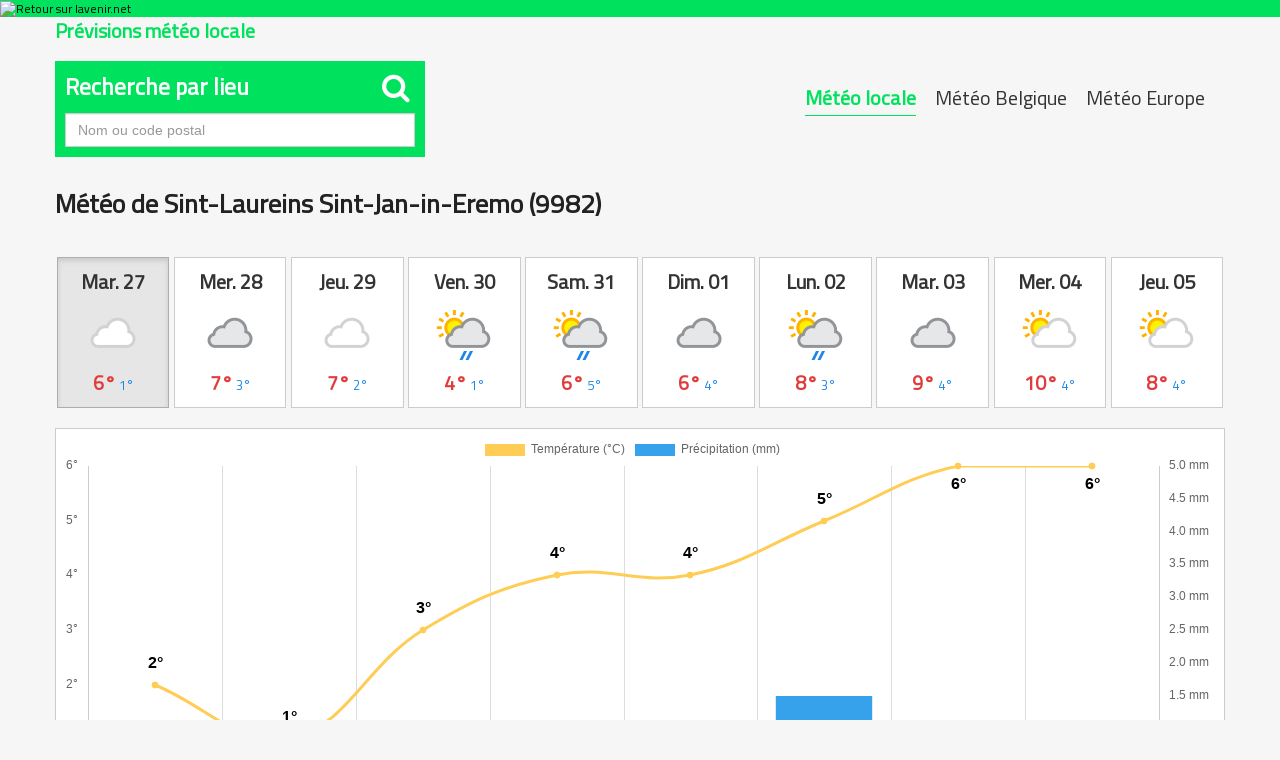

--- FILE ---
content_type: text/html; charset=UTF-8
request_url: https://meteo.lavenir.net/sint-laureins-sint-jan-in-eremo/9982/1455/
body_size: 18387
content:
<!DOCTYPE html>
<html lang="fr">
  <head>
    <link rel="preconnect" href="https://sdk.privacy-center.org" />
    <link rel="dns-prefetch" href="https://sdk.privacy-center.org" />
    <link rel="dns-prefetch" href="https://gabe.hit.gemius.pl" />
    <link rel="dns-prefetch" href="https://ls.hit.gemius.pl" />
    <link rel="preconnect" href="https://cdn-eu.piano.io/api/tinypass.min.js" />
    <link rel="dns-prefetch" href="https://www.googletagmanager.com" />
    <link rel="dns-prefetch" href="https://cdn.cxense.com" />
    <script>
      window.didomiEventListeners = window.didomiEventListeners || [];
      window.didomiOnReady = window.didomiOnReady || [];
      window.didomiNoticeIsShown = false;
      window.didomiEventListeners.push({
        event: 'notice.shown',
        listener: () => window.didomiNoticeIsShown = true,
      });
      window.didomiEventListeners.push({
        event: 'notice.hidden',
        listener: () => window.didomiNoticeIsShown = false,
      });
      window.didomiOnReady.push((Didomi) => {
        if (false) Didomi.notice.hide();
      });
    </script>
    <script>
      window.gdprAppliesGlobally = true;
      (function() {
        function n(e) {
          if (!window.frames[e]) {
            if (document.body && document.body.firstChild) {
              var t = document.body;
              var r = document.createElement("iframe");
              r.style.display = "none";
              r.name = e;
              r.title = e;
              t.insertBefore(r, t.firstChild)
            } else {
              setTimeout(function() {
                n(e)
              }, 5)
            }
          }
        }

        function e(r, i, o, c, s) {
          function e(e, t, r, n) {
            if (typeof r !== "function") {
              return
            }
            if (!window[i]) {
              window[i] = []
            }
            var a = false;
            if (s) {
              a = s(e, n, r)
            }
            if (!a) {
              window[i].push({
                command: e,
                version: t,
                callback: r,
                parameter: n
              })
            }
          }
          e.stub = true;
          e.stubVersion = 2;

          function t(n) {
            if (!window[r] || window[r].stub !== true) {
              return
            }
            if (!n.data) {
              return
            }
            var a = typeof n.data === "string";
            var e;
            try {
              e = a ? JSON.parse(n.data) : n.data
            } catch (t) {
              return
            }
            if (e[o]) {
              var i = e[o];
              window[r]
                (i.command, i.version, function(e, t) {
                  var r = {};
                  r[c] = {
                    returnValue: e,
                    success: t,
                    callId: i.callId
                  };
                  n.source?.postMessage(a ? JSON.stringify(r) : r, "*")
                }, i.parameter)
            }
          }
          if (typeof window[r] !== "function") {
            window[r] = e;
            if (window.addEventListener) {
              window.addEventListener("message", t, false)
            } else {
              window.attachEvent("onmessage", t)
            }
          }
        }
        e("__tcfapi", "__tcfapiBuffer", "__tcfapiCall", "__tcfapiReturn");
        n("__tcfapiLocator");
        (function(e, t) {
          var r = document.createElement("link");
          r.rel = "preconnect";
          r.as = "script";
          var n = document.createElement("link");
          n.rel = "dns-prefetch";
          n.as = "script";
          var a = document.createElement("link");
          a.rel = "preload";
          a.as = "script";
          var i = document.createElement("script");
          i.id = "spcloader";
          i.type = "text/javascript";
          i["async"] = true;
          i.charset = "utf-8";
          var o = "https://sdk.privacy-center.org/" + e + "/loader.js?target_type=notice&target=" + t;
          r.href = "https://sdk.privacy-center.org/";
          n.href = "https://sdk.privacy-center.org/";
          a.href = o;
          i.src = o;
          var c = document.getElementsByTagName("script")[0];
          c.parentNode.insertBefore(r, c);
          c.parentNode.insertBefore(n, c);
          c.parentNode.insertBefore(a, c);
          c.parentNode.insertBefore(i, c)
        })
        ("cc4f85a8-c8fa-4cde-a4fe-bc6383fdff93", "XRnPWTYe")
      })();
    </script>
    <script async="">
      var pp_gemius_identifier = 'd2Caoce2Y3NvE41fVITYmGX2.q41dAbHKSzNvKdD.S7.F7';
      var pp_gemius_use_cmp = true;
      var pp_gemius_cmp_timeout = Infinity;
      var pp_gemius_cmp_purposes = {
        1: [1, 5],
        2: [1, 8, 9, 10]
      };
      var pp_gemius_extraparameters = new Array('lan=FR', 'key=actualite', 'subs=partenaires/mytitle', 'free=partenaires/mytitle');
      // lines below shouldn't be edited
      (function(d, t) {
        try {
          var gt = d.createElement(t),
            s = d.getElementsByTagName(t)[0],
            l = 'http' + (location.protocol == 'https:' ? 's' : '');
          gt.setAttribute('async', 'async');
          gt.setAttribute('defer', 'defer');
          gt.src = l + '://gabe.hit.gemius.pl/xgemius.min.js';
          s.parentNode.insertBefore(gt, s);
        } catch (e) {}
      })(document, 'script');
    </script>
    
    
    
    
    
    <title>Météo Sint-Laureins Sint-Jan-in-Eremo (9982) - Prévisions météo complètes</title>
    
    
    
    
    <link rel="icon" sizes="32x32" href="https://www.lavenir.net/pf/resources/images/lavenir/favicon.ico?d=738" />
    <link rel="icon" sizes="180x180" href="https://www.lavenir.net/pf/resources/images/lavenir/iconMain-180.png?d=738" />
    <link rel="icon" sizes="512x512" href="https://www.lavenir.net/pf/resources/images/lavenir/iconMain-512.png?d=738" />
    <link rel="apple-touch-icon" sizes="20x20" href="https://www.lavenir.net/pf/resources/images/lavenir/apple-touch-icon/apple-touch-icon-20.png?d=738" />
    <link rel="apple-touch-icon" sizes="29x29" href="https://www.lavenir.net/pf/resources/images/lavenir/apple-touch-icon/apple-touch-icon-29.png?d=738" />
    <link rel="apple-touch-icon" sizes="40x40" href="https://www.lavenir.net/pf/resources/images/lavenir/apple-touch-icon/apple-touch-icon-40.png?d=738" />
    <link rel="apple-touch-icon" sizes="57x57" href="https://www.lavenir.net/pf/resources/images/lavenir/apple-touch-icon/apple-touch-icon-57.png?d=738" />
    <link rel="apple-touch-icon" sizes="58x58" href="https://www.lavenir.net/pf/resources/images/lavenir/apple-touch-icon/apple-touch-icon-58.png?d=738" />
    <link rel="apple-touch-icon" sizes="60x60" href="https://www.lavenir.net/pf/resources/images/lavenir/apple-touch-icon/apple-touch-icon-60.png?d=738" />
    <link rel="apple-touch-icon" sizes="76x76" href="https://www.lavenir.net/pf/resources/images/lavenir/apple-touch-icon/apple-touch-icon-76.png?d=738" />
    <link rel="apple-touch-icon" sizes="87x87" href="https://www.lavenir.net/pf/resources/images/lavenir/apple-touch-icon/apple-touch-icon-87.png?d=738" />
    <link rel="apple-touch-icon" sizes="114x114" href="https://www.lavenir.net/pf/resources/images/lavenir/apple-touch-icon/apple-touch-icon-114.png?d=738" />
    <link rel="apple-touch-icon" sizes="120x120" href="https://www.lavenir.net/pf/resources/images/lavenir/apple-touch-icon/apple-touch-icon-120.png?d=738" />
    <link rel="apple-touch-icon" sizes="152x152" href="https://www.lavenir.net/pf/resources/images/lavenir/apple-touch-icon/apple-touch-icon-152.png?d=738" />
    <link rel="apple-touch-icon" sizes="167x167" href="https://www.lavenir.net/pf/resources/images/lavenir/apple-touch-icon/apple-touch-icon-167.png?d=738" />
    <link rel="apple-touch-icon" sizes="180x180" href="https://www.lavenir.net/pf/resources/images/lavenir/apple-touch-icon/apple-touch-icon-180.png?d=738" />
    
    
    
    
    
    <script></script>
    
    <script></script>
    
    
    
    
    
    
    
    
    
    
    <style>
      @font-face {
        font-family: 'Lato';
        font-style: normal;
        font-weight: 500;
        src: url('https://www.lavenir.net/pf/resources/fonts/lavenir/lato-v20-latin-regular.woff2?d=738') format('woff2'), url('https://www.lavenir.net/pf/resources/fonts/lavenir/lato-v20-latin-regular.woff?d=738') format('woff');
        font-display: swap;
      }

      @font-face {
        font-family: 'Lato';
        font-style: normal;
        font-weight: 700;
        src: url('https://www.lavenir.net/pf/resources/fonts/lavenir/lato-v20-latin-700.woff2?d=738') format('woff2'), url('https://www.lavenir.net/pf/resources/fonts/lavenir/lato-v20-latin-700.woff?d=738') format('woff');
        font-display: swap;
      }

      @font-face {
        font-family: 'Lato';
        font-style: normal;
        font-weight: 900;
        src: url('https://www.lavenir.net/pf/resources/fonts/lavenir/lato-v20-latin-900.woff2?d=738') format('woff2'), url('https://www.lavenir.net/pf/resources/fonts/lavenir/lato-v20-latin-900.woff?d=738') format('woff');
        font-display: swap;
      }
    </style>
    <link rel="preload" as="style" href="https://www.lavenir.net/pf/resources/dist/lavenir/css/styles.css?d=738" />
    <link rel="stylesheet" href="https://www.lavenir.net/pf/resources/dist/lavenir/css/styles.css?d=738" />
    <script>
      (function(w, d, s, l, i) {
        w[l] = w[l] || [];
        w[l].push({
          'gtm.start': new Date().getTime(),
          event: 'gtm.js'
        });
        var f = d.getElementsByTagName(s)[0],
          j = d.createElement(s),
          dl = l != 'dataLayer' ? '&l=' + l : '';
        j.async = true;
        j.src = 'https://www.googletagmanager.com/gtm.js?id=' + i + dl;
        f.parentNode.insertBefore(j, f);
      })(window, document, 'script', 'dataLayer', 'GTM-KB2VVGR');
    </script>
    <script>
      window._pac = window._pac || {};
      _pac.enableExtendedOptout = true;
      window.pdl = window.pdl || {};
      window.pdl.requireConsent = "v2";
      window.pdl.consent = {
        defaultPreset: {
          PA: "opt-out",
        },
      };
    </script>
  
<meta http-equiv="Content-Type" content="text/html; charset=utf-8">
<meta name="viewport" content="width=device-width, initial-scale=1.0, shrink-to-fit=no">
<meta name="description" content="Les prévisions météo COMPLÈTES, heure par heure, jusqu'à 10 jours et précises pour Sint-Laureins Sint-Jan-in-Eremo. Tableaux, cartes et graphiques interactifs">
<meta property="og:title" content="Météo Sint-Laureins Sint-Jan-in-Eremo (9982) - Prévisions météo complètes">
<meta property="og:description" content="Les prévisions météo COMPLÈTES, heure par heure, jusqu'à 10 jours et précises pour Sint-Laureins Sint-Jan-in-Eremo. Tableaux, cartes et graphiques interactifs">
<meta property="og:url" content="https://meteo.lavenir.net/sint-laureins-sint-jan-in-eremo/9982/1455/">
<meta property="og:image" content="https://meteo.lavenir.net/assets/og_locale.jpg">
<link rel="canonical" href="https://meteo.lavenir.net/sint-laureins-sint-jan-in-eremo/9982/1455/" />
<link href="https://maxcdn.bootstrapcdn.com/bootstrap/3.3.6/css/bootstrap.min.css" rel="stylesheet" integrity="sha384-1q8mTJOASx8j1Au+a5WDVnPi2lkFfwwEAa8hDDdjZlpLegxhjVME1fgjWPGmkzs7" crossorigin="anonymous">
<link href="https://maxcdn.bootstrapcdn.com/font-awesome/4.6.3/css/font-awesome.min.css" rel="stylesheet" integrity="sha384-T8Gy5hrqNKT+hzMclPo118YTQO6cYprQmhrYwIiQ/3axmI1hQomh7Ud2hPOy8SP1" crossorigin="anonymous">
<link href="/assets/owl/assets/owl.carousel.css" rel="stylesheet">
<link href="/assets/site-2016.css?v=20170705T121903" rel="stylesheet">
<link href="/assets/locale.css" rel="stylesheet">
<link rel="shortcut icon" href="/assets/favicon.ico" type="image/x-icon">

<style>
.ap-LayoutBody {
	padding: 0!important;
	background: #f6f6f6;
}
</style>
</head>
  <body class="LAVENIR PARTNERS-Page">
    <noscript>
      <iframe src="https://www.googletagmanager.com/ns.html?id=GTM-KB2VVGR" style="display:none;visibility:hidden" height="0" width="0" title="gtm"></iframe>
    </noscript>
    <header class="ap-LayoutHeader">
      <div class="ap-PartnersMenu">
        <div class="ap-PartnersMenu-container">
          <div class="ap-PartnersMenu-item">
            <a href="https://www.lavenir.net/" target="_self" title="Retour sur lavenir.net" class="ap-LogoMenu">
              <figure class="">
                <div class="relative">
                  <img class="" style="opacity:1" alt="Retour sur lavenir.net" width="120" height="30" fetchpriority="high" src="https://www.lavenir.net/pf/resources/images/lavenir/logoMain-light.svg?d=738" />
                </div>
              </figure>
            </a>
          </div>
        </div>
      </div>
    </header>
    <div data-wallpaper-spacer="true" class="ap-LayoutBody container">
      <main class="ap-LayoutBody-main">
<div id="fb-root"></div>
<script>(function(d, s, id) {
  var js, fjs = d.getElementsByTagName(s)[0];
  if (d.getElementById(id)) return;
  js = d.createElement(s); js.id = id;
  js.src = "//connect.facebook.net/fr_FR/sdk.js#xfbml=1&version=v2.8";
  fjs.parentNode.insertBefore(js, fjs);
}(document, 'script', 'facebook-jssdk'));</script>


	<div class="container meteo">
	
		<div class="row">
			<div class="col-sm-12">
				<h2 class="pull-left">Prévisions météo locale</h2>
			</div>
		</div>
		
		
		<br>
		
		
				
		<div class="row">
			
			<div class="col-sm-7 col-xs-12 pull-right">
				
				
				<div class="btn-group whatmeteo pull-right hidden-xs">
					
					<a href="javascript:void(0);" class="btn btn-default active">Météo locale</a>
					<a href="/belgique/" class="btn btn-default ">Météo Belgique</a>
					<a href="/europe/" class="btn btn-default ">Météo Europe</a>

				</div>
				
				<div class="btn-group whatmeteo pull-right visible-xs">
					
					<a href="javascript:void(0);" class="btn btn-default active">Locale</a>
					<a href="/belgique/" class="btn btn-default ">Belgique</a>
					<a href="/europe/" class="btn btn-default ">Europe</a>

				</div>

			</div>
			
		
			
			
						<div class="col-sm-4 col-xs-12">

				<form class="whatcity" method="post" action="/locale_city_change/" onsubmit="javascript:return checkcity();" id="cityform">
					
					<h3 class="panel-title">Recherche par lieu <span class="pull-right" style="font-size:30px; margin:-5px 5px 5px auto"><i class="fa fa-search"></i></span></h3>
				
						<input type="text" class="form-control city" name="city" placeholder="Nom ou code postal" style="border-radius:0;">
						<input type="hidden" id="city_id" name="city_id" value="">
				
						
							
				</form>
				
			</div>
						
		</div>
		
		<div class="clearfix"></div>		
		
		<div class="clearfix"></div>
		
		<div class="row meteolocale">
			
			<div class="col-sm-12">
				
				
							
				
				<div class="local_title">
					<h1>Météo de Sint-Laureins Sint-Jan-in-Eremo (9982)</h1>

					<div class="pull-right fb-sharer"><div class="fb-share-button" data-href="https://meteo.lavenir.net/sint-laureins-sint-jan-in-eremo/9982/1455/" data-layout="button" data-size="large" data-mobile-iframe="true"><a class="fb-xfbml-parse-ignore" target="_blank" href="https://www.facebook.com/sharer/sharer.php?u=https%3A%2F%2Fmeteo.lavenir.net%2Fsint-laureins-sint-jan-in-eremo%2F9982%2F1455%2F&src=sdkpreparse">Partager</a></div></div>


					<div class="clearfix"></div>
				</div>
				
				
											
				
				<div class="daybtn">
				
				<a href="javascript:void(0);" class="scroll_more_left">&laquo;</a>
				<a href="javascript:void(0);" class="scroll_more_right">&raquo;</a>
				
				
					<div class="btn-group" data-toggle="buttons" style="width:100%;">
					
						<label class="btn btn-default labelday active"><input type="radio" autocomplete="off" name="whatday" value="20260127" checked><strong>Mar. 27</strong><img src="/assets/icons/day/119.png"><span class="temp"><span class="maxtemp">6°</span> <span class="mintemp">1°</span></span></label><label class="btn btn-default labelday "><input type="radio" autocomplete="off" name="whatday" value="20260128" ><strong>Mer. 28</strong><img src="/assets/icons/day/122.png"><span class="temp"><span class="maxtemp">7°</span> <span class="mintemp">3°</span></span></label><label class="btn btn-default labelday "><input type="radio" autocomplete="off" name="whatday" value="20260129" ><strong>Jeu. 29</strong><img src="/assets/icons/day/119.png"><span class="temp"><span class="maxtemp">7°</span> <span class="mintemp">2°</span></span></label><label class="btn btn-default labelday "><input type="radio" autocomplete="off" name="whatday" value="20260130" ><strong>Ven. 30</strong><img src="/assets/icons/day/176.png"><span class="temp"><span class="maxtemp">4°</span> <span class="mintemp">1°</span></span></label><label class="btn btn-default labelday "><input type="radio" autocomplete="off" name="whatday" value="20260131" ><strong>Sam. 31</strong><img src="/assets/icons/day/176.png"><span class="temp"><span class="maxtemp">6°</span> <span class="mintemp">5°</span></span></label><label class="btn btn-default labelday "><input type="radio" autocomplete="off" name="whatday" value="20260201" ><strong>Dim. 01</strong><img src="/assets/icons/day/122.png"><span class="temp"><span class="maxtemp">6°</span> <span class="mintemp">4°</span></span></label><label class="btn btn-default labelday "><input type="radio" autocomplete="off" name="whatday" value="20260202" ><strong>Lun. 02</strong><img src="/assets/icons/day/176.png"><span class="temp"><span class="maxtemp">8°</span> <span class="mintemp">3°</span></span></label><label class="btn btn-default labelday "><input type="radio" autocomplete="off" name="whatday" value="20260203" ><strong>Mar. 03</strong><img src="/assets/icons/day/122.png"><span class="temp"><span class="maxtemp">9°</span> <span class="mintemp">4°</span></span></label><label class="btn btn-default labelday "><input type="radio" autocomplete="off" name="whatday" value="20260204" ><strong>Mer. 04</strong><img src="/assets/icons/day/116.png"><span class="temp"><span class="maxtemp">10°</span> <span class="mintemp">4°</span></span></label><label class="btn btn-default labelday "><input type="radio" autocomplete="off" name="whatday" value="20260205" ><strong>Jeu. 05</strong><img src="/assets/icons/day/116.png"><span class="temp"><span class="maxtemp">8°</span> <span class="mintemp">4°</span></span></label>						
					</div>
					
				</div>
				
				
				<div class="clearfix"></div>
				 
				<br>
			
				
				<div id="graphs" style="height:400px;">
					<canvas id="canvas"></canvas>	
				</div>
			

				<div id="lignes">
					
					<ul class="list-group" id="lignes20260127" style="display:block;"><li class="list-group-item" style="background: #00e25d; color: #fff; font-size:20px; padding:15px !important"><strong>Mardi 27 janvier 2026</strong> - Prévisions météo heure par heure à Sint-Laureins Sint-Jan-in-Eremo</li><li class="list-group-item astro" style="padding:15px !important;"><strong>Lever du soleil :</strong> 08h31 &nbsp;&nbsp; <span class="break-xs"></span><strong>Coucher du soleil :</strong> 17h29</li><li class="list-group-item hourlist">
						
						<div class="h_firstcol">
							<div class="h_time">
								<strong>09:00</strong>
							</div>
							<div class="h_condition">
								<img src="/assets/icons/day/176.png"><br>
								Pluie éparse
							
							</div>
						</div>
						
						<div class="h_secondcol">	
						
							<div class="h_temp">
								<img src="/assets/icons/temperature.png" class="liste_icons">
								<strong>4°</strong><br>
								<small>Ressentie : -1°</small>
								<div class="clearfix"></div>
							</div>
							
							<div class="h_water">
								<img src="/assets/icons/rain.png" class="liste_icons">&nbsp;0.1mm<br>
								<img src="/assets/icons/humidity.png" class="liste_icons">&nbsp;79%
							</div>
							
							<div class="h_wind">
								<img src="/assets/icons/wind.png" class="liste_icons">&nbsp;26&nbsp;km/h&nbsp;SE
							</div>
						
						</div>
						
						<div class="clearfix"></div>
						</li><li class="list-group-item hourlist">
						
						<div class="h_firstcol">
							<div class="h_time">
								<strong>10:00</strong>
							</div>
							<div class="h_condition">
								<img src="/assets/icons/day/176.png"><br>
								Pluie éparse
							
							</div>
						</div>
						
						<div class="h_secondcol">	
						
							<div class="h_temp">
								<img src="/assets/icons/temperature.png" class="liste_icons">
								<strong>4°</strong><br>
								<small>Ressentie : -1°</small>
								<div class="clearfix"></div>
							</div>
							
							<div class="h_water">
								<img src="/assets/icons/rain.png" class="liste_icons">&nbsp;0.1mm<br>
								<img src="/assets/icons/humidity.png" class="liste_icons">&nbsp;77%
							</div>
							
							<div class="h_wind">
								<img src="/assets/icons/wind.png" class="liste_icons">&nbsp;29&nbsp;km/h&nbsp;SE
							</div>
						
						</div>
						
						<div class="clearfix"></div>
						</li><li class="list-group-item hourlist">
						
						<div class="h_firstcol">
							<div class="h_time">
								<strong>11:00</strong>
							</div>
							<div class="h_condition">
								<img src="/assets/icons/day/296.png"><br>
								Pluie légère
							
							</div>
						</div>
						
						<div class="h_secondcol">	
						
							<div class="h_temp">
								<img src="/assets/icons/temperature.png" class="liste_icons">
								<strong>4°</strong><br>
								<small>Ressentie : -1°</small>
								<div class="clearfix"></div>
							</div>
							
							<div class="h_water">
								<img src="/assets/icons/rain.png" class="liste_icons">&nbsp;0.8mm<br>
								<img src="/assets/icons/humidity.png" class="liste_icons">&nbsp;77%
							</div>
							
							<div class="h_wind">
								<img src="/assets/icons/wind.png" class="liste_icons">&nbsp;30&nbsp;km/h&nbsp;SE
							</div>
						
						</div>
						
						<div class="clearfix"></div>
						</li><li class="list-group-item hourlist">
						
						<div class="h_firstcol">
							<div class="h_time">
								<strong>12:00</strong>
							</div>
							<div class="h_condition">
								<img src="/assets/icons/day/266.png"><br>
								Bruine légère
							
							</div>
						</div>
						
						<div class="h_secondcol">	
						
							<div class="h_temp">
								<img src="/assets/icons/temperature.png" class="liste_icons">
								<strong>4°</strong><br>
								<small>Ressentie : -1°</small>
								<div class="clearfix"></div>
							</div>
							
							<div class="h_water">
								<img src="/assets/icons/rain.png" class="liste_icons">&nbsp;0.3mm<br>
								<img src="/assets/icons/humidity.png" class="liste_icons">&nbsp;85%
							</div>
							
							<div class="h_wind">
								<img src="/assets/icons/wind.png" class="liste_icons">&nbsp;31&nbsp;km/h&nbsp;SE
							</div>
						
						</div>
						
						<div class="clearfix"></div>
						</li><li class="list-group-item hourlist">
						
						<div class="h_firstcol">
							<div class="h_time">
								<strong>13:00</strong>
							</div>
							<div class="h_condition">
								<img src="/assets/icons/day/296.png"><br>
								Pluie légère
							
							</div>
						</div>
						
						<div class="h_secondcol">	
						
							<div class="h_temp">
								<img src="/assets/icons/temperature.png" class="liste_icons">
								<strong>4°</strong><br>
								<small>Ressentie : -1°</small>
								<div class="clearfix"></div>
							</div>
							
							<div class="h_water">
								<img src="/assets/icons/rain.png" class="liste_icons">&nbsp;1.5mm<br>
								<img src="/assets/icons/humidity.png" class="liste_icons">&nbsp;87%
							</div>
							
							<div class="h_wind">
								<img src="/assets/icons/wind.png" class="liste_icons">&nbsp;29&nbsp;km/h&nbsp;SE
							</div>
						
						</div>
						
						<div class="clearfix"></div>
						</li><li class="list-group-item hourlist">
						
						<div class="h_firstcol">
							<div class="h_time">
								<strong>14:00</strong>
							</div>
							<div class="h_condition">
								<img src="/assets/icons/day/296.png"><br>
								Pluie légère
							
							</div>
						</div>
						
						<div class="h_secondcol">	
						
							<div class="h_temp">
								<img src="/assets/icons/temperature.png" class="liste_icons">
								<strong>4°</strong><br>
								<small>Ressentie : 0°</small>
								<div class="clearfix"></div>
							</div>
							
							<div class="h_water">
								<img src="/assets/icons/rain.png" class="liste_icons">&nbsp;2.4mm<br>
								<img src="/assets/icons/humidity.png" class="liste_icons">&nbsp;93%
							</div>
							
							<div class="h_wind">
								<img src="/assets/icons/wind.png" class="liste_icons">&nbsp;26&nbsp;km/h&nbsp;SSE
							</div>
						
						</div>
						
						<div class="clearfix"></div>
						</li><li class="list-group-item hourlist">
						
						<div class="h_firstcol">
							<div class="h_time">
								<strong>15:00</strong>
							</div>
							<div class="h_condition">
								<img src="/assets/icons/day/296.png"><br>
								Pluie légère
							
							</div>
						</div>
						
						<div class="h_secondcol">	
						
							<div class="h_temp">
								<img src="/assets/icons/temperature.png" class="liste_icons">
								<strong>5°</strong><br>
								<small>Ressentie : 1°</small>
								<div class="clearfix"></div>
							</div>
							
							<div class="h_water">
								<img src="/assets/icons/rain.png" class="liste_icons">&nbsp;1.5mm<br>
								<img src="/assets/icons/humidity.png" class="liste_icons">&nbsp;95%
							</div>
							
							<div class="h_wind">
								<img src="/assets/icons/wind.png" class="liste_icons">&nbsp;23&nbsp;km/h&nbsp;SSE
							</div>
						
						</div>
						
						<div class="clearfix"></div>
						</li><li class="list-group-item hourlist">
						
						<div class="h_firstcol">
							<div class="h_time">
								<strong>16:00</strong>
							</div>
							<div class="h_condition">
								<img src="/assets/icons/day/296.png"><br>
								Pluie légère
							
							</div>
						</div>
						
						<div class="h_secondcol">	
						
							<div class="h_temp">
								<img src="/assets/icons/temperature.png" class="liste_icons">
								<strong>5°</strong><br>
								<small>Ressentie : 1°</small>
								<div class="clearfix"></div>
							</div>
							
							<div class="h_water">
								<img src="/assets/icons/rain.png" class="liste_icons">&nbsp;0.8mm<br>
								<img src="/assets/icons/humidity.png" class="liste_icons">&nbsp;95%
							</div>
							
							<div class="h_wind">
								<img src="/assets/icons/wind.png" class="liste_icons">&nbsp;21&nbsp;km/h&nbsp;SSE
							</div>
						
						</div>
						
						<div class="clearfix"></div>
						</li><li class="list-group-item hourlist">
						
						<div class="h_firstcol">
							<div class="h_time">
								<strong>17:00</strong>
							</div>
							<div class="h_condition">
								<img src="/assets/icons/day/176.png"><br>
								Pluie éparse
							
							</div>
						</div>
						
						<div class="h_secondcol">	
						
							<div class="h_temp">
								<img src="/assets/icons/temperature.png" class="liste_icons">
								<strong>6°</strong><br>
								<small>Ressentie : 2°</small>
								<div class="clearfix"></div>
							</div>
							
							<div class="h_water">
								<img src="/assets/icons/rain.png" class="liste_icons">&nbsp;0.1mm<br>
								<img src="/assets/icons/humidity.png" class="liste_icons">&nbsp;95%
							</div>
							
							<div class="h_wind">
								<img src="/assets/icons/wind.png" class="liste_icons">&nbsp;20&nbsp;km/h&nbsp;S
							</div>
						
						</div>
						
						<div class="clearfix"></div>
						</li><li class="list-group-item hourlist">
						
						<div class="h_firstcol">
							<div class="h_time">
								<strong>18:00</strong>
							</div>
							<div class="h_condition">
								<img src="/assets/icons/night/119.png"><br>
								Nuageux
							
							</div>
						</div>
						
						<div class="h_secondcol">	
						
							<div class="h_temp">
								<img src="/assets/icons/temperature.png" class="liste_icons">
								<strong>6°</strong><br>
								<small>Ressentie : 3°</small>
								<div class="clearfix"></div>
							</div>
							
							<div class="h_water">
								<img src="/assets/icons/rain.png" class="liste_icons">&nbsp;0mm<br>
								<img src="/assets/icons/humidity.png" class="liste_icons">&nbsp;96%
							</div>
							
							<div class="h_wind">
								<img src="/assets/icons/wind.png" class="liste_icons">&nbsp;15&nbsp;km/h&nbsp;SSE
							</div>
						
						</div>
						
						<div class="clearfix"></div>
						</li><li class="list-group-item hourlist">
						
						<div class="h_firstcol">
							<div class="h_time">
								<strong>19:00</strong>
							</div>
							<div class="h_condition">
								<img src="/assets/icons/night/176.png"><br>
								Pluie éparse
							
							</div>
						</div>
						
						<div class="h_secondcol">	
						
							<div class="h_temp">
								<img src="/assets/icons/temperature.png" class="liste_icons">
								<strong>6°</strong><br>
								<small>Ressentie : 2°</small>
								<div class="clearfix"></div>
							</div>
							
							<div class="h_water">
								<img src="/assets/icons/rain.png" class="liste_icons">&nbsp;0mm<br>
								<img src="/assets/icons/humidity.png" class="liste_icons">&nbsp;96%
							</div>
							
							<div class="h_wind">
								<img src="/assets/icons/wind.png" class="liste_icons">&nbsp;17&nbsp;km/h&nbsp;S
							</div>
						
						</div>
						
						<div class="clearfix"></div>
						</li><li class="list-group-item hourlist">
						
						<div class="h_firstcol">
							<div class="h_time">
								<strong>20:00</strong>
							</div>
							<div class="h_condition">
								<img src="/assets/icons/night/353.png"><br>
								Averses de pluie légère
							
							</div>
						</div>
						
						<div class="h_secondcol">	
						
							<div class="h_temp">
								<img src="/assets/icons/temperature.png" class="liste_icons">
								<strong>5°</strong><br>
								<small>Ressentie : 2°</small>
								<div class="clearfix"></div>
							</div>
							
							<div class="h_water">
								<img src="/assets/icons/rain.png" class="liste_icons">&nbsp;0.2mm<br>
								<img src="/assets/icons/humidity.png" class="liste_icons">&nbsp;96%
							</div>
							
							<div class="h_wind">
								<img src="/assets/icons/wind.png" class="liste_icons">&nbsp;16&nbsp;km/h&nbsp;S
							</div>
						
						</div>
						
						<div class="clearfix"></div>
						</li><li class="list-group-item hourlist">
						
						<div class="h_firstcol">
							<div class="h_time">
								<strong>21:00</strong>
							</div>
							<div class="h_condition">
								<img src="/assets/icons/night/176.png"><br>
								Pluie éparse
							
							</div>
						</div>
						
						<div class="h_secondcol">	
						
							<div class="h_temp">
								<img src="/assets/icons/temperature.png" class="liste_icons">
								<strong>6°</strong><br>
								<small>Ressentie : 2°</small>
								<div class="clearfix"></div>
							</div>
							
							<div class="h_water">
								<img src="/assets/icons/rain.png" class="liste_icons">&nbsp;0mm<br>
								<img src="/assets/icons/humidity.png" class="liste_icons">&nbsp;96%
							</div>
							
							<div class="h_wind">
								<img src="/assets/icons/wind.png" class="liste_icons">&nbsp;16&nbsp;km/h&nbsp;S
							</div>
						
						</div>
						
						<div class="clearfix"></div>
						</li><li class="list-group-item hourlist">
						
						<div class="h_firstcol">
							<div class="h_time">
								<strong>22:00</strong>
							</div>
							<div class="h_condition">
								<img src="/assets/icons/night/116.png"><br>
								Partiellement nuageux
							
							</div>
						</div>
						
						<div class="h_secondcol">	
						
							<div class="h_temp">
								<img src="/assets/icons/temperature.png" class="liste_icons">
								<strong>5°</strong><br>
								<small>Ressentie : 2°</small>
								<div class="clearfix"></div>
							</div>
							
							<div class="h_water">
								<img src="/assets/icons/rain.png" class="liste_icons">&nbsp;0mm<br>
								<img src="/assets/icons/humidity.png" class="liste_icons">&nbsp;95%
							</div>
							
							<div class="h_wind">
								<img src="/assets/icons/wind.png" class="liste_icons">&nbsp;14&nbsp;km/h&nbsp;SSO
							</div>
						
						</div>
						
						<div class="clearfix"></div>
						</li><li class="list-group-item hourlist">
						
						<div class="h_firstcol">
							<div class="h_time">
								<strong>23:00</strong>
							</div>
							<div class="h_condition">
								<img src="/assets/icons/night/122.png"><br>
								Couvert
							
							</div>
						</div>
						
						<div class="h_secondcol">	
						
							<div class="h_temp">
								<img src="/assets/icons/temperature.png" class="liste_icons">
								<strong>4°</strong><br>
								<small>Ressentie : 2°</small>
								<div class="clearfix"></div>
							</div>
							
							<div class="h_water">
								<img src="/assets/icons/rain.png" class="liste_icons">&nbsp;0mm<br>
								<img src="/assets/icons/humidity.png" class="liste_icons">&nbsp;93%
							</div>
							
							<div class="h_wind">
								<img src="/assets/icons/wind.png" class="liste_icons">&nbsp;12&nbsp;km/h&nbsp;SSO
							</div>
						
						</div>
						
						<div class="clearfix"></div>
						</li></ul><ul class="list-group" id="lignes20260128" ><li class="list-group-item" style="background: #00e25d; color: #fff; font-size:20px; padding:15px !important"><strong>Mercredi 28 janvier 2026</strong> - Prévisions météo heure par heure à Sint-Laureins Sint-Jan-in-Eremo</li><li class="list-group-item astro" style="padding:15px !important;"><strong>Lever du soleil :</strong> 08h30 &nbsp;&nbsp; <span class="break-xs"></span><strong>Coucher du soleil :</strong> 17h31</li><li class="list-group-item hourlist">
						
						<div class="h_firstcol">
							<div class="h_time">
								<strong>00:00</strong>
							</div>
							<div class="h_condition">
								<img src="/assets/icons/night/122.png"><br>
								Couvert
							
							</div>
						</div>
						
						<div class="h_secondcol">	
						
							<div class="h_temp">
								<img src="/assets/icons/temperature.png" class="liste_icons">
								<strong>4°</strong><br>
								<small>Ressentie : 2°</small>
								<div class="clearfix"></div>
							</div>
							
							<div class="h_water">
								<img src="/assets/icons/rain.png" class="liste_icons">&nbsp;0mm<br>
								<img src="/assets/icons/humidity.png" class="liste_icons">&nbsp;92%
							</div>
							
							<div class="h_wind">
								<img src="/assets/icons/wind.png" class="liste_icons">&nbsp;11&nbsp;km/h&nbsp;SO
							</div>
						
						</div>
						
						<div class="clearfix"></div>
						</li><li class="list-group-item hourlist">
						
						<div class="h_firstcol">
							<div class="h_time">
								<strong>01:00</strong>
							</div>
							<div class="h_condition">
								<img src="/assets/icons/night/119.png"><br>
								Nuageux
							
							</div>
						</div>
						
						<div class="h_secondcol">	
						
							<div class="h_temp">
								<img src="/assets/icons/temperature.png" class="liste_icons">
								<strong>4°</strong><br>
								<small>Ressentie : 2°</small>
								<div class="clearfix"></div>
							</div>
							
							<div class="h_water">
								<img src="/assets/icons/rain.png" class="liste_icons">&nbsp;0mm<br>
								<img src="/assets/icons/humidity.png" class="liste_icons">&nbsp;91%
							</div>
							
							<div class="h_wind">
								<img src="/assets/icons/wind.png" class="liste_icons">&nbsp;10&nbsp;km/h&nbsp;SSO
							</div>
						
						</div>
						
						<div class="clearfix"></div>
						</li><li class="list-group-item hourlist">
						
						<div class="h_firstcol">
							<div class="h_time">
								<strong>02:00</strong>
							</div>
							<div class="h_condition">
								<img src="/assets/icons/night/122.png"><br>
								Couvert
							
							</div>
						</div>
						
						<div class="h_secondcol">	
						
							<div class="h_temp">
								<img src="/assets/icons/temperature.png" class="liste_icons">
								<strong>4°</strong><br>
								<small>Ressentie : 1°</small>
								<div class="clearfix"></div>
							</div>
							
							<div class="h_water">
								<img src="/assets/icons/rain.png" class="liste_icons">&nbsp;0mm<br>
								<img src="/assets/icons/humidity.png" class="liste_icons">&nbsp;92%
							</div>
							
							<div class="h_wind">
								<img src="/assets/icons/wind.png" class="liste_icons">&nbsp;10&nbsp;km/h&nbsp;SSO
							</div>
						
						</div>
						
						<div class="clearfix"></div>
						</li><li class="list-group-item hourlist">
						
						<div class="h_firstcol">
							<div class="h_time">
								<strong>03:00</strong>
							</div>
							<div class="h_condition">
								<img src="/assets/icons/night/122.png"><br>
								Couvert
							
							</div>
						</div>
						
						<div class="h_secondcol">	
						
							<div class="h_temp">
								<img src="/assets/icons/temperature.png" class="liste_icons">
								<strong>4°</strong><br>
								<small>Ressentie : 1°</small>
								<div class="clearfix"></div>
							</div>
							
							<div class="h_water">
								<img src="/assets/icons/rain.png" class="liste_icons">&nbsp;0mm<br>
								<img src="/assets/icons/humidity.png" class="liste_icons">&nbsp;93%
							</div>
							
							<div class="h_wind">
								<img src="/assets/icons/wind.png" class="liste_icons">&nbsp;11&nbsp;km/h&nbsp;SSO
							</div>
						
						</div>
						
						<div class="clearfix"></div>
						</li><li class="list-group-item hourlist">
						
						<div class="h_firstcol">
							<div class="h_time">
								<strong>04:00</strong>
							</div>
							<div class="h_condition">
								<img src="/assets/icons/night/116.png"><br>
								Partiellement nuageux
							
							</div>
						</div>
						
						<div class="h_secondcol">	
						
							<div class="h_temp">
								<img src="/assets/icons/temperature.png" class="liste_icons">
								<strong>4°</strong><br>
								<small>Ressentie : 2°</small>
								<div class="clearfix"></div>
							</div>
							
							<div class="h_water">
								<img src="/assets/icons/rain.png" class="liste_icons">&nbsp;0mm<br>
								<img src="/assets/icons/humidity.png" class="liste_icons">&nbsp;94%
							</div>
							
							<div class="h_wind">
								<img src="/assets/icons/wind.png" class="liste_icons">&nbsp;9&nbsp;km/h&nbsp;SO
							</div>
						
						</div>
						
						<div class="clearfix"></div>
						</li><li class="list-group-item hourlist">
						
						<div class="h_firstcol">
							<div class="h_time">
								<strong>05:00</strong>
							</div>
							<div class="h_condition">
								<img src="/assets/icons/night/116.png"><br>
								Partiellement nuageux
							
							</div>
						</div>
						
						<div class="h_secondcol">	
						
							<div class="h_temp">
								<img src="/assets/icons/temperature.png" class="liste_icons">
								<strong>4°</strong><br>
								<small>Ressentie : 1°</small>
								<div class="clearfix"></div>
							</div>
							
							<div class="h_water">
								<img src="/assets/icons/rain.png" class="liste_icons">&nbsp;0mm<br>
								<img src="/assets/icons/humidity.png" class="liste_icons">&nbsp;93%
							</div>
							
							<div class="h_wind">
								<img src="/assets/icons/wind.png" class="liste_icons">&nbsp;8&nbsp;km/h&nbsp;SO
							</div>
						
						</div>
						
						<div class="clearfix"></div>
						</li><li class="list-group-item hourlist">
						
						<div class="h_firstcol">
							<div class="h_time">
								<strong>06:00</strong>
							</div>
							<div class="h_condition">
								<img src="/assets/icons/night/116.png"><br>
								Partiellement nuageux
							
							</div>
						</div>
						
						<div class="h_secondcol">	
						
							<div class="h_temp">
								<img src="/assets/icons/temperature.png" class="liste_icons">
								<strong>4°</strong><br>
								<small>Ressentie : 1°</small>
								<div class="clearfix"></div>
							</div>
							
							<div class="h_water">
								<img src="/assets/icons/rain.png" class="liste_icons">&nbsp;0mm<br>
								<img src="/assets/icons/humidity.png" class="liste_icons">&nbsp;93%
							</div>
							
							<div class="h_wind">
								<img src="/assets/icons/wind.png" class="liste_icons">&nbsp;8&nbsp;km/h&nbsp;SO
							</div>
						
						</div>
						
						<div class="clearfix"></div>
						</li><li class="list-group-item hourlist">
						
						<div class="h_firstcol">
							<div class="h_time">
								<strong>07:00</strong>
							</div>
							<div class="h_condition">
								<img src="/assets/icons/night/116.png"><br>
								Partiellement nuageux
							
							</div>
						</div>
						
						<div class="h_secondcol">	
						
							<div class="h_temp">
								<img src="/assets/icons/temperature.png" class="liste_icons">
								<strong>3°</strong><br>
								<small>Ressentie : 1°</small>
								<div class="clearfix"></div>
							</div>
							
							<div class="h_water">
								<img src="/assets/icons/rain.png" class="liste_icons">&nbsp;0mm<br>
								<img src="/assets/icons/humidity.png" class="liste_icons">&nbsp;93%
							</div>
							
							<div class="h_wind">
								<img src="/assets/icons/wind.png" class="liste_icons">&nbsp;9&nbsp;km/h&nbsp;SO
							</div>
						
						</div>
						
						<div class="clearfix"></div>
						</li><li class="list-group-item hourlist">
						
						<div class="h_firstcol">
							<div class="h_time">
								<strong>08:00</strong>
							</div>
							<div class="h_condition">
								<img src="/assets/icons/day/116.png"><br>
								Partiellement nuageux
							
							</div>
						</div>
						
						<div class="h_secondcol">	
						
							<div class="h_temp">
								<img src="/assets/icons/temperature.png" class="liste_icons">
								<strong>3°</strong><br>
								<small>Ressentie : 1°</small>
								<div class="clearfix"></div>
							</div>
							
							<div class="h_water">
								<img src="/assets/icons/rain.png" class="liste_icons">&nbsp;0mm<br>
								<img src="/assets/icons/humidity.png" class="liste_icons">&nbsp;93%
							</div>
							
							<div class="h_wind">
								<img src="/assets/icons/wind.png" class="liste_icons">&nbsp;7&nbsp;km/h&nbsp;SSO
							</div>
						
						</div>
						
						<div class="clearfix"></div>
						</li><li class="list-group-item hourlist">
						
						<div class="h_firstcol">
							<div class="h_time">
								<strong>09:00</strong>
							</div>
							<div class="h_condition">
								<img src="/assets/icons/day/116.png"><br>
								Partiellement nuageux
							
							</div>
						</div>
						
						<div class="h_secondcol">	
						
							<div class="h_temp">
								<img src="/assets/icons/temperature.png" class="liste_icons">
								<strong>3°</strong><br>
								<small>Ressentie : 1°</small>
								<div class="clearfix"></div>
							</div>
							
							<div class="h_water">
								<img src="/assets/icons/rain.png" class="liste_icons">&nbsp;0mm<br>
								<img src="/assets/icons/humidity.png" class="liste_icons">&nbsp;92%
							</div>
							
							<div class="h_wind">
								<img src="/assets/icons/wind.png" class="liste_icons">&nbsp;7&nbsp;km/h&nbsp;S
							</div>
						
						</div>
						
						<div class="clearfix"></div>
						</li><li class="list-group-item hourlist">
						
						<div class="h_firstcol">
							<div class="h_time">
								<strong>10:00</strong>
							</div>
							<div class="h_condition">
								<img src="/assets/icons/day/116.png"><br>
								Partiellement nuageux
							
							</div>
						</div>
						
						<div class="h_secondcol">	
						
							<div class="h_temp">
								<img src="/assets/icons/temperature.png" class="liste_icons">
								<strong>4°</strong><br>
								<small>Ressentie : 2°</small>
								<div class="clearfix"></div>
							</div>
							
							<div class="h_water">
								<img src="/assets/icons/rain.png" class="liste_icons">&nbsp;0mm<br>
								<img src="/assets/icons/humidity.png" class="liste_icons">&nbsp;90%
							</div>
							
							<div class="h_wind">
								<img src="/assets/icons/wind.png" class="liste_icons">&nbsp;6&nbsp;km/h&nbsp;SSO
							</div>
						
						</div>
						
						<div class="clearfix"></div>
						</li><li class="list-group-item hourlist">
						
						<div class="h_firstcol">
							<div class="h_time">
								<strong>11:00</strong>
							</div>
							<div class="h_condition">
								<img src="/assets/icons/day/119.png"><br>
								Nuageux
							
							</div>
						</div>
						
						<div class="h_secondcol">	
						
							<div class="h_temp">
								<img src="/assets/icons/temperature.png" class="liste_icons">
								<strong>5°</strong><br>
								<small>Ressentie : 4°</small>
								<div class="clearfix"></div>
							</div>
							
							<div class="h_water">
								<img src="/assets/icons/rain.png" class="liste_icons">&nbsp;0mm<br>
								<img src="/assets/icons/humidity.png" class="liste_icons">&nbsp;85%
							</div>
							
							<div class="h_wind">
								<img src="/assets/icons/wind.png" class="liste_icons">&nbsp;5&nbsp;km/h&nbsp;S
							</div>
						
						</div>
						
						<div class="clearfix"></div>
						</li><li class="list-group-item hourlist">
						
						<div class="h_firstcol">
							<div class="h_time">
								<strong>12:00</strong>
							</div>
							<div class="h_condition">
								<img src="/assets/icons/day/122.png"><br>
								Couvert
							
							</div>
						</div>
						
						<div class="h_secondcol">	
						
							<div class="h_temp">
								<img src="/assets/icons/temperature.png" class="liste_icons">
								<strong>6°</strong><br>
								<small>Ressentie : 4°</small>
								<div class="clearfix"></div>
							</div>
							
							<div class="h_water">
								<img src="/assets/icons/rain.png" class="liste_icons">&nbsp;0mm<br>
								<img src="/assets/icons/humidity.png" class="liste_icons">&nbsp;82%
							</div>
							
							<div class="h_wind">
								<img src="/assets/icons/wind.png" class="liste_icons">&nbsp;9&nbsp;km/h&nbsp;SE
							</div>
						
						</div>
						
						<div class="clearfix"></div>
						</li><li class="list-group-item hourlist">
						
						<div class="h_firstcol">
							<div class="h_time">
								<strong>13:00</strong>
							</div>
							<div class="h_condition">
								<img src="/assets/icons/day/122.png"><br>
								Couvert
							
							</div>
						</div>
						
						<div class="h_secondcol">	
						
							<div class="h_temp">
								<img src="/assets/icons/temperature.png" class="liste_icons">
								<strong>6°</strong><br>
								<small>Ressentie : 5°</small>
								<div class="clearfix"></div>
							</div>
							
							<div class="h_water">
								<img src="/assets/icons/rain.png" class="liste_icons">&nbsp;0mm<br>
								<img src="/assets/icons/humidity.png" class="liste_icons">&nbsp;80%
							</div>
							
							<div class="h_wind">
								<img src="/assets/icons/wind.png" class="liste_icons">&nbsp;8&nbsp;km/h&nbsp;ESE
							</div>
						
						</div>
						
						<div class="clearfix"></div>
						</li><li class="list-group-item hourlist">
						
						<div class="h_firstcol">
							<div class="h_time">
								<strong>14:00</strong>
							</div>
							<div class="h_condition">
								<img src="/assets/icons/day/122.png"><br>
								Couvert
							
							</div>
						</div>
						
						<div class="h_secondcol">	
						
							<div class="h_temp">
								<img src="/assets/icons/temperature.png" class="liste_icons">
								<strong>7°</strong><br>
								<small>Ressentie : 5°</small>
								<div class="clearfix"></div>
							</div>
							
							<div class="h_water">
								<img src="/assets/icons/rain.png" class="liste_icons">&nbsp;0mm<br>
								<img src="/assets/icons/humidity.png" class="liste_icons">&nbsp;79%
							</div>
							
							<div class="h_wind">
								<img src="/assets/icons/wind.png" class="liste_icons">&nbsp;6&nbsp;km/h&nbsp;ESE
							</div>
						
						</div>
						
						<div class="clearfix"></div>
						</li><li class="list-group-item hourlist">
						
						<div class="h_firstcol">
							<div class="h_time">
								<strong>15:00</strong>
							</div>
							<div class="h_condition">
								<img src="/assets/icons/day/122.png"><br>
								Couvert
							
							</div>
						</div>
						
						<div class="h_secondcol">	
						
							<div class="h_temp">
								<img src="/assets/icons/temperature.png" class="liste_icons">
								<strong>7°</strong><br>
								<small>Ressentie : 6°</small>
								<div class="clearfix"></div>
							</div>
							
							<div class="h_water">
								<img src="/assets/icons/rain.png" class="liste_icons">&nbsp;0mm<br>
								<img src="/assets/icons/humidity.png" class="liste_icons">&nbsp;79%
							</div>
							
							<div class="h_wind">
								<img src="/assets/icons/wind.png" class="liste_icons">&nbsp;5&nbsp;km/h&nbsp;SE
							</div>
						
						</div>
						
						<div class="clearfix"></div>
						</li><li class="list-group-item hourlist">
						
						<div class="h_firstcol">
							<div class="h_time">
								<strong>16:00</strong>
							</div>
							<div class="h_condition">
								<img src="/assets/icons/day/122.png"><br>
								Couvert
							
							</div>
						</div>
						
						<div class="h_secondcol">	
						
							<div class="h_temp">
								<img src="/assets/icons/temperature.png" class="liste_icons">
								<strong>6°</strong><br>
								<small>Ressentie : 6°</small>
								<div class="clearfix"></div>
							</div>
							
							<div class="h_water">
								<img src="/assets/icons/rain.png" class="liste_icons">&nbsp;0mm<br>
								<img src="/assets/icons/humidity.png" class="liste_icons">&nbsp;83%
							</div>
							
							<div class="h_wind">
								<img src="/assets/icons/wind.png" class="liste_icons">&nbsp;4&nbsp;km/h&nbsp;SE
							</div>
						
						</div>
						
						<div class="clearfix"></div>
						</li><li class="list-group-item hourlist">
						
						<div class="h_firstcol">
							<div class="h_time">
								<strong>17:00</strong>
							</div>
							<div class="h_condition">
								<img src="/assets/icons/day/122.png"><br>
								Couvert
							
							</div>
						</div>
						
						<div class="h_secondcol">	
						
							<div class="h_temp">
								<img src="/assets/icons/temperature.png" class="liste_icons">
								<strong>5°</strong><br>
								<small>Ressentie : 5°</small>
								<div class="clearfix"></div>
							</div>
							
							<div class="h_water">
								<img src="/assets/icons/rain.png" class="liste_icons">&nbsp;0mm<br>
								<img src="/assets/icons/humidity.png" class="liste_icons">&nbsp;86%
							</div>
							
							<div class="h_wind">
								<img src="/assets/icons/wind.png" class="liste_icons">&nbsp;4&nbsp;km/h&nbsp;ESE
							</div>
						
						</div>
						
						<div class="clearfix"></div>
						</li><li class="list-group-item hourlist">
						
						<div class="h_firstcol">
							<div class="h_time">
								<strong>18:00</strong>
							</div>
							<div class="h_condition">
								<img src="/assets/icons/night/122.png"><br>
								Couvert
							
							</div>
						</div>
						
						<div class="h_secondcol">	
						
							<div class="h_temp">
								<img src="/assets/icons/temperature.png" class="liste_icons">
								<strong>5°</strong><br>
								<small>Ressentie : 5°</small>
								<div class="clearfix"></div>
							</div>
							
							<div class="h_water">
								<img src="/assets/icons/rain.png" class="liste_icons">&nbsp;0mm<br>
								<img src="/assets/icons/humidity.png" class="liste_icons">&nbsp;89%
							</div>
							
							<div class="h_wind">
								<img src="/assets/icons/wind.png" class="liste_icons">&nbsp;3&nbsp;km/h&nbsp;ESE
							</div>
						
						</div>
						
						<div class="clearfix"></div>
						</li><li class="list-group-item hourlist">
						
						<div class="h_firstcol">
							<div class="h_time">
								<strong>19:00</strong>
							</div>
							<div class="h_condition">
								<img src="/assets/icons/night/122.png"><br>
								Couvert
							
							</div>
						</div>
						
						<div class="h_secondcol">	
						
							<div class="h_temp">
								<img src="/assets/icons/temperature.png" class="liste_icons">
								<strong>4°</strong><br>
								<small>Ressentie : 4°</small>
								<div class="clearfix"></div>
							</div>
							
							<div class="h_water">
								<img src="/assets/icons/rain.png" class="liste_icons">&nbsp;0mm<br>
								<img src="/assets/icons/humidity.png" class="liste_icons">&nbsp;90%
							</div>
							
							<div class="h_wind">
								<img src="/assets/icons/wind.png" class="liste_icons">&nbsp;5&nbsp;km/h&nbsp;E
							</div>
						
						</div>
						
						<div class="clearfix"></div>
						</li><li class="list-group-item hourlist">
						
						<div class="h_firstcol">
							<div class="h_time">
								<strong>20:00</strong>
							</div>
							<div class="h_condition">
								<img src="/assets/icons/night/122.png"><br>
								Couvert
							
							</div>
						</div>
						
						<div class="h_secondcol">	
						
							<div class="h_temp">
								<img src="/assets/icons/temperature.png" class="liste_icons">
								<strong>4°</strong><br>
								<small>Ressentie : 2°</small>
								<div class="clearfix"></div>
							</div>
							
							<div class="h_water">
								<img src="/assets/icons/rain.png" class="liste_icons">&nbsp;0mm<br>
								<img src="/assets/icons/humidity.png" class="liste_icons">&nbsp;92%
							</div>
							
							<div class="h_wind">
								<img src="/assets/icons/wind.png" class="liste_icons">&nbsp;8&nbsp;km/h&nbsp;ENE
							</div>
						
						</div>
						
						<div class="clearfix"></div>
						</li><li class="list-group-item hourlist">
						
						<div class="h_firstcol">
							<div class="h_time">
								<strong>21:00</strong>
							</div>
							<div class="h_condition">
								<img src="/assets/icons/night/122.png"><br>
								Couvert
							
							</div>
						</div>
						
						<div class="h_secondcol">	
						
							<div class="h_temp">
								<img src="/assets/icons/temperature.png" class="liste_icons">
								<strong>4°</strong><br>
								<small>Ressentie : 2°</small>
								<div class="clearfix"></div>
							</div>
							
							<div class="h_water">
								<img src="/assets/icons/rain.png" class="liste_icons">&nbsp;0mm<br>
								<img src="/assets/icons/humidity.png" class="liste_icons">&nbsp;93%
							</div>
							
							<div class="h_wind">
								<img src="/assets/icons/wind.png" class="liste_icons">&nbsp;8&nbsp;km/h&nbsp;E
							</div>
						
						</div>
						
						<div class="clearfix"></div>
						</li><li class="list-group-item hourlist">
						
						<div class="h_firstcol">
							<div class="h_time">
								<strong>22:00</strong>
							</div>
							<div class="h_condition">
								<img src="/assets/icons/night/143.png"><br>
								Brume
							
							</div>
						</div>
						
						<div class="h_secondcol">	
						
							<div class="h_temp">
								<img src="/assets/icons/temperature.png" class="liste_icons">
								<strong>4°</strong><br>
								<small>Ressentie : 1°</small>
								<div class="clearfix"></div>
							</div>
							
							<div class="h_water">
								<img src="/assets/icons/rain.png" class="liste_icons">&nbsp;0mm<br>
								<img src="/assets/icons/humidity.png" class="liste_icons">&nbsp;94%
							</div>
							
							<div class="h_wind">
								<img src="/assets/icons/wind.png" class="liste_icons">&nbsp;9&nbsp;km/h&nbsp;ESE
							</div>
						
						</div>
						
						<div class="clearfix"></div>
						</li><li class="list-group-item hourlist">
						
						<div class="h_firstcol">
							<div class="h_time">
								<strong>23:00</strong>
							</div>
							<div class="h_condition">
								<img src="/assets/icons/night/143.png"><br>
								Brume
							
							</div>
						</div>
						
						<div class="h_secondcol">	
						
							<div class="h_temp">
								<img src="/assets/icons/temperature.png" class="liste_icons">
								<strong>3°</strong><br>
								<small>Ressentie : 1°</small>
								<div class="clearfix"></div>
							</div>
							
							<div class="h_water">
								<img src="/assets/icons/rain.png" class="liste_icons">&nbsp;0mm<br>
								<img src="/assets/icons/humidity.png" class="liste_icons">&nbsp;95%
							</div>
							
							<div class="h_wind">
								<img src="/assets/icons/wind.png" class="liste_icons">&nbsp;9&nbsp;km/h&nbsp;ESE
							</div>
						
						</div>
						
						<div class="clearfix"></div>
						</li></ul><ul class="list-group" id="lignes20260129" ><li class="list-group-item" style="background: #00e25d; color: #fff; font-size:20px; padding:15px !important"><strong>Jeudi 29 janvier 2026</strong> - Prévisions météo heure par heure à Sint-Laureins Sint-Jan-in-Eremo</li><li class="list-group-item astro" style="padding:15px !important;"><strong>Lever du soleil :</strong> 08h29 &nbsp;&nbsp; <span class="break-xs"></span><strong>Coucher du soleil :</strong> 17h32</li><li class="list-group-item hourlist">
						
						<div class="h_firstcol">
							<div class="h_time">
								<strong>00:00</strong>
							</div>
							<div class="h_condition">
								<img src="/assets/icons/night/143.png"><br>
								Brume
							
							</div>
						</div>
						
						<div class="h_secondcol">	
						
							<div class="h_temp">
								<img src="/assets/icons/temperature.png" class="liste_icons">
								<strong>3°</strong><br>
								<small>Ressentie : 1°</small>
								<div class="clearfix"></div>
							</div>
							
							<div class="h_water">
								<img src="/assets/icons/rain.png" class="liste_icons">&nbsp;0mm<br>
								<img src="/assets/icons/humidity.png" class="liste_icons">&nbsp;95%
							</div>
							
							<div class="h_wind">
								<img src="/assets/icons/wind.png" class="liste_icons">&nbsp;8&nbsp;km/h&nbsp;ESE
							</div>
						
						</div>
						
						<div class="clearfix"></div>
						</li><li class="list-group-item hourlist">
						
						<div class="h_firstcol">
							<div class="h_time">
								<strong>01:00</strong>
							</div>
							<div class="h_condition">
								<img src="/assets/icons/night/143.png"><br>
								Brume
							
							</div>
						</div>
						
						<div class="h_secondcol">	
						
							<div class="h_temp">
								<img src="/assets/icons/temperature.png" class="liste_icons">
								<strong>3°</strong><br>
								<small>Ressentie : 1°</small>
								<div class="clearfix"></div>
							</div>
							
							<div class="h_water">
								<img src="/assets/icons/rain.png" class="liste_icons">&nbsp;0mm<br>
								<img src="/assets/icons/humidity.png" class="liste_icons">&nbsp;95%
							</div>
							
							<div class="h_wind">
								<img src="/assets/icons/wind.png" class="liste_icons">&nbsp;9&nbsp;km/h&nbsp;ESE
							</div>
						
						</div>
						
						<div class="clearfix"></div>
						</li><li class="list-group-item hourlist">
						
						<div class="h_firstcol">
							<div class="h_time">
								<strong>02:00</strong>
							</div>
							<div class="h_condition">
								<img src="/assets/icons/night/143.png"><br>
								Brume
							
							</div>
						</div>
						
						<div class="h_secondcol">	
						
							<div class="h_temp">
								<img src="/assets/icons/temperature.png" class="liste_icons">
								<strong>3°</strong><br>
								<small>Ressentie : 0°</small>
								<div class="clearfix"></div>
							</div>
							
							<div class="h_water">
								<img src="/assets/icons/rain.png" class="liste_icons">&nbsp;0mm<br>
								<img src="/assets/icons/humidity.png" class="liste_icons">&nbsp;96%
							</div>
							
							<div class="h_wind">
								<img src="/assets/icons/wind.png" class="liste_icons">&nbsp;9&nbsp;km/h&nbsp;ESE
							</div>
						
						</div>
						
						<div class="clearfix"></div>
						</li><li class="list-group-item hourlist">
						
						<div class="h_firstcol">
							<div class="h_time">
								<strong>03:00</strong>
							</div>
							<div class="h_condition">
								<img src="/assets/icons/night/143.png"><br>
								Brume
							
							</div>
						</div>
						
						<div class="h_secondcol">	
						
							<div class="h_temp">
								<img src="/assets/icons/temperature.png" class="liste_icons">
								<strong>3°</strong><br>
								<small>Ressentie : 0°</small>
								<div class="clearfix"></div>
							</div>
							
							<div class="h_water">
								<img src="/assets/icons/rain.png" class="liste_icons">&nbsp;0mm<br>
								<img src="/assets/icons/humidity.png" class="liste_icons">&nbsp;97%
							</div>
							
							<div class="h_wind">
								<img src="/assets/icons/wind.png" class="liste_icons">&nbsp;10&nbsp;km/h&nbsp;ESE
							</div>
						
						</div>
						
						<div class="clearfix"></div>
						</li><li class="list-group-item hourlist">
						
						<div class="h_firstcol">
							<div class="h_time">
								<strong>04:00</strong>
							</div>
							<div class="h_condition">
								<img src="/assets/icons/night/248.png"><br>
								Brouillard
							
							</div>
						</div>
						
						<div class="h_secondcol">	
						
							<div class="h_temp">
								<img src="/assets/icons/temperature.png" class="liste_icons">
								<strong>2°</strong><br>
								<small>Ressentie : -1°</small>
								<div class="clearfix"></div>
							</div>
							
							<div class="h_water">
								<img src="/assets/icons/rain.png" class="liste_icons">&nbsp;0mm<br>
								<img src="/assets/icons/humidity.png" class="liste_icons">&nbsp;97%
							</div>
							
							<div class="h_wind">
								<img src="/assets/icons/wind.png" class="liste_icons">&nbsp;10&nbsp;km/h&nbsp;ESE
							</div>
						
						</div>
						
						<div class="clearfix"></div>
						</li><li class="list-group-item hourlist">
						
						<div class="h_firstcol">
							<div class="h_time">
								<strong>05:00</strong>
							</div>
							<div class="h_condition">
								<img src="/assets/icons/night/248.png"><br>
								Brouillard
							
							</div>
						</div>
						
						<div class="h_secondcol">	
						
							<div class="h_temp">
								<img src="/assets/icons/temperature.png" class="liste_icons">
								<strong>2°</strong><br>
								<small>Ressentie : -1°</small>
								<div class="clearfix"></div>
							</div>
							
							<div class="h_water">
								<img src="/assets/icons/rain.png" class="liste_icons">&nbsp;0mm<br>
								<img src="/assets/icons/humidity.png" class="liste_icons">&nbsp;98%
							</div>
							
							<div class="h_wind">
								<img src="/assets/icons/wind.png" class="liste_icons">&nbsp;10&nbsp;km/h&nbsp;ESE
							</div>
						
						</div>
						
						<div class="clearfix"></div>
						</li><li class="list-group-item hourlist">
						
						<div class="h_firstcol">
							<div class="h_time">
								<strong>06:00</strong>
							</div>
							<div class="h_condition">
								<img src="/assets/icons/night/248.png"><br>
								Brouillard
							
							</div>
						</div>
						
						<div class="h_secondcol">	
						
							<div class="h_temp">
								<img src="/assets/icons/temperature.png" class="liste_icons">
								<strong>2°</strong><br>
								<small>Ressentie : 0°</small>
								<div class="clearfix"></div>
							</div>
							
							<div class="h_water">
								<img src="/assets/icons/rain.png" class="liste_icons">&nbsp;0mm<br>
								<img src="/assets/icons/humidity.png" class="liste_icons">&nbsp;98%
							</div>
							
							<div class="h_wind">
								<img src="/assets/icons/wind.png" class="liste_icons">&nbsp;9&nbsp;km/h&nbsp;SE
							</div>
						
						</div>
						
						<div class="clearfix"></div>
						</li><li class="list-group-item hourlist">
						
						<div class="h_firstcol">
							<div class="h_time">
								<strong>07:00</strong>
							</div>
							<div class="h_condition">
								<img src="/assets/icons/night/248.png"><br>
								Brouillard
							
							</div>
						</div>
						
						<div class="h_secondcol">	
						
							<div class="h_temp">
								<img src="/assets/icons/temperature.png" class="liste_icons">
								<strong>3°</strong><br>
								<small>Ressentie : 0°</small>
								<div class="clearfix"></div>
							</div>
							
							<div class="h_water">
								<img src="/assets/icons/rain.png" class="liste_icons">&nbsp;0mm<br>
								<img src="/assets/icons/humidity.png" class="liste_icons">&nbsp;97%
							</div>
							
							<div class="h_wind">
								<img src="/assets/icons/wind.png" class="liste_icons">&nbsp;9&nbsp;km/h&nbsp;ESE
							</div>
						
						</div>
						
						<div class="clearfix"></div>
						</li><li class="list-group-item hourlist">
						
						<div class="h_firstcol">
							<div class="h_time">
								<strong>08:00</strong>
							</div>
							<div class="h_condition">
								<img src="/assets/icons/day/143.png"><br>
								Brume
							
							</div>
						</div>
						
						<div class="h_secondcol">	
						
							<div class="h_temp">
								<img src="/assets/icons/temperature.png" class="liste_icons">
								<strong>3°</strong><br>
								<small>Ressentie : 0°</small>
								<div class="clearfix"></div>
							</div>
							
							<div class="h_water">
								<img src="/assets/icons/rain.png" class="liste_icons">&nbsp;0mm<br>
								<img src="/assets/icons/humidity.png" class="liste_icons">&nbsp;97%
							</div>
							
							<div class="h_wind">
								<img src="/assets/icons/wind.png" class="liste_icons">&nbsp;10&nbsp;km/h&nbsp;ESE
							</div>
						
						</div>
						
						<div class="clearfix"></div>
						</li><li class="list-group-item hourlist">
						
						<div class="h_firstcol">
							<div class="h_time">
								<strong>09:00</strong>
							</div>
							<div class="h_condition">
								<img src="/assets/icons/day/143.png"><br>
								Brume
							
							</div>
						</div>
						
						<div class="h_secondcol">	
						
							<div class="h_temp">
								<img src="/assets/icons/temperature.png" class="liste_icons">
								<strong>3°</strong><br>
								<small>Ressentie : 0°</small>
								<div class="clearfix"></div>
							</div>
							
							<div class="h_water">
								<img src="/assets/icons/rain.png" class="liste_icons">&nbsp;0mm<br>
								<img src="/assets/icons/humidity.png" class="liste_icons">&nbsp;95%
							</div>
							
							<div class="h_wind">
								<img src="/assets/icons/wind.png" class="liste_icons">&nbsp;10&nbsp;km/h&nbsp;ESE
							</div>
						
						</div>
						
						<div class="clearfix"></div>
						</li><li class="list-group-item hourlist">
						
						<div class="h_firstcol">
							<div class="h_time">
								<strong>10:00</strong>
							</div>
							<div class="h_condition">
								<img src="/assets/icons/day/116.png"><br>
								Partiellement nuageux
							
							</div>
						</div>
						
						<div class="h_secondcol">	
						
							<div class="h_temp">
								<img src="/assets/icons/temperature.png" class="liste_icons">
								<strong>4°</strong><br>
								<small>Ressentie : 1°</small>
								<div class="clearfix"></div>
							</div>
							
							<div class="h_water">
								<img src="/assets/icons/rain.png" class="liste_icons">&nbsp;0mm<br>
								<img src="/assets/icons/humidity.png" class="liste_icons">&nbsp;91%
							</div>
							
							<div class="h_wind">
								<img src="/assets/icons/wind.png" class="liste_icons">&nbsp;9&nbsp;km/h&nbsp;ESE
							</div>
						
						</div>
						
						<div class="clearfix"></div>
						</li><li class="list-group-item hourlist">
						
						<div class="h_firstcol">
							<div class="h_time">
								<strong>11:00</strong>
							</div>
							<div class="h_condition">
								<img src="/assets/icons/day/116.png"><br>
								Partiellement nuageux
							
							</div>
						</div>
						
						<div class="h_secondcol">	
						
							<div class="h_temp">
								<img src="/assets/icons/temperature.png" class="liste_icons">
								<strong>5°</strong><br>
								<small>Ressentie : 3°</small>
								<div class="clearfix"></div>
							</div>
							
							<div class="h_water">
								<img src="/assets/icons/rain.png" class="liste_icons">&nbsp;0mm<br>
								<img src="/assets/icons/humidity.png" class="liste_icons">&nbsp;80%
							</div>
							
							<div class="h_wind">
								<img src="/assets/icons/wind.png" class="liste_icons">&nbsp;11&nbsp;km/h&nbsp;ESE
							</div>
						
						</div>
						
						<div class="clearfix"></div>
						</li><li class="list-group-item hourlist">
						
						<div class="h_firstcol">
							<div class="h_time">
								<strong>12:00</strong>
							</div>
							<div class="h_condition">
								<img src="/assets/icons/day/119.png"><br>
								Nuageux
							
							</div>
						</div>
						
						<div class="h_secondcol">	
						
							<div class="h_temp">
								<img src="/assets/icons/temperature.png" class="liste_icons">
								<strong>6°</strong><br>
								<small>Ressentie : 4°</small>
								<div class="clearfix"></div>
							</div>
							
							<div class="h_water">
								<img src="/assets/icons/rain.png" class="liste_icons">&nbsp;0mm<br>
								<img src="/assets/icons/humidity.png" class="liste_icons">&nbsp;76%
							</div>
							
							<div class="h_wind">
								<img src="/assets/icons/wind.png" class="liste_icons">&nbsp;11&nbsp;km/h&nbsp;SE
							</div>
						
						</div>
						
						<div class="clearfix"></div>
						</li><li class="list-group-item hourlist">
						
						<div class="h_firstcol">
							<div class="h_time">
								<strong>13:00</strong>
							</div>
							<div class="h_condition">
								<img src="/assets/icons/day/119.png"><br>
								Nuageux
							
							</div>
						</div>
						
						<div class="h_secondcol">	
						
							<div class="h_temp">
								<img src="/assets/icons/temperature.png" class="liste_icons">
								<strong>6°</strong><br>
								<small>Ressentie : 4°</small>
								<div class="clearfix"></div>
							</div>
							
							<div class="h_water">
								<img src="/assets/icons/rain.png" class="liste_icons">&nbsp;0mm<br>
								<img src="/assets/icons/humidity.png" class="liste_icons">&nbsp;73%
							</div>
							
							<div class="h_wind">
								<img src="/assets/icons/wind.png" class="liste_icons">&nbsp;12&nbsp;km/h&nbsp;SE
							</div>
						
						</div>
						
						<div class="clearfix"></div>
						</li><li class="list-group-item hourlist">
						
						<div class="h_firstcol">
							<div class="h_time">
								<strong>14:00</strong>
							</div>
							<div class="h_condition">
								<img src="/assets/icons/day/116.png"><br>
								Partiellement nuageux
							
							</div>
						</div>
						
						<div class="h_secondcol">	
						
							<div class="h_temp">
								<img src="/assets/icons/temperature.png" class="liste_icons">
								<strong>7°</strong><br>
								<small>Ressentie : 4°</small>
								<div class="clearfix"></div>
							</div>
							
							<div class="h_water">
								<img src="/assets/icons/rain.png" class="liste_icons">&nbsp;0mm<br>
								<img src="/assets/icons/humidity.png" class="liste_icons">&nbsp;72%
							</div>
							
							<div class="h_wind">
								<img src="/assets/icons/wind.png" class="liste_icons">&nbsp;13&nbsp;km/h&nbsp;ESE
							</div>
						
						</div>
						
						<div class="clearfix"></div>
						</li><li class="list-group-item hourlist">
						
						<div class="h_firstcol">
							<div class="h_time">
								<strong>15:00</strong>
							</div>
							<div class="h_condition">
								<img src="/assets/icons/day/116.png"><br>
								Partiellement nuageux
							
							</div>
						</div>
						
						<div class="h_secondcol">	
						
							<div class="h_temp">
								<img src="/assets/icons/temperature.png" class="liste_icons">
								<strong>7°</strong><br>
								<small>Ressentie : 4°</small>
								<div class="clearfix"></div>
							</div>
							
							<div class="h_water">
								<img src="/assets/icons/rain.png" class="liste_icons">&nbsp;0mm<br>
								<img src="/assets/icons/humidity.png" class="liste_icons">&nbsp;72%
							</div>
							
							<div class="h_wind">
								<img src="/assets/icons/wind.png" class="liste_icons">&nbsp;14&nbsp;km/h&nbsp;ESE
							</div>
						
						</div>
						
						<div class="clearfix"></div>
						</li><li class="list-group-item hourlist">
						
						<div class="h_firstcol">
							<div class="h_time">
								<strong>16:00</strong>
							</div>
							<div class="h_condition">
								<img src="/assets/icons/day/116.png"><br>
								Partiellement nuageux
							
							</div>
						</div>
						
						<div class="h_secondcol">	
						
							<div class="h_temp">
								<img src="/assets/icons/temperature.png" class="liste_icons">
								<strong>6°</strong><br>
								<small>Ressentie : 4°</small>
								<div class="clearfix"></div>
							</div>
							
							<div class="h_water">
								<img src="/assets/icons/rain.png" class="liste_icons">&nbsp;0mm<br>
								<img src="/assets/icons/humidity.png" class="liste_icons">&nbsp;76%
							</div>
							
							<div class="h_wind">
								<img src="/assets/icons/wind.png" class="liste_icons">&nbsp;13&nbsp;km/h&nbsp;ESE
							</div>
						
						</div>
						
						<div class="clearfix"></div>
						</li><li class="list-group-item hourlist">
						
						<div class="h_firstcol">
							<div class="h_time">
								<strong>17:00</strong>
							</div>
							<div class="h_condition">
								<img src="/assets/icons/day/113.png"><br>
								Ensoleillé
							
							</div>
						</div>
						
						<div class="h_secondcol">	
						
							<div class="h_temp">
								<img src="/assets/icons/temperature.png" class="liste_icons">
								<strong>5°</strong><br>
								<small>Ressentie : 3°</small>
								<div class="clearfix"></div>
							</div>
							
							<div class="h_water">
								<img src="/assets/icons/rain.png" class="liste_icons">&nbsp;0mm<br>
								<img src="/assets/icons/humidity.png" class="liste_icons">&nbsp;82%
							</div>
							
							<div class="h_wind">
								<img src="/assets/icons/wind.png" class="liste_icons">&nbsp;12&nbsp;km/h&nbsp;ESE
							</div>
						
						</div>
						
						<div class="clearfix"></div>
						</li><li class="list-group-item hourlist">
						
						<div class="h_firstcol">
							<div class="h_time">
								<strong>18:00</strong>
							</div>
							<div class="h_condition">
								<img src="/assets/icons/night/113.png"><br>
								Ensoleillé
							
							</div>
						</div>
						
						<div class="h_secondcol">	
						
							<div class="h_temp">
								<img src="/assets/icons/temperature.png" class="liste_icons">
								<strong>4°</strong><br>
								<small>Ressentie : 1°</small>
								<div class="clearfix"></div>
							</div>
							
							<div class="h_water">
								<img src="/assets/icons/rain.png" class="liste_icons">&nbsp;0mm<br>
								<img src="/assets/icons/humidity.png" class="liste_icons">&nbsp;86%
							</div>
							
							<div class="h_wind">
								<img src="/assets/icons/wind.png" class="liste_icons">&nbsp;13&nbsp;km/h&nbsp;ESE
							</div>
						
						</div>
						
						<div class="clearfix"></div>
						</li><li class="list-group-item hourlist">
						
						<div class="h_firstcol">
							<div class="h_time">
								<strong>19:00</strong>
							</div>
							<div class="h_condition">
								<img src="/assets/icons/night/113.png"><br>
								Ensoleillé
							
							</div>
						</div>
						
						<div class="h_secondcol">	
						
							<div class="h_temp">
								<img src="/assets/icons/temperature.png" class="liste_icons">
								<strong>3°</strong><br>
								<small>Ressentie : 0°</small>
								<div class="clearfix"></div>
							</div>
							
							<div class="h_water">
								<img src="/assets/icons/rain.png" class="liste_icons">&nbsp;0mm<br>
								<img src="/assets/icons/humidity.png" class="liste_icons">&nbsp;87%
							</div>
							
							<div class="h_wind">
								<img src="/assets/icons/wind.png" class="liste_icons">&nbsp;13&nbsp;km/h&nbsp;ESE
							</div>
						
						</div>
						
						<div class="clearfix"></div>
						</li><li class="list-group-item hourlist">
						
						<div class="h_firstcol">
							<div class="h_time">
								<strong>20:00</strong>
							</div>
							<div class="h_condition">
								<img src="/assets/icons/night/113.png"><br>
								Ensoleillé
							
							</div>
						</div>
						
						<div class="h_secondcol">	
						
							<div class="h_temp">
								<img src="/assets/icons/temperature.png" class="liste_icons">
								<strong>3°</strong><br>
								<small>Ressentie : -1°</small>
								<div class="clearfix"></div>
							</div>
							
							<div class="h_water">
								<img src="/assets/icons/rain.png" class="liste_icons">&nbsp;0mm<br>
								<img src="/assets/icons/humidity.png" class="liste_icons">&nbsp;88%
							</div>
							
							<div class="h_wind">
								<img src="/assets/icons/wind.png" class="liste_icons">&nbsp;14&nbsp;km/h&nbsp;ESE
							</div>
						
						</div>
						
						<div class="clearfix"></div>
						</li><li class="list-group-item hourlist">
						
						<div class="h_firstcol">
							<div class="h_time">
								<strong>21:00</strong>
							</div>
							<div class="h_condition">
								<img src="/assets/icons/night/113.png"><br>
								Ensoleillé
							
							</div>
						</div>
						
						<div class="h_secondcol">	
						
							<div class="h_temp">
								<img src="/assets/icons/temperature.png" class="liste_icons">
								<strong>3°</strong><br>
								<small>Ressentie : -1°</small>
								<div class="clearfix"></div>
							</div>
							
							<div class="h_water">
								<img src="/assets/icons/rain.png" class="liste_icons">&nbsp;0mm<br>
								<img src="/assets/icons/humidity.png" class="liste_icons">&nbsp;89%
							</div>
							
							<div class="h_wind">
								<img src="/assets/icons/wind.png" class="liste_icons">&nbsp;14&nbsp;km/h&nbsp;ESE
							</div>
						
						</div>
						
						<div class="clearfix"></div>
						</li><li class="list-group-item hourlist">
						
						<div class="h_firstcol">
							<div class="h_time">
								<strong>22:00</strong>
							</div>
							<div class="h_condition">
								<img src="/assets/icons/night/113.png"><br>
								Ensoleillé
							
							</div>
						</div>
						
						<div class="h_secondcol">	
						
							<div class="h_temp">
								<img src="/assets/icons/temperature.png" class="liste_icons">
								<strong>2°</strong><br>
								<small>Ressentie : -2°</small>
								<div class="clearfix"></div>
							</div>
							
							<div class="h_water">
								<img src="/assets/icons/rain.png" class="liste_icons">&nbsp;0mm<br>
								<img src="/assets/icons/humidity.png" class="liste_icons">&nbsp;90%
							</div>
							
							<div class="h_wind">
								<img src="/assets/icons/wind.png" class="liste_icons">&nbsp;15&nbsp;km/h&nbsp;ESE
							</div>
						
						</div>
						
						<div class="clearfix"></div>
						</li><li class="list-group-item hourlist">
						
						<div class="h_firstcol">
							<div class="h_time">
								<strong>23:00</strong>
							</div>
							<div class="h_condition">
								<img src="/assets/icons/night/113.png"><br>
								Ensoleillé
							
							</div>
						</div>
						
						<div class="h_secondcol">	
						
							<div class="h_temp">
								<img src="/assets/icons/temperature.png" class="liste_icons">
								<strong>2°</strong><br>
								<small>Ressentie : -2°</small>
								<div class="clearfix"></div>
							</div>
							
							<div class="h_water">
								<img src="/assets/icons/rain.png" class="liste_icons">&nbsp;0mm<br>
								<img src="/assets/icons/humidity.png" class="liste_icons">&nbsp;91%
							</div>
							
							<div class="h_wind">
								<img src="/assets/icons/wind.png" class="liste_icons">&nbsp;14&nbsp;km/h&nbsp;ESE
							</div>
						
						</div>
						
						<div class="clearfix"></div>
						</li></ul><ul class="list-group" id="lignes20260130" ><li class="list-group-item" style="background: #00e25d; color: #fff; font-size:20px; padding:15px !important"><strong>Vendredi 30 janvier 2026</strong> - Prévisions météo heure par heure à Sint-Laureins Sint-Jan-in-Eremo</li><li class="list-group-item astro" style="padding:15px !important;"><strong>Lever du soleil :</strong> 08h27 &nbsp;&nbsp; <span class="break-xs"></span><strong>Coucher du soleil :</strong> 17h34</li><li class="list-group-item hourlist">
						
						<div class="h_firstcol">
							<div class="h_time">
								<strong>00:00</strong>
							</div>
							<div class="h_condition">
								<img src="/assets/icons/night/113.png"><br>
								Ensoleillé
							
							</div>
						</div>
						
						<div class="h_secondcol">	
						
							<div class="h_temp">
								<img src="/assets/icons/temperature.png" class="liste_icons">
								<strong>2°</strong><br>
								<small>Ressentie : -2°</small>
								<div class="clearfix"></div>
							</div>
							
							<div class="h_water">
								<img src="/assets/icons/rain.png" class="liste_icons">&nbsp;0mm<br>
								<img src="/assets/icons/humidity.png" class="liste_icons">&nbsp;92%
							</div>
							
							<div class="h_wind">
								<img src="/assets/icons/wind.png" class="liste_icons">&nbsp;15&nbsp;km/h&nbsp;ESE
							</div>
						
						</div>
						
						<div class="clearfix"></div>
						</li><li class="list-group-item hourlist">
						
						<div class="h_firstcol">
							<div class="h_time">
								<strong>01:00</strong>
							</div>
							<div class="h_condition">
								<img src="/assets/icons/night/113.png"><br>
								Ensoleillé
							
							</div>
						</div>
						
						<div class="h_secondcol">	
						
							<div class="h_temp">
								<img src="/assets/icons/temperature.png" class="liste_icons">
								<strong>1°</strong><br>
								<small>Ressentie : -3°</small>
								<div class="clearfix"></div>
							</div>
							
							<div class="h_water">
								<img src="/assets/icons/rain.png" class="liste_icons">&nbsp;0mm<br>
								<img src="/assets/icons/humidity.png" class="liste_icons">&nbsp;92%
							</div>
							
							<div class="h_wind">
								<img src="/assets/icons/wind.png" class="liste_icons">&nbsp;17&nbsp;km/h&nbsp;ESE
							</div>
						
						</div>
						
						<div class="clearfix"></div>
						</li><li class="list-group-item hourlist">
						
						<div class="h_firstcol">
							<div class="h_time">
								<strong>02:00</strong>
							</div>
							<div class="h_condition">
								<img src="/assets/icons/night/113.png"><br>
								Ensoleillé
							
							</div>
						</div>
						
						<div class="h_secondcol">	
						
							<div class="h_temp">
								<img src="/assets/icons/temperature.png" class="liste_icons">
								<strong>1°</strong><br>
								<small>Ressentie : -3°</small>
								<div class="clearfix"></div>
							</div>
							
							<div class="h_water">
								<img src="/assets/icons/rain.png" class="liste_icons">&nbsp;0mm<br>
								<img src="/assets/icons/humidity.png" class="liste_icons">&nbsp;93%
							</div>
							
							<div class="h_wind">
								<img src="/assets/icons/wind.png" class="liste_icons">&nbsp;17&nbsp;km/h&nbsp;ESE
							</div>
						
						</div>
						
						<div class="clearfix"></div>
						</li><li class="list-group-item hourlist">
						
						<div class="h_firstcol">
							<div class="h_time">
								<strong>03:00</strong>
							</div>
							<div class="h_condition">
								<img src="/assets/icons/night/113.png"><br>
								Ensoleillé
							
							</div>
						</div>
						
						<div class="h_secondcol">	
						
							<div class="h_temp">
								<img src="/assets/icons/temperature.png" class="liste_icons">
								<strong>1°</strong><br>
								<small>Ressentie : -3°</small>
								<div class="clearfix"></div>
							</div>
							
							<div class="h_water">
								<img src="/assets/icons/rain.png" class="liste_icons">&nbsp;0mm<br>
								<img src="/assets/icons/humidity.png" class="liste_icons">&nbsp;93%
							</div>
							
							<div class="h_wind">
								<img src="/assets/icons/wind.png" class="liste_icons">&nbsp;18&nbsp;km/h&nbsp;ESE
							</div>
						
						</div>
						
						<div class="clearfix"></div>
						</li><li class="list-group-item hourlist">
						
						<div class="h_firstcol">
							<div class="h_time">
								<strong>04:00</strong>
							</div>
							<div class="h_condition">
								<img src="/assets/icons/night/113.png"><br>
								Ensoleillé
							
							</div>
						</div>
						
						<div class="h_secondcol">	
						
							<div class="h_temp">
								<img src="/assets/icons/temperature.png" class="liste_icons">
								<strong>1°</strong><br>
								<small>Ressentie : -4°</small>
								<div class="clearfix"></div>
							</div>
							
							<div class="h_water">
								<img src="/assets/icons/rain.png" class="liste_icons">&nbsp;0mm<br>
								<img src="/assets/icons/humidity.png" class="liste_icons">&nbsp;93%
							</div>
							
							<div class="h_wind">
								<img src="/assets/icons/wind.png" class="liste_icons">&nbsp;18&nbsp;km/h&nbsp;ESE
							</div>
						
						</div>
						
						<div class="clearfix"></div>
						</li><li class="list-group-item hourlist">
						
						<div class="h_firstcol">
							<div class="h_time">
								<strong>05:00</strong>
							</div>
							<div class="h_condition">
								<img src="/assets/icons/night/113.png"><br>
								Ensoleillé
							
							</div>
						</div>
						
						<div class="h_secondcol">	
						
							<div class="h_temp">
								<img src="/assets/icons/temperature.png" class="liste_icons">
								<strong>1°</strong><br>
								<small>Ressentie : -4°</small>
								<div class="clearfix"></div>
							</div>
							
							<div class="h_water">
								<img src="/assets/icons/rain.png" class="liste_icons">&nbsp;0mm<br>
								<img src="/assets/icons/humidity.png" class="liste_icons">&nbsp;93%
							</div>
							
							<div class="h_wind">
								<img src="/assets/icons/wind.png" class="liste_icons">&nbsp;18&nbsp;km/h&nbsp;ESE
							</div>
						
						</div>
						
						<div class="clearfix"></div>
						</li><li class="list-group-item hourlist">
						
						<div class="h_firstcol">
							<div class="h_time">
								<strong>06:00</strong>
							</div>
							<div class="h_condition">
								<img src="/assets/icons/night/119.png"><br>
								Nuageux
							
							</div>
						</div>
						
						<div class="h_secondcol">	
						
							<div class="h_temp">
								<img src="/assets/icons/temperature.png" class="liste_icons">
								<strong>1°</strong><br>
								<small>Ressentie : -4°</small>
								<div class="clearfix"></div>
							</div>
							
							<div class="h_water">
								<img src="/assets/icons/rain.png" class="liste_icons">&nbsp;0mm<br>
								<img src="/assets/icons/humidity.png" class="liste_icons">&nbsp;93%
							</div>
							
							<div class="h_wind">
								<img src="/assets/icons/wind.png" class="liste_icons">&nbsp;19&nbsp;km/h&nbsp;ESE
							</div>
						
						</div>
						
						<div class="clearfix"></div>
						</li><li class="list-group-item hourlist">
						
						<div class="h_firstcol">
							<div class="h_time">
								<strong>07:00</strong>
							</div>
							<div class="h_condition">
								<img src="/assets/icons/night/119.png"><br>
								Nuageux
							
							</div>
						</div>
						
						<div class="h_secondcol">	
						
							<div class="h_temp">
								<img src="/assets/icons/temperature.png" class="liste_icons">
								<strong>1°</strong><br>
								<small>Ressentie : -4°</small>
								<div class="clearfix"></div>
							</div>
							
							<div class="h_water">
								<img src="/assets/icons/rain.png" class="liste_icons">&nbsp;0mm<br>
								<img src="/assets/icons/humidity.png" class="liste_icons">&nbsp;93%
							</div>
							
							<div class="h_wind">
								<img src="/assets/icons/wind.png" class="liste_icons">&nbsp;20&nbsp;km/h&nbsp;ESE
							</div>
						
						</div>
						
						<div class="clearfix"></div>
						</li><li class="list-group-item hourlist">
						
						<div class="h_firstcol">
							<div class="h_time">
								<strong>08:00</strong>
							</div>
							<div class="h_condition">
								<img src="/assets/icons/day/119.png"><br>
								Nuageux
							
							</div>
						</div>
						
						<div class="h_secondcol">	
						
							<div class="h_temp">
								<img src="/assets/icons/temperature.png" class="liste_icons">
								<strong>1°</strong><br>
								<small>Ressentie : -4°</small>
								<div class="clearfix"></div>
							</div>
							
							<div class="h_water">
								<img src="/assets/icons/rain.png" class="liste_icons">&nbsp;0mm<br>
								<img src="/assets/icons/humidity.png" class="liste_icons">&nbsp;92%
							</div>
							
							<div class="h_wind">
								<img src="/assets/icons/wind.png" class="liste_icons">&nbsp;21&nbsp;km/h&nbsp;ESE
							</div>
						
						</div>
						
						<div class="clearfix"></div>
						</li><li class="list-group-item hourlist">
						
						<div class="h_firstcol">
							<div class="h_time">
								<strong>09:00</strong>
							</div>
							<div class="h_condition">
								<img src="/assets/icons/day/119.png"><br>
								Nuageux
							
							</div>
						</div>
						
						<div class="h_secondcol">	
						
							<div class="h_temp">
								<img src="/assets/icons/temperature.png" class="liste_icons">
								<strong>1°</strong><br>
								<small>Ressentie : -4°</small>
								<div class="clearfix"></div>
							</div>
							
							<div class="h_water">
								<img src="/assets/icons/rain.png" class="liste_icons">&nbsp;0mm<br>
								<img src="/assets/icons/humidity.png" class="liste_icons">&nbsp;91%
							</div>
							
							<div class="h_wind">
								<img src="/assets/icons/wind.png" class="liste_icons">&nbsp;22&nbsp;km/h&nbsp;ESE
							</div>
						
						</div>
						
						<div class="clearfix"></div>
						</li><li class="list-group-item hourlist">
						
						<div class="h_firstcol">
							<div class="h_time">
								<strong>10:00</strong>
							</div>
							<div class="h_condition">
								<img src="/assets/icons/day/122.png"><br>
								Couvert
							
							</div>
						</div>
						
						<div class="h_secondcol">	
						
							<div class="h_temp">
								<img src="/assets/icons/temperature.png" class="liste_icons">
								<strong>2°</strong><br>
								<small>Ressentie : -3°</small>
								<div class="clearfix"></div>
							</div>
							
							<div class="h_water">
								<img src="/assets/icons/rain.png" class="liste_icons">&nbsp;0mm<br>
								<img src="/assets/icons/humidity.png" class="liste_icons">&nbsp;87%
							</div>
							
							<div class="h_wind">
								<img src="/assets/icons/wind.png" class="liste_icons">&nbsp;22&nbsp;km/h&nbsp;ESE
							</div>
						
						</div>
						
						<div class="clearfix"></div>
						</li><li class="list-group-item hourlist">
						
						<div class="h_firstcol">
							<div class="h_time">
								<strong>11:00</strong>
							</div>
							<div class="h_condition">
								<img src="/assets/icons/day/176.png"><br>
								Pluie éparse
							
							</div>
						</div>
						
						<div class="h_secondcol">	
						
							<div class="h_temp">
								<img src="/assets/icons/temperature.png" class="liste_icons">
								<strong>3°</strong><br>
								<small>Ressentie : -2°</small>
								<div class="clearfix"></div>
							</div>
							
							<div class="h_water">
								<img src="/assets/icons/rain.png" class="liste_icons">&nbsp;0.1mm<br>
								<img src="/assets/icons/humidity.png" class="liste_icons">&nbsp;84%
							</div>
							
							<div class="h_wind">
								<img src="/assets/icons/wind.png" class="liste_icons">&nbsp;23&nbsp;km/h&nbsp;ESE
							</div>
						
						</div>
						
						<div class="clearfix"></div>
						</li><li class="list-group-item hourlist">
						
						<div class="h_firstcol">
							<div class="h_time">
								<strong>12:00</strong>
							</div>
							<div class="h_condition">
								<img src="/assets/icons/day/176.png"><br>
								Pluie éparse
							
							</div>
						</div>
						
						<div class="h_secondcol">	
						
							<div class="h_temp">
								<img src="/assets/icons/temperature.png" class="liste_icons">
								<strong>4°</strong><br>
								<small>Ressentie : -1°</small>
								<div class="clearfix"></div>
							</div>
							
							<div class="h_water">
								<img src="/assets/icons/rain.png" class="liste_icons">&nbsp;0.1mm<br>
								<img src="/assets/icons/humidity.png" class="liste_icons">&nbsp;84%
							</div>
							
							<div class="h_wind">
								<img src="/assets/icons/wind.png" class="liste_icons">&nbsp;23&nbsp;km/h&nbsp;ESE
							</div>
						
						</div>
						
						<div class="clearfix"></div>
						</li><li class="list-group-item hourlist">
						
						<div class="h_firstcol">
							<div class="h_time">
								<strong>13:00</strong>
							</div>
							<div class="h_condition">
								<img src="/assets/icons/day/266.png"><br>
								Bruine légère
							
							</div>
						</div>
						
						<div class="h_secondcol">	
						
							<div class="h_temp">
								<img src="/assets/icons/temperature.png" class="liste_icons">
								<strong>4°</strong><br>
								<small>Ressentie : -1°</small>
								<div class="clearfix"></div>
							</div>
							
							<div class="h_water">
								<img src="/assets/icons/rain.png" class="liste_icons">&nbsp;0.2mm<br>
								<img src="/assets/icons/humidity.png" class="liste_icons">&nbsp;86%
							</div>
							
							<div class="h_wind">
								<img src="/assets/icons/wind.png" class="liste_icons">&nbsp;23&nbsp;km/h&nbsp;ESE
							</div>
						
						</div>
						
						<div class="clearfix"></div>
						</li><li class="list-group-item hourlist">
						
						<div class="h_firstcol">
							<div class="h_time">
								<strong>14:00</strong>
							</div>
							<div class="h_condition">
								<img src="/assets/icons/day/176.png"><br>
								Pluie éparse
							
							</div>
						</div>
						
						<div class="h_secondcol">	
						
							<div class="h_temp">
								<img src="/assets/icons/temperature.png" class="liste_icons">
								<strong>4°</strong><br>
								<small>Ressentie : -1°</small>
								<div class="clearfix"></div>
							</div>
							
							<div class="h_water">
								<img src="/assets/icons/rain.png" class="liste_icons">&nbsp;0.1mm<br>
								<img src="/assets/icons/humidity.png" class="liste_icons">&nbsp;88%
							</div>
							
							<div class="h_wind">
								<img src="/assets/icons/wind.png" class="liste_icons">&nbsp;22&nbsp;km/h&nbsp;SE
							</div>
						
						</div>
						
						<div class="clearfix"></div>
						</li><li class="list-group-item hourlist">
						
						<div class="h_firstcol">
							<div class="h_time">
								<strong>15:00</strong>
							</div>
							<div class="h_condition">
								<img src="/assets/icons/day/176.png"><br>
								Pluie éparse
							
							</div>
						</div>
						
						<div class="h_secondcol">	
						
							<div class="h_temp">
								<img src="/assets/icons/temperature.png" class="liste_icons">
								<strong>4°</strong><br>
								<small>Ressentie : 0°</small>
								<div class="clearfix"></div>
							</div>
							
							<div class="h_water">
								<img src="/assets/icons/rain.png" class="liste_icons">&nbsp;0mm<br>
								<img src="/assets/icons/humidity.png" class="liste_icons">&nbsp;91%
							</div>
							
							<div class="h_wind">
								<img src="/assets/icons/wind.png" class="liste_icons">&nbsp;22&nbsp;km/h&nbsp;SE
							</div>
						
						</div>
						
						<div class="clearfix"></div>
						</li><li class="list-group-item hourlist">
						
						<div class="h_firstcol">
							<div class="h_time">
								<strong>16:00</strong>
							</div>
							<div class="h_condition">
								<img src="/assets/icons/day/122.png"><br>
								Couvert
							
							</div>
						</div>
						
						<div class="h_secondcol">	
						
							<div class="h_temp">
								<img src="/assets/icons/temperature.png" class="liste_icons">
								<strong>4°</strong><br>
								<small>Ressentie : 0°</small>
								<div class="clearfix"></div>
							</div>
							
							<div class="h_water">
								<img src="/assets/icons/rain.png" class="liste_icons">&nbsp;0mm<br>
								<img src="/assets/icons/humidity.png" class="liste_icons">&nbsp;92%
							</div>
							
							<div class="h_wind">
								<img src="/assets/icons/wind.png" class="liste_icons">&nbsp;22&nbsp;km/h&nbsp;SE
							</div>
						
						</div>
						
						<div class="clearfix"></div>
						</li><li class="list-group-item hourlist">
						
						<div class="h_firstcol">
							<div class="h_time">
								<strong>17:00</strong>
							</div>
							<div class="h_condition">
								<img src="/assets/icons/day/122.png"><br>
								Couvert
							
							</div>
						</div>
						
						<div class="h_secondcol">	
						
							<div class="h_temp">
								<img src="/assets/icons/temperature.png" class="liste_icons">
								<strong>4°</strong><br>
								<small>Ressentie : 0°</small>
								<div class="clearfix"></div>
							</div>
							
							<div class="h_water">
								<img src="/assets/icons/rain.png" class="liste_icons">&nbsp;0mm<br>
								<img src="/assets/icons/humidity.png" class="liste_icons">&nbsp;92%
							</div>
							
							<div class="h_wind">
								<img src="/assets/icons/wind.png" class="liste_icons">&nbsp;21&nbsp;km/h&nbsp;SE
							</div>
						
						</div>
						
						<div class="clearfix"></div>
						</li><li class="list-group-item hourlist">
						
						<div class="h_firstcol">
							<div class="h_time">
								<strong>18:00</strong>
							</div>
							<div class="h_condition">
								<img src="/assets/icons/night/176.png"><br>
								Pluie éparse
							
							</div>
						</div>
						
						<div class="h_secondcol">	
						
							<div class="h_temp">
								<img src="/assets/icons/temperature.png" class="liste_icons">
								<strong>4°</strong><br>
								<small>Ressentie : 0°</small>
								<div class="clearfix"></div>
							</div>
							
							<div class="h_water">
								<img src="/assets/icons/rain.png" class="liste_icons">&nbsp;0mm<br>
								<img src="/assets/icons/humidity.png" class="liste_icons">&nbsp;93%
							</div>
							
							<div class="h_wind">
								<img src="/assets/icons/wind.png" class="liste_icons">&nbsp;20&nbsp;km/h&nbsp;ESE
							</div>
						
						</div>
						
						<div class="clearfix"></div>
						</li><li class="list-group-item hourlist">
						
						<div class="h_firstcol">
							<div class="h_time">
								<strong>19:00</strong>
							</div>
							<div class="h_condition">
								<img src="/assets/icons/night/176.png"><br>
								Pluie éparse
							
							</div>
						</div>
						
						<div class="h_secondcol">	
						
							<div class="h_temp">
								<img src="/assets/icons/temperature.png" class="liste_icons">
								<strong>4°</strong><br>
								<small>Ressentie : 0°</small>
								<div class="clearfix"></div>
							</div>
							
							<div class="h_water">
								<img src="/assets/icons/rain.png" class="liste_icons">&nbsp;0mm<br>
								<img src="/assets/icons/humidity.png" class="liste_icons">&nbsp;93%
							</div>
							
							<div class="h_wind">
								<img src="/assets/icons/wind.png" class="liste_icons">&nbsp;21&nbsp;km/h&nbsp;ESE
							</div>
						
						</div>
						
						<div class="clearfix"></div>
						</li><li class="list-group-item hourlist">
						
						<div class="h_firstcol">
							<div class="h_time">
								<strong>20:00</strong>
							</div>
							<div class="h_condition">
								<img src="/assets/icons/night/176.png"><br>
								Pluie éparse
							
							</div>
						</div>
						
						<div class="h_secondcol">	
						
							<div class="h_temp">
								<img src="/assets/icons/temperature.png" class="liste_icons">
								<strong>4°</strong><br>
								<small>Ressentie : 0°</small>
								<div class="clearfix"></div>
							</div>
							
							<div class="h_water">
								<img src="/assets/icons/rain.png" class="liste_icons">&nbsp;0mm<br>
								<img src="/assets/icons/humidity.png" class="liste_icons">&nbsp;93%
							</div>
							
							<div class="h_wind">
								<img src="/assets/icons/wind.png" class="liste_icons">&nbsp;21&nbsp;km/h&nbsp;ESE
							</div>
						
						</div>
						
						<div class="clearfix"></div>
						</li><li class="list-group-item hourlist">
						
						<div class="h_firstcol">
							<div class="h_time">
								<strong>21:00</strong>
							</div>
							<div class="h_condition">
								<img src="/assets/icons/night/176.png"><br>
								Pluie éparse
							
							</div>
						</div>
						
						<div class="h_secondcol">	
						
							<div class="h_temp">
								<img src="/assets/icons/temperature.png" class="liste_icons">
								<strong>4°</strong><br>
								<small>Ressentie : 0°</small>
								<div class="clearfix"></div>
							</div>
							
							<div class="h_water">
								<img src="/assets/icons/rain.png" class="liste_icons">&nbsp;0.1mm<br>
								<img src="/assets/icons/humidity.png" class="liste_icons">&nbsp;93%
							</div>
							
							<div class="h_wind">
								<img src="/assets/icons/wind.png" class="liste_icons">&nbsp;22&nbsp;km/h&nbsp;ESE
							</div>
						
						</div>
						
						<div class="clearfix"></div>
						</li><li class="list-group-item hourlist">
						
						<div class="h_firstcol">
							<div class="h_time">
								<strong>22:00</strong>
							</div>
							<div class="h_condition">
								<img src="/assets/icons/night/122.png"><br>
								Couvert
							
							</div>
						</div>
						
						<div class="h_secondcol">	
						
							<div class="h_temp">
								<img src="/assets/icons/temperature.png" class="liste_icons">
								<strong>5°</strong><br>
								<small>Ressentie : 0°</small>
								<div class="clearfix"></div>
							</div>
							
							<div class="h_water">
								<img src="/assets/icons/rain.png" class="liste_icons">&nbsp;0mm<br>
								<img src="/assets/icons/humidity.png" class="liste_icons">&nbsp;92%
							</div>
							
							<div class="h_wind">
								<img src="/assets/icons/wind.png" class="liste_icons">&nbsp;22&nbsp;km/h&nbsp;ESE
							</div>
						
						</div>
						
						<div class="clearfix"></div>
						</li><li class="list-group-item hourlist">
						
						<div class="h_firstcol">
							<div class="h_time">
								<strong>23:00</strong>
							</div>
							<div class="h_condition">
								<img src="/assets/icons/night/176.png"><br>
								Pluie éparse
							
							</div>
						</div>
						
						<div class="h_secondcol">	
						
							<div class="h_temp">
								<img src="/assets/icons/temperature.png" class="liste_icons">
								<strong>5°</strong><br>
								<small>Ressentie : 1°</small>
								<div class="clearfix"></div>
							</div>
							
							<div class="h_water">
								<img src="/assets/icons/rain.png" class="liste_icons">&nbsp;0mm<br>
								<img src="/assets/icons/humidity.png" class="liste_icons">&nbsp;92%
							</div>
							
							<div class="h_wind">
								<img src="/assets/icons/wind.png" class="liste_icons">&nbsp;21&nbsp;km/h&nbsp;SE
							</div>
						
						</div>
						
						<div class="clearfix"></div>
						</li></ul><ul class="list-group" id="lignes20260131" ><li class="list-group-item" style="background: #00e25d; color: #fff; font-size:20px; padding:15px !important"><strong>Samedi 31 janvier 2026</strong> - Prévisions météo heure par heure à Sint-Laureins Sint-Jan-in-Eremo</li><li class="list-group-item astro" style="padding:15px !important;"><strong>Lever du soleil :</strong> 08h26 &nbsp;&nbsp; <span class="break-xs"></span><strong>Coucher du soleil :</strong> 17h36</li><li class="list-group-item hourlist">
						
						<div class="h_firstcol">
							<div class="h_time">
								<strong>00:00</strong>
							</div>
							<div class="h_condition">
								<img src="/assets/icons/night/176.png"><br>
								Pluie éparse
							
							</div>
						</div>
						
						<div class="h_secondcol">	
						
							<div class="h_temp">
								<img src="/assets/icons/temperature.png" class="liste_icons">
								<strong>5°</strong><br>
								<small>Ressentie : 1°</small>
								<div class="clearfix"></div>
							</div>
							
							<div class="h_water">
								<img src="/assets/icons/rain.png" class="liste_icons">&nbsp;0.1mm<br>
								<img src="/assets/icons/humidity.png" class="liste_icons">&nbsp;94%
							</div>
							
							<div class="h_wind">
								<img src="/assets/icons/wind.png" class="liste_icons">&nbsp;21&nbsp;km/h&nbsp;ESE
							</div>
						
						</div>
						
						<div class="clearfix"></div>
						</li><li class="list-group-item hourlist">
						
						<div class="h_firstcol">
							<div class="h_time">
								<strong>01:00</strong>
							</div>
							<div class="h_condition">
								<img src="/assets/icons/night/176.png"><br>
								Pluie éparse
							
							</div>
						</div>
						
						<div class="h_secondcol">	
						
							<div class="h_temp">
								<img src="/assets/icons/temperature.png" class="liste_icons">
								<strong>5°</strong><br>
								<small>Ressentie : 1°</small>
								<div class="clearfix"></div>
							</div>
							
							<div class="h_water">
								<img src="/assets/icons/rain.png" class="liste_icons">&nbsp;0.1mm<br>
								<img src="/assets/icons/humidity.png" class="liste_icons">&nbsp;93%
							</div>
							
							<div class="h_wind">
								<img src="/assets/icons/wind.png" class="liste_icons">&nbsp;21&nbsp;km/h&nbsp;SE
							</div>
						
						</div>
						
						<div class="clearfix"></div>
						</li><li class="list-group-item hourlist">
						
						<div class="h_firstcol">
							<div class="h_time">
								<strong>02:00</strong>
							</div>
							<div class="h_condition">
								<img src="/assets/icons/night/176.png"><br>
								Pluie éparse
							
							</div>
						</div>
						
						<div class="h_secondcol">	
						
							<div class="h_temp">
								<img src="/assets/icons/temperature.png" class="liste_icons">
								<strong>5°</strong><br>
								<small>Ressentie : 1°</small>
								<div class="clearfix"></div>
							</div>
							
							<div class="h_water">
								<img src="/assets/icons/rain.png" class="liste_icons">&nbsp;0mm<br>
								<img src="/assets/icons/humidity.png" class="liste_icons">&nbsp;93%
							</div>
							
							<div class="h_wind">
								<img src="/assets/icons/wind.png" class="liste_icons">&nbsp;22&nbsp;km/h&nbsp;SE
							</div>
						
						</div>
						
						<div class="clearfix"></div>
						</li><li class="list-group-item hourlist">
						
						<div class="h_firstcol">
							<div class="h_time">
								<strong>03:00</strong>
							</div>
							<div class="h_condition">
								<img src="/assets/icons/night/176.png"><br>
								Pluie éparse
							
							</div>
						</div>
						
						<div class="h_secondcol">	
						
							<div class="h_temp">
								<img src="/assets/icons/temperature.png" class="liste_icons">
								<strong>5°</strong><br>
								<small>Ressentie : 1°</small>
								<div class="clearfix"></div>
							</div>
							
							<div class="h_water">
								<img src="/assets/icons/rain.png" class="liste_icons">&nbsp;0mm<br>
								<img src="/assets/icons/humidity.png" class="liste_icons">&nbsp;92%
							</div>
							
							<div class="h_wind">
								<img src="/assets/icons/wind.png" class="liste_icons">&nbsp;21&nbsp;km/h&nbsp;SE
							</div>
						
						</div>
						
						<div class="clearfix"></div>
						</li><li class="list-group-item hourlist">
						
						<div class="h_firstcol">
							<div class="h_time">
								<strong>04:00</strong>
							</div>
							<div class="h_condition">
								<img src="/assets/icons/night/176.png"><br>
								Pluie éparse
							
							</div>
						</div>
						
						<div class="h_secondcol">	
						
							<div class="h_temp">
								<img src="/assets/icons/temperature.png" class="liste_icons">
								<strong>5°</strong><br>
								<small>Ressentie : 1°</small>
								<div class="clearfix"></div>
							</div>
							
							<div class="h_water">
								<img src="/assets/icons/rain.png" class="liste_icons">&nbsp;0.1mm<br>
								<img src="/assets/icons/humidity.png" class="liste_icons">&nbsp;93%
							</div>
							
							<div class="h_wind">
								<img src="/assets/icons/wind.png" class="liste_icons">&nbsp;21&nbsp;km/h&nbsp;SE
							</div>
						
						</div>
						
						<div class="clearfix"></div>
						</li><li class="list-group-item hourlist">
						
						<div class="h_firstcol">
							<div class="h_time">
								<strong>05:00</strong>
							</div>
							<div class="h_condition">
								<img src="/assets/icons/night/176.png"><br>
								Pluie éparse
							
							</div>
						</div>
						
						<div class="h_secondcol">	
						
							<div class="h_temp">
								<img src="/assets/icons/temperature.png" class="liste_icons">
								<strong>5°</strong><br>
								<small>Ressentie : 1°</small>
								<div class="clearfix"></div>
							</div>
							
							<div class="h_water">
								<img src="/assets/icons/rain.png" class="liste_icons">&nbsp;0.1mm<br>
								<img src="/assets/icons/humidity.png" class="liste_icons">&nbsp;93%
							</div>
							
							<div class="h_wind">
								<img src="/assets/icons/wind.png" class="liste_icons">&nbsp;22&nbsp;km/h&nbsp;ESE
							</div>
						
						</div>
						
						<div class="clearfix"></div>
						</li><li class="list-group-item hourlist">
						
						<div class="h_firstcol">
							<div class="h_time">
								<strong>06:00</strong>
							</div>
							<div class="h_condition">
								<img src="/assets/icons/night/266.png"><br>
								Bruine légère
							
							</div>
						</div>
						
						<div class="h_secondcol">	
						
							<div class="h_temp">
								<img src="/assets/icons/temperature.png" class="liste_icons">
								<strong>5°</strong><br>
								<small>Ressentie : 1°</small>
								<div class="clearfix"></div>
							</div>
							
							<div class="h_water">
								<img src="/assets/icons/rain.png" class="liste_icons">&nbsp;0.2mm<br>
								<img src="/assets/icons/humidity.png" class="liste_icons">&nbsp;91%
							</div>
							
							<div class="h_wind">
								<img src="/assets/icons/wind.png" class="liste_icons">&nbsp;22&nbsp;km/h&nbsp;ESE
							</div>
						
						</div>
						
						<div class="clearfix"></div>
						</li><li class="list-group-item hourlist">
						
						<div class="h_firstcol">
							<div class="h_time">
								<strong>07:00</strong>
							</div>
							<div class="h_condition">
								<img src="/assets/icons/night/266.png"><br>
								Bruine légère
							
							</div>
						</div>
						
						<div class="h_secondcol">	
						
							<div class="h_temp">
								<img src="/assets/icons/temperature.png" class="liste_icons">
								<strong>5°</strong><br>
								<small>Ressentie : 1°</small>
								<div class="clearfix"></div>
							</div>
							
							<div class="h_water">
								<img src="/assets/icons/rain.png" class="liste_icons">&nbsp;0.2mm<br>
								<img src="/assets/icons/humidity.png" class="liste_icons">&nbsp;92%
							</div>
							
							<div class="h_wind">
								<img src="/assets/icons/wind.png" class="liste_icons">&nbsp;22&nbsp;km/h&nbsp;SE
							</div>
						
						</div>
						
						<div class="clearfix"></div>
						</li><li class="list-group-item hourlist">
						
						<div class="h_firstcol">
							<div class="h_time">
								<strong>08:00</strong>
							</div>
							<div class="h_condition">
								<img src="/assets/icons/day/266.png"><br>
								Bruine légère
							
							</div>
						</div>
						
						<div class="h_secondcol">	
						
							<div class="h_temp">
								<img src="/assets/icons/temperature.png" class="liste_icons">
								<strong>5°</strong><br>
								<small>Ressentie : 1°</small>
								<div class="clearfix"></div>
							</div>
							
							<div class="h_water">
								<img src="/assets/icons/rain.png" class="liste_icons">&nbsp;0.2mm<br>
								<img src="/assets/icons/humidity.png" class="liste_icons">&nbsp;93%
							</div>
							
							<div class="h_wind">
								<img src="/assets/icons/wind.png" class="liste_icons">&nbsp;23&nbsp;km/h&nbsp;SE
							</div>
						
						</div>
						
						<div class="clearfix"></div>
						</li><li class="list-group-item hourlist">
						
						<div class="h_firstcol">
							<div class="h_time">
								<strong>09:00</strong>
							</div>
							<div class="h_condition">
								<img src="/assets/icons/day/266.png"><br>
								Bruine légère
							
							</div>
						</div>
						
						<div class="h_secondcol">	
						
							<div class="h_temp">
								<img src="/assets/icons/temperature.png" class="liste_icons">
								<strong>5°</strong><br>
								<small>Ressentie : 1°</small>
								<div class="clearfix"></div>
							</div>
							
							<div class="h_water">
								<img src="/assets/icons/rain.png" class="liste_icons">&nbsp;0.2mm<br>
								<img src="/assets/icons/humidity.png" class="liste_icons">&nbsp;92%
							</div>
							
							<div class="h_wind">
								<img src="/assets/icons/wind.png" class="liste_icons">&nbsp;21&nbsp;km/h&nbsp;SE
							</div>
						
						</div>
						
						<div class="clearfix"></div>
						</li><li class="list-group-item hourlist">
						
						<div class="h_firstcol">
							<div class="h_time">
								<strong>10:00</strong>
							</div>
							<div class="h_condition">
								<img src="/assets/icons/day/296.png"><br>
								Pluie légère
							
							</div>
						</div>
						
						<div class="h_secondcol">	
						
							<div class="h_temp">
								<img src="/assets/icons/temperature.png" class="liste_icons">
								<strong>5°</strong><br>
								<small>Ressentie : 2°</small>
								<div class="clearfix"></div>
							</div>
							
							<div class="h_water">
								<img src="/assets/icons/rain.png" class="liste_icons">&nbsp;0.8mm<br>
								<img src="/assets/icons/humidity.png" class="liste_icons">&nbsp;92%
							</div>
							
							<div class="h_wind">
								<img src="/assets/icons/wind.png" class="liste_icons">&nbsp;19&nbsp;km/h&nbsp;SE
							</div>
						
						</div>
						
						<div class="clearfix"></div>
						</li><li class="list-group-item hourlist">
						
						<div class="h_firstcol">
							<div class="h_time">
								<strong>11:00</strong>
							</div>
							<div class="h_condition">
								<img src="/assets/icons/day/176.png"><br>
								Pluie éparse
							
							</div>
						</div>
						
						<div class="h_secondcol">	
						
							<div class="h_temp">
								<img src="/assets/icons/temperature.png" class="liste_icons">
								<strong>6°</strong><br>
								<small>Ressentie : 2°</small>
								<div class="clearfix"></div>
							</div>
							
							<div class="h_water">
								<img src="/assets/icons/rain.png" class="liste_icons">&nbsp;0mm<br>
								<img src="/assets/icons/humidity.png" class="liste_icons">&nbsp;92%
							</div>
							
							<div class="h_wind">
								<img src="/assets/icons/wind.png" class="liste_icons">&nbsp;19&nbsp;km/h&nbsp;ESE
							</div>
						
						</div>
						
						<div class="clearfix"></div>
						</li><li class="list-group-item hourlist">
						
						<div class="h_firstcol">
							<div class="h_time">
								<strong>12:00</strong>
							</div>
							<div class="h_condition">
								<img src="/assets/icons/day/176.png"><br>
								Pluie éparse
							
							</div>
						</div>
						
						<div class="h_secondcol">	
						
							<div class="h_temp">
								<img src="/assets/icons/temperature.png" class="liste_icons">
								<strong>6°</strong><br>
								<small>Ressentie : 2°</small>
								<div class="clearfix"></div>
							</div>
							
							<div class="h_water">
								<img src="/assets/icons/rain.png" class="liste_icons">&nbsp;0mm<br>
								<img src="/assets/icons/humidity.png" class="liste_icons">&nbsp;91%
							</div>
							
							<div class="h_wind">
								<img src="/assets/icons/wind.png" class="liste_icons">&nbsp;18&nbsp;km/h&nbsp;ESE
							</div>
						
						</div>
						
						<div class="clearfix"></div>
						</li><li class="list-group-item hourlist">
						
						<div class="h_firstcol">
							<div class="h_time">
								<strong>13:00</strong>
							</div>
							<div class="h_condition">
								<img src="/assets/icons/day/176.png"><br>
								Pluie éparse
							
							</div>
						</div>
						
						<div class="h_secondcol">	
						
							<div class="h_temp">
								<img src="/assets/icons/temperature.png" class="liste_icons">
								<strong>6°</strong><br>
								<small>Ressentie : 2°</small>
								<div class="clearfix"></div>
							</div>
							
							<div class="h_water">
								<img src="/assets/icons/rain.png" class="liste_icons">&nbsp;0.1mm<br>
								<img src="/assets/icons/humidity.png" class="liste_icons">&nbsp;92%
							</div>
							
							<div class="h_wind">
								<img src="/assets/icons/wind.png" class="liste_icons">&nbsp;16&nbsp;km/h&nbsp;ESE
							</div>
						
						</div>
						
						<div class="clearfix"></div>
						</li><li class="list-group-item hourlist">
						
						<div class="h_firstcol">
							<div class="h_time">
								<strong>14:00</strong>
							</div>
							<div class="h_condition">
								<img src="/assets/icons/day/176.png"><br>
								Pluie éparse
							
							</div>
						</div>
						
						<div class="h_secondcol">	
						
							<div class="h_temp">
								<img src="/assets/icons/temperature.png" class="liste_icons">
								<strong>6°</strong><br>
								<small>Ressentie : 2°</small>
								<div class="clearfix"></div>
							</div>
							
							<div class="h_water">
								<img src="/assets/icons/rain.png" class="liste_icons">&nbsp;0.1mm<br>
								<img src="/assets/icons/humidity.png" class="liste_icons">&nbsp;92%
							</div>
							
							<div class="h_wind">
								<img src="/assets/icons/wind.png" class="liste_icons">&nbsp;16&nbsp;km/h&nbsp;ESE
							</div>
						
						</div>
						
						<div class="clearfix"></div>
						</li><li class="list-group-item hourlist">
						
						<div class="h_firstcol">
							<div class="h_time">
								<strong>15:00</strong>
							</div>
							<div class="h_condition">
								<img src="/assets/icons/day/176.png"><br>
								Pluie éparse
							
							</div>
						</div>
						
						<div class="h_secondcol">	
						
							<div class="h_temp">
								<img src="/assets/icons/temperature.png" class="liste_icons">
								<strong>5°</strong><br>
								<small>Ressentie : 2°</small>
								<div class="clearfix"></div>
							</div>
							
							<div class="h_water">
								<img src="/assets/icons/rain.png" class="liste_icons">&nbsp;0.1mm<br>
								<img src="/assets/icons/humidity.png" class="liste_icons">&nbsp;92%
							</div>
							
							<div class="h_wind">
								<img src="/assets/icons/wind.png" class="liste_icons">&nbsp;16&nbsp;km/h&nbsp;ESE
							</div>
						
						</div>
						
						<div class="clearfix"></div>
						</li><li class="list-group-item hourlist">
						
						<div class="h_firstcol">
							<div class="h_time">
								<strong>16:00</strong>
							</div>
							<div class="h_condition">
								<img src="/assets/icons/day/176.png"><br>
								Pluie éparse
							
							</div>
						</div>
						
						<div class="h_secondcol">	
						
							<div class="h_temp">
								<img src="/assets/icons/temperature.png" class="liste_icons">
								<strong>5°</strong><br>
								<small>Ressentie : 2°</small>
								<div class="clearfix"></div>
							</div>
							
							<div class="h_water">
								<img src="/assets/icons/rain.png" class="liste_icons">&nbsp;0.1mm<br>
								<img src="/assets/icons/humidity.png" class="liste_icons">&nbsp;92%
							</div>
							
							<div class="h_wind">
								<img src="/assets/icons/wind.png" class="liste_icons">&nbsp;16&nbsp;km/h&nbsp;ESE
							</div>
						
						</div>
						
						<div class="clearfix"></div>
						</li><li class="list-group-item hourlist">
						
						<div class="h_firstcol">
							<div class="h_time">
								<strong>17:00</strong>
							</div>
							<div class="h_condition">
								<img src="/assets/icons/day/176.png"><br>
								Pluie éparse
							
							</div>
						</div>
						
						<div class="h_secondcol">	
						
							<div class="h_temp">
								<img src="/assets/icons/temperature.png" class="liste_icons">
								<strong>5°</strong><br>
								<small>Ressentie : 2°</small>
								<div class="clearfix"></div>
							</div>
							
							<div class="h_water">
								<img src="/assets/icons/rain.png" class="liste_icons">&nbsp;0mm<br>
								<img src="/assets/icons/humidity.png" class="liste_icons">&nbsp;93%
							</div>
							
							<div class="h_wind">
								<img src="/assets/icons/wind.png" class="liste_icons">&nbsp;15&nbsp;km/h&nbsp;ESE
							</div>
						
						</div>
						
						<div class="clearfix"></div>
						</li><li class="list-group-item hourlist">
						
						<div class="h_firstcol">
							<div class="h_time">
								<strong>18:00</strong>
							</div>
							<div class="h_condition">
								<img src="/assets/icons/night/176.png"><br>
								Pluie éparse
							
							</div>
						</div>
						
						<div class="h_secondcol">	
						
							<div class="h_temp">
								<img src="/assets/icons/temperature.png" class="liste_icons">
								<strong>5°</strong><br>
								<small>Ressentie : 2°</small>
								<div class="clearfix"></div>
							</div>
							
							<div class="h_water">
								<img src="/assets/icons/rain.png" class="liste_icons">&nbsp;0mm<br>
								<img src="/assets/icons/humidity.png" class="liste_icons">&nbsp;93%
							</div>
							
							<div class="h_wind">
								<img src="/assets/icons/wind.png" class="liste_icons">&nbsp;15&nbsp;km/h&nbsp;ESE
							</div>
						
						</div>
						
						<div class="clearfix"></div>
						</li><li class="list-group-item hourlist">
						
						<div class="h_firstcol">
							<div class="h_time">
								<strong>19:00</strong>
							</div>
							<div class="h_condition">
								<img src="/assets/icons/night/176.png"><br>
								Pluie éparse
							
							</div>
						</div>
						
						<div class="h_secondcol">	
						
							<div class="h_temp">
								<img src="/assets/icons/temperature.png" class="liste_icons">
								<strong>5°</strong><br>
								<small>Ressentie : 2°</small>
								<div class="clearfix"></div>
							</div>
							
							<div class="h_water">
								<img src="/assets/icons/rain.png" class="liste_icons">&nbsp;0mm<br>
								<img src="/assets/icons/humidity.png" class="liste_icons">&nbsp;93%
							</div>
							
							<div class="h_wind">
								<img src="/assets/icons/wind.png" class="liste_icons">&nbsp;14&nbsp;km/h&nbsp;ESE
							</div>
						
						</div>
						
						<div class="clearfix"></div>
						</li><li class="list-group-item hourlist">
						
						<div class="h_firstcol">
							<div class="h_time">
								<strong>20:00</strong>
							</div>
							<div class="h_condition">
								<img src="/assets/icons/night/143.png"><br>
								Brume
							
							</div>
						</div>
						
						<div class="h_secondcol">	
						
							<div class="h_temp">
								<img src="/assets/icons/temperature.png" class="liste_icons">
								<strong>5°</strong><br>
								<small>Ressentie : 2°</small>
								<div class="clearfix"></div>
							</div>
							
							<div class="h_water">
								<img src="/assets/icons/rain.png" class="liste_icons">&nbsp;0mm<br>
								<img src="/assets/icons/humidity.png" class="liste_icons">&nbsp;94%
							</div>
							
							<div class="h_wind">
								<img src="/assets/icons/wind.png" class="liste_icons">&nbsp;13&nbsp;km/h&nbsp;ESE
							</div>
						
						</div>
						
						<div class="clearfix"></div>
						</li><li class="list-group-item hourlist">
						
						<div class="h_firstcol">
							<div class="h_time">
								<strong>21:00</strong>
							</div>
							<div class="h_condition">
								<img src="/assets/icons/night/176.png"><br>
								Pluie éparse
							
							</div>
						</div>
						
						<div class="h_secondcol">	
						
							<div class="h_temp">
								<img src="/assets/icons/temperature.png" class="liste_icons">
								<strong>5°</strong><br>
								<small>Ressentie : 2°</small>
								<div class="clearfix"></div>
							</div>
							
							<div class="h_water">
								<img src="/assets/icons/rain.png" class="liste_icons">&nbsp;0mm<br>
								<img src="/assets/icons/humidity.png" class="liste_icons">&nbsp;94%
							</div>
							
							<div class="h_wind">
								<img src="/assets/icons/wind.png" class="liste_icons">&nbsp;13&nbsp;km/h&nbsp;ESE
							</div>
						
						</div>
						
						<div class="clearfix"></div>
						</li><li class="list-group-item hourlist">
						
						<div class="h_firstcol">
							<div class="h_time">
								<strong>22:00</strong>
							</div>
							<div class="h_condition">
								<img src="/assets/icons/night/143.png"><br>
								Brume
							
							</div>
						</div>
						
						<div class="h_secondcol">	
						
							<div class="h_temp">
								<img src="/assets/icons/temperature.png" class="liste_icons">
								<strong>5°</strong><br>
								<small>Ressentie : 2°</small>
								<div class="clearfix"></div>
							</div>
							
							<div class="h_water">
								<img src="/assets/icons/rain.png" class="liste_icons">&nbsp;0mm<br>
								<img src="/assets/icons/humidity.png" class="liste_icons">&nbsp;95%
							</div>
							
							<div class="h_wind">
								<img src="/assets/icons/wind.png" class="liste_icons">&nbsp;12&nbsp;km/h&nbsp;ESE
							</div>
						
						</div>
						
						<div class="clearfix"></div>
						</li><li class="list-group-item hourlist">
						
						<div class="h_firstcol">
							<div class="h_time">
								<strong>23:00</strong>
							</div>
							<div class="h_condition">
								<img src="/assets/icons/night/143.png"><br>
								Brume
							
							</div>
						</div>
						
						<div class="h_secondcol">	
						
							<div class="h_temp">
								<img src="/assets/icons/temperature.png" class="liste_icons">
								<strong>5°</strong><br>
								<small>Ressentie : 2°</small>
								<div class="clearfix"></div>
							</div>
							
							<div class="h_water">
								<img src="/assets/icons/rain.png" class="liste_icons">&nbsp;0mm<br>
								<img src="/assets/icons/humidity.png" class="liste_icons">&nbsp;95%
							</div>
							
							<div class="h_wind">
								<img src="/assets/icons/wind.png" class="liste_icons">&nbsp;11&nbsp;km/h&nbsp;ESE
							</div>
						
						</div>
						
						<div class="clearfix"></div>
						</li></ul><ul class="list-group" id="lignes20260201" ><li class="list-group-item" style="background: #00e25d; color: #fff; font-size:20px; padding:15px !important"><strong>Dimanche 01 février 2026</strong> - Prévisions météo heure par heure à Sint-Laureins Sint-Jan-in-Eremo</li><li class="list-group-item astro" style="padding:15px !important;"><strong>Lever du soleil :</strong> 08h24 &nbsp;&nbsp; <span class="break-xs"></span><strong>Coucher du soleil :</strong> 17h38</li><li class="list-group-item hourlist">
						
						<div class="h_firstcol">
							<div class="h_time">
								<strong>00:00</strong>
							</div>
							<div class="h_condition">
								<img src="/assets/icons/night/143.png"><br>
								Brume
							
							</div>
						</div>
						
						<div class="h_secondcol">	
						
							<div class="h_temp">
								<img src="/assets/icons/temperature.png" class="liste_icons">
								<strong>5°</strong><br>
								<small>Ressentie : 2°</small>
								<div class="clearfix"></div>
							</div>
							
							<div class="h_water">
								<img src="/assets/icons/rain.png" class="liste_icons">&nbsp;0mm<br>
								<img src="/assets/icons/humidity.png" class="liste_icons">&nbsp;96%
							</div>
							
							<div class="h_wind">
								<img src="/assets/icons/wind.png" class="liste_icons">&nbsp;10&nbsp;km/h&nbsp;ESE
							</div>
						
						</div>
						
						<div class="clearfix"></div>
						</li><li class="list-group-item hourlist">
						
						<div class="h_firstcol">
							<div class="h_time">
								<strong>01:00</strong>
							</div>
							<div class="h_condition">
								<img src="/assets/icons/night/143.png"><br>
								Brume
							
							</div>
						</div>
						
						<div class="h_secondcol">	
						
							<div class="h_temp">
								<img src="/assets/icons/temperature.png" class="liste_icons">
								<strong>5°</strong><br>
								<small>Ressentie : 2°</small>
								<div class="clearfix"></div>
							</div>
							
							<div class="h_water">
								<img src="/assets/icons/rain.png" class="liste_icons">&nbsp;0mm<br>
								<img src="/assets/icons/humidity.png" class="liste_icons">&nbsp;96%
							</div>
							
							<div class="h_wind">
								<img src="/assets/icons/wind.png" class="liste_icons">&nbsp;9&nbsp;km/h&nbsp;SE
							</div>
						
						</div>
						
						<div class="clearfix"></div>
						</li><li class="list-group-item hourlist">
						
						<div class="h_firstcol">
							<div class="h_time">
								<strong>02:00</strong>
							</div>
							<div class="h_condition">
								<img src="/assets/icons/night/143.png"><br>
								Brume
							
							</div>
						</div>
						
						<div class="h_secondcol">	
						
							<div class="h_temp">
								<img src="/assets/icons/temperature.png" class="liste_icons">
								<strong>5°</strong><br>
								<small>Ressentie : 2°</small>
								<div class="clearfix"></div>
							</div>
							
							<div class="h_water">
								<img src="/assets/icons/rain.png" class="liste_icons">&nbsp;0mm<br>
								<img src="/assets/icons/humidity.png" class="liste_icons">&nbsp;97%
							</div>
							
							<div class="h_wind">
								<img src="/assets/icons/wind.png" class="liste_icons">&nbsp;9&nbsp;km/h&nbsp;SE
							</div>
						
						</div>
						
						<div class="clearfix"></div>
						</li><li class="list-group-item hourlist">
						
						<div class="h_firstcol">
							<div class="h_time">
								<strong>03:00</strong>
							</div>
							<div class="h_condition">
								<img src="/assets/icons/night/143.png"><br>
								Brume
							
							</div>
						</div>
						
						<div class="h_secondcol">	
						
							<div class="h_temp">
								<img src="/assets/icons/temperature.png" class="liste_icons">
								<strong>4°</strong><br>
								<small>Ressentie : 2°</small>
								<div class="clearfix"></div>
							</div>
							
							<div class="h_water">
								<img src="/assets/icons/rain.png" class="liste_icons">&nbsp;0mm<br>
								<img src="/assets/icons/humidity.png" class="liste_icons">&nbsp;97%
							</div>
							
							<div class="h_wind">
								<img src="/assets/icons/wind.png" class="liste_icons">&nbsp;9&nbsp;km/h&nbsp;SE
							</div>
						
						</div>
						
						<div class="clearfix"></div>
						</li><li class="list-group-item hourlist">
						
						<div class="h_firstcol">
							<div class="h_time">
								<strong>04:00</strong>
							</div>
							<div class="h_condition">
								<img src="/assets/icons/night/143.png"><br>
								Brume
							
							</div>
						</div>
						
						<div class="h_secondcol">	
						
							<div class="h_temp">
								<img src="/assets/icons/temperature.png" class="liste_icons">
								<strong>4°</strong><br>
								<small>Ressentie : 2°</small>
								<div class="clearfix"></div>
							</div>
							
							<div class="h_water">
								<img src="/assets/icons/rain.png" class="liste_icons">&nbsp;0mm<br>
								<img src="/assets/icons/humidity.png" class="liste_icons">&nbsp;97%
							</div>
							
							<div class="h_wind">
								<img src="/assets/icons/wind.png" class="liste_icons">&nbsp;9&nbsp;km/h&nbsp;SE
							</div>
						
						</div>
						
						<div class="clearfix"></div>
						</li><li class="list-group-item hourlist">
						
						<div class="h_firstcol">
							<div class="h_time">
								<strong>05:00</strong>
							</div>
							<div class="h_condition">
								<img src="/assets/icons/night/143.png"><br>
								Brume
							
							</div>
						</div>
						
						<div class="h_secondcol">	
						
							<div class="h_temp">
								<img src="/assets/icons/temperature.png" class="liste_icons">
								<strong>4°</strong><br>
								<small>Ressentie : 2°</small>
								<div class="clearfix"></div>
							</div>
							
							<div class="h_water">
								<img src="/assets/icons/rain.png" class="liste_icons">&nbsp;0mm<br>
								<img src="/assets/icons/humidity.png" class="liste_icons">&nbsp;97%
							</div>
							
							<div class="h_wind">
								<img src="/assets/icons/wind.png" class="liste_icons">&nbsp;9&nbsp;km/h&nbsp;SE
							</div>
						
						</div>
						
						<div class="clearfix"></div>
						</li><li class="list-group-item hourlist">
						
						<div class="h_firstcol">
							<div class="h_time">
								<strong>06:00</strong>
							</div>
							<div class="h_condition">
								<img src="/assets/icons/night/143.png"><br>
								Brume
							
							</div>
						</div>
						
						<div class="h_secondcol">	
						
							<div class="h_temp">
								<img src="/assets/icons/temperature.png" class="liste_icons">
								<strong>4°</strong><br>
								<small>Ressentie : 1°</small>
								<div class="clearfix"></div>
							</div>
							
							<div class="h_water">
								<img src="/assets/icons/rain.png" class="liste_icons">&nbsp;0mm<br>
								<img src="/assets/icons/humidity.png" class="liste_icons">&nbsp;96%
							</div>
							
							<div class="h_wind">
								<img src="/assets/icons/wind.png" class="liste_icons">&nbsp;9&nbsp;km/h&nbsp;SSE
							</div>
						
						</div>
						
						<div class="clearfix"></div>
						</li><li class="list-group-item hourlist">
						
						<div class="h_firstcol">
							<div class="h_time">
								<strong>07:00</strong>
							</div>
							<div class="h_condition">
								<img src="/assets/icons/night/143.png"><br>
								Brume
							
							</div>
						</div>
						
						<div class="h_secondcol">	
						
							<div class="h_temp">
								<img src="/assets/icons/temperature.png" class="liste_icons">
								<strong>4°</strong><br>
								<small>Ressentie : 1°</small>
								<div class="clearfix"></div>
							</div>
							
							<div class="h_water">
								<img src="/assets/icons/rain.png" class="liste_icons">&nbsp;0mm<br>
								<img src="/assets/icons/humidity.png" class="liste_icons">&nbsp;96%
							</div>
							
							<div class="h_wind">
								<img src="/assets/icons/wind.png" class="liste_icons">&nbsp;10&nbsp;km/h&nbsp;SSE
							</div>
						
						</div>
						
						<div class="clearfix"></div>
						</li><li class="list-group-item hourlist">
						
						<div class="h_firstcol">
							<div class="h_time">
								<strong>08:00</strong>
							</div>
							<div class="h_condition">
								<img src="/assets/icons/day/122.png"><br>
								Couvert
							
							</div>
						</div>
						
						<div class="h_secondcol">	
						
							<div class="h_temp">
								<img src="/assets/icons/temperature.png" class="liste_icons">
								<strong>4°</strong><br>
								<small>Ressentie : 1°</small>
								<div class="clearfix"></div>
							</div>
							
							<div class="h_water">
								<img src="/assets/icons/rain.png" class="liste_icons">&nbsp;0mm<br>
								<img src="/assets/icons/humidity.png" class="liste_icons">&nbsp;95%
							</div>
							
							<div class="h_wind">
								<img src="/assets/icons/wind.png" class="liste_icons">&nbsp;11&nbsp;km/h&nbsp;SSE
							</div>
						
						</div>
						
						<div class="clearfix"></div>
						</li><li class="list-group-item hourlist">
						
						<div class="h_firstcol">
							<div class="h_time">
								<strong>09:00</strong>
							</div>
							<div class="h_condition">
								<img src="/assets/icons/day/143.png"><br>
								Brume
							
							</div>
						</div>
						
						<div class="h_secondcol">	
						
							<div class="h_temp">
								<img src="/assets/icons/temperature.png" class="liste_icons">
								<strong>4°</strong><br>
								<small>Ressentie : 1°</small>
								<div class="clearfix"></div>
							</div>
							
							<div class="h_water">
								<img src="/assets/icons/rain.png" class="liste_icons">&nbsp;0mm<br>
								<img src="/assets/icons/humidity.png" class="liste_icons">&nbsp;95%
							</div>
							
							<div class="h_wind">
								<img src="/assets/icons/wind.png" class="liste_icons">&nbsp;12&nbsp;km/h&nbsp;SSE
							</div>
						
						</div>
						
						<div class="clearfix"></div>
						</li><li class="list-group-item hourlist">
						
						<div class="h_firstcol">
							<div class="h_time">
								<strong>10:00</strong>
							</div>
							<div class="h_condition">
								<img src="/assets/icons/day/122.png"><br>
								Couvert
							
							</div>
						</div>
						
						<div class="h_secondcol">	
						
							<div class="h_temp">
								<img src="/assets/icons/temperature.png" class="liste_icons">
								<strong>4°</strong><br>
								<small>Ressentie : 1°</small>
								<div class="clearfix"></div>
							</div>
							
							<div class="h_water">
								<img src="/assets/icons/rain.png" class="liste_icons">&nbsp;0mm<br>
								<img src="/assets/icons/humidity.png" class="liste_icons">&nbsp;94%
							</div>
							
							<div class="h_wind">
								<img src="/assets/icons/wind.png" class="liste_icons">&nbsp;13&nbsp;km/h&nbsp;SSE
							</div>
						
						</div>
						
						<div class="clearfix"></div>
						</li><li class="list-group-item hourlist">
						
						<div class="h_firstcol">
							<div class="h_time">
								<strong>11:00</strong>
							</div>
							<div class="h_condition">
								<img src="/assets/icons/day/176.png"><br>
								Pluie éparse
							
							</div>
						</div>
						
						<div class="h_secondcol">	
						
							<div class="h_temp">
								<img src="/assets/icons/temperature.png" class="liste_icons">
								<strong>4°</strong><br>
								<small>Ressentie : 1°</small>
								<div class="clearfix"></div>
							</div>
							
							<div class="h_water">
								<img src="/assets/icons/rain.png" class="liste_icons">&nbsp;0mm<br>
								<img src="/assets/icons/humidity.png" class="liste_icons">&nbsp;93%
							</div>
							
							<div class="h_wind">
								<img src="/assets/icons/wind.png" class="liste_icons">&nbsp;13&nbsp;km/h&nbsp;SSE
							</div>
						
						</div>
						
						<div class="clearfix"></div>
						</li><li class="list-group-item hourlist">
						
						<div class="h_firstcol">
							<div class="h_time">
								<strong>12:00</strong>
							</div>
							<div class="h_condition">
								<img src="/assets/icons/day/122.png"><br>
								Couvert
							
							</div>
						</div>
						
						<div class="h_secondcol">	
						
							<div class="h_temp">
								<img src="/assets/icons/temperature.png" class="liste_icons">
								<strong>5°</strong><br>
								<small>Ressentie : 2°</small>
								<div class="clearfix"></div>
							</div>
							
							<div class="h_water">
								<img src="/assets/icons/rain.png" class="liste_icons">&nbsp;0mm<br>
								<img src="/assets/icons/humidity.png" class="liste_icons">&nbsp;91%
							</div>
							
							<div class="h_wind">
								<img src="/assets/icons/wind.png" class="liste_icons">&nbsp;12&nbsp;km/h&nbsp;SSE
							</div>
						
						</div>
						
						<div class="clearfix"></div>
						</li><li class="list-group-item hourlist">
						
						<div class="h_firstcol">
							<div class="h_time">
								<strong>13:00</strong>
							</div>
							<div class="h_condition">
								<img src="/assets/icons/day/176.png"><br>
								Pluie éparse
							
							</div>
						</div>
						
						<div class="h_secondcol">	
						
							<div class="h_temp">
								<img src="/assets/icons/temperature.png" class="liste_icons">
								<strong>5°</strong><br>
								<small>Ressentie : 3°</small>
								<div class="clearfix"></div>
							</div>
							
							<div class="h_water">
								<img src="/assets/icons/rain.png" class="liste_icons">&nbsp;0mm<br>
								<img src="/assets/icons/humidity.png" class="liste_icons">&nbsp;90%
							</div>
							
							<div class="h_wind">
								<img src="/assets/icons/wind.png" class="liste_icons">&nbsp;12&nbsp;km/h&nbsp;SSE
							</div>
						
						</div>
						
						<div class="clearfix"></div>
						</li><li class="list-group-item hourlist">
						
						<div class="h_firstcol">
							<div class="h_time">
								<strong>14:00</strong>
							</div>
							<div class="h_condition">
								<img src="/assets/icons/day/176.png"><br>
								Pluie éparse
							
							</div>
						</div>
						
						<div class="h_secondcol">	
						
							<div class="h_temp">
								<img src="/assets/icons/temperature.png" class="liste_icons">
								<strong>5°</strong><br>
								<small>Ressentie : 3°</small>
								<div class="clearfix"></div>
							</div>
							
							<div class="h_water">
								<img src="/assets/icons/rain.png" class="liste_icons">&nbsp;0mm<br>
								<img src="/assets/icons/humidity.png" class="liste_icons">&nbsp;90%
							</div>
							
							<div class="h_wind">
								<img src="/assets/icons/wind.png" class="liste_icons">&nbsp;12&nbsp;km/h&nbsp;SSE
							</div>
						
						</div>
						
						<div class="clearfix"></div>
						</li><li class="list-group-item hourlist">
						
						<div class="h_firstcol">
							<div class="h_time">
								<strong>15:00</strong>
							</div>
							<div class="h_condition">
								<img src="/assets/icons/day/176.png"><br>
								Pluie éparse
							
							</div>
						</div>
						
						<div class="h_secondcol">	
						
							<div class="h_temp">
								<img src="/assets/icons/temperature.png" class="liste_icons">
								<strong>6°</strong><br>
								<small>Ressentie : 3°</small>
								<div class="clearfix"></div>
							</div>
							
							<div class="h_water">
								<img src="/assets/icons/rain.png" class="liste_icons">&nbsp;0mm<br>
								<img src="/assets/icons/humidity.png" class="liste_icons">&nbsp;89%
							</div>
							
							<div class="h_wind">
								<img src="/assets/icons/wind.png" class="liste_icons">&nbsp;12&nbsp;km/h&nbsp;SSE
							</div>
						
						</div>
						
						<div class="clearfix"></div>
						</li><li class="list-group-item hourlist">
						
						<div class="h_firstcol">
							<div class="h_time">
								<strong>16:00</strong>
							</div>
							<div class="h_condition">
								<img src="/assets/icons/day/176.png"><br>
								Pluie éparse
							
							</div>
						</div>
						
						<div class="h_secondcol">	
						
							<div class="h_temp">
								<img src="/assets/icons/temperature.png" class="liste_icons">
								<strong>6°</strong><br>
								<small>Ressentie : 3°</small>
								<div class="clearfix"></div>
							</div>
							
							<div class="h_water">
								<img src="/assets/icons/rain.png" class="liste_icons">&nbsp;0mm<br>
								<img src="/assets/icons/humidity.png" class="liste_icons">&nbsp;89%
							</div>
							
							<div class="h_wind">
								<img src="/assets/icons/wind.png" class="liste_icons">&nbsp;12&nbsp;km/h&nbsp;S
							</div>
						
						</div>
						
						<div class="clearfix"></div>
						</li><li class="list-group-item hourlist">
						
						<div class="h_firstcol">
							<div class="h_time">
								<strong>17:00</strong>
							</div>
							<div class="h_condition">
								<img src="/assets/icons/day/122.png"><br>
								Couvert
							
							</div>
						</div>
						
						<div class="h_secondcol">	
						
							<div class="h_temp">
								<img src="/assets/icons/temperature.png" class="liste_icons">
								<strong>6°</strong><br>
								<small>Ressentie : 3°</small>
								<div class="clearfix"></div>
							</div>
							
							<div class="h_water">
								<img src="/assets/icons/rain.png" class="liste_icons">&nbsp;0mm<br>
								<img src="/assets/icons/humidity.png" class="liste_icons">&nbsp;90%
							</div>
							
							<div class="h_wind">
								<img src="/assets/icons/wind.png" class="liste_icons">&nbsp;12&nbsp;km/h&nbsp;S
							</div>
						
						</div>
						
						<div class="clearfix"></div>
						</li><li class="list-group-item hourlist">
						
						<div class="h_firstcol">
							<div class="h_time">
								<strong>18:00</strong>
							</div>
							<div class="h_condition">
								<img src="/assets/icons/night/176.png"><br>
								Pluie éparse
							
							</div>
						</div>
						
						<div class="h_secondcol">	
						
							<div class="h_temp">
								<img src="/assets/icons/temperature.png" class="liste_icons">
								<strong>5°</strong><br>
								<small>Ressentie : 3°</small>
								<div class="clearfix"></div>
							</div>
							
							<div class="h_water">
								<img src="/assets/icons/rain.png" class="liste_icons">&nbsp;0mm<br>
								<img src="/assets/icons/humidity.png" class="liste_icons">&nbsp;92%
							</div>
							
							<div class="h_wind">
								<img src="/assets/icons/wind.png" class="liste_icons">&nbsp;12&nbsp;km/h&nbsp;SSE
							</div>
						
						</div>
						
						<div class="clearfix"></div>
						</li><li class="list-group-item hourlist">
						
						<div class="h_firstcol">
							<div class="h_time">
								<strong>19:00</strong>
							</div>
							<div class="h_condition">
								<img src="/assets/icons/night/122.png"><br>
								Couvert
							
							</div>
						</div>
						
						<div class="h_secondcol">	
						
							<div class="h_temp">
								<img src="/assets/icons/temperature.png" class="liste_icons">
								<strong>5°</strong><br>
								<small>Ressentie : 3°</small>
								<div class="clearfix"></div>
							</div>
							
							<div class="h_water">
								<img src="/assets/icons/rain.png" class="liste_icons">&nbsp;0mm<br>
								<img src="/assets/icons/humidity.png" class="liste_icons">&nbsp;93%
							</div>
							
							<div class="h_wind">
								<img src="/assets/icons/wind.png" class="liste_icons">&nbsp;11&nbsp;km/h&nbsp;SSE
							</div>
						
						</div>
						
						<div class="clearfix"></div>
						</li><li class="list-group-item hourlist">
						
						<div class="h_firstcol">
							<div class="h_time">
								<strong>20:00</strong>
							</div>
							<div class="h_condition">
								<img src="/assets/icons/night/122.png"><br>
								Couvert
							
							</div>
						</div>
						
						<div class="h_secondcol">	
						
							<div class="h_temp">
								<img src="/assets/icons/temperature.png" class="liste_icons">
								<strong>5°</strong><br>
								<small>Ressentie : 3°</small>
								<div class="clearfix"></div>
							</div>
							
							<div class="h_water">
								<img src="/assets/icons/rain.png" class="liste_icons">&nbsp;0mm<br>
								<img src="/assets/icons/humidity.png" class="liste_icons">&nbsp;91%
							</div>
							
							<div class="h_wind">
								<img src="/assets/icons/wind.png" class="liste_icons">&nbsp;12&nbsp;km/h&nbsp;S
							</div>
						
						</div>
						
						<div class="clearfix"></div>
						</li><li class="list-group-item hourlist">
						
						<div class="h_firstcol">
							<div class="h_time">
								<strong>21:00</strong>
							</div>
							<div class="h_condition">
								<img src="/assets/icons/night/122.png"><br>
								Couvert
							
							</div>
						</div>
						
						<div class="h_secondcol">	
						
							<div class="h_temp">
								<img src="/assets/icons/temperature.png" class="liste_icons">
								<strong>5°</strong><br>
								<small>Ressentie : 3°</small>
								<div class="clearfix"></div>
							</div>
							
							<div class="h_water">
								<img src="/assets/icons/rain.png" class="liste_icons">&nbsp;0mm<br>
								<img src="/assets/icons/humidity.png" class="liste_icons">&nbsp;88%
							</div>
							
							<div class="h_wind">
								<img src="/assets/icons/wind.png" class="liste_icons">&nbsp;12&nbsp;km/h&nbsp;S
							</div>
						
						</div>
						
						<div class="clearfix"></div>
						</li><li class="list-group-item hourlist">
						
						<div class="h_firstcol">
							<div class="h_time">
								<strong>22:00</strong>
							</div>
							<div class="h_condition">
								<img src="/assets/icons/night/122.png"><br>
								Couvert
							
							</div>
						</div>
						
						<div class="h_secondcol">	
						
							<div class="h_temp">
								<img src="/assets/icons/temperature.png" class="liste_icons">
								<strong>6°</strong><br>
								<small>Ressentie : 3°</small>
								<div class="clearfix"></div>
							</div>
							
							<div class="h_water">
								<img src="/assets/icons/rain.png" class="liste_icons">&nbsp;0mm<br>
								<img src="/assets/icons/humidity.png" class="liste_icons">&nbsp;86%
							</div>
							
							<div class="h_wind">
								<img src="/assets/icons/wind.png" class="liste_icons">&nbsp;12&nbsp;km/h&nbsp;SSO
							</div>
						
						</div>
						
						<div class="clearfix"></div>
						</li><li class="list-group-item hourlist">
						
						<div class="h_firstcol">
							<div class="h_time">
								<strong>23:00</strong>
							</div>
							<div class="h_condition">
								<img src="/assets/icons/night/119.png"><br>
								Nuageux
							
							</div>
						</div>
						
						<div class="h_secondcol">	
						
							<div class="h_temp">
								<img src="/assets/icons/temperature.png" class="liste_icons">
								<strong>6°</strong><br>
								<small>Ressentie : 3°</small>
								<div class="clearfix"></div>
							</div>
							
							<div class="h_water">
								<img src="/assets/icons/rain.png" class="liste_icons">&nbsp;0mm<br>
								<img src="/assets/icons/humidity.png" class="liste_icons">&nbsp;84%
							</div>
							
							<div class="h_wind">
								<img src="/assets/icons/wind.png" class="liste_icons">&nbsp;12&nbsp;km/h&nbsp;SSO
							</div>
						
						</div>
						
						<div class="clearfix"></div>
						</li></ul><ul class="list-group" id="lignes20260202" ><li class="list-group-item" style="background: #00e25d; color: #fff; font-size:20px; padding:15px !important"><strong>Lundi 02 février 2026</strong> - Prévisions météo heure par heure à Sint-Laureins Sint-Jan-in-Eremo</li><li class="list-group-item astro" style="padding:15px !important;"><strong>Lever du soleil :</strong> 08h23 &nbsp;&nbsp; <span class="break-xs"></span><strong>Coucher du soleil :</strong> 17h39</li><li class="list-group-item hourlist">
						
						<div class="h_firstcol">
							<div class="h_time">
								<strong>00:00</strong>
							</div>
							<div class="h_condition">
								<img src="/assets/icons/night/122.png"><br>
								Couvert
							
							</div>
						</div>
						
						<div class="h_secondcol">	
						
							<div class="h_temp">
								<img src="/assets/icons/temperature.png" class="liste_icons">
								<strong>6°</strong><br>
								<small>Ressentie : 3°</small>
								<div class="clearfix"></div>
							</div>
							
							<div class="h_water">
								<img src="/assets/icons/rain.png" class="liste_icons">&nbsp;0mm<br>
								<img src="/assets/icons/humidity.png" class="liste_icons">&nbsp;83%
							</div>
							
							<div class="h_wind">
								<img src="/assets/icons/wind.png" class="liste_icons">&nbsp;13&nbsp;km/h&nbsp;SSO
							</div>
						
						</div>
						
						<div class="clearfix"></div>
						</li><li class="list-group-item hourlist">
						
						<div class="h_firstcol">
							<div class="h_time">
								<strong>01:00</strong>
							</div>
							<div class="h_condition">
								<img src="/assets/icons/night/119.png"><br>
								Nuageux
							
							</div>
						</div>
						
						<div class="h_secondcol">	
						
							<div class="h_temp">
								<img src="/assets/icons/temperature.png" class="liste_icons">
								<strong>6°</strong><br>
								<small>Ressentie : 3°</small>
								<div class="clearfix"></div>
							</div>
							
							<div class="h_water">
								<img src="/assets/icons/rain.png" class="liste_icons">&nbsp;0mm<br>
								<img src="/assets/icons/humidity.png" class="liste_icons">&nbsp;82%
							</div>
							
							<div class="h_wind">
								<img src="/assets/icons/wind.png" class="liste_icons">&nbsp;13&nbsp;km/h&nbsp;SSO
							</div>
						
						</div>
						
						<div class="clearfix"></div>
						</li><li class="list-group-item hourlist">
						
						<div class="h_firstcol">
							<div class="h_time">
								<strong>02:00</strong>
							</div>
							<div class="h_condition">
								<img src="/assets/icons/night/113.png"><br>
								Ensoleillé
							
							</div>
						</div>
						
						<div class="h_secondcol">	
						
							<div class="h_temp">
								<img src="/assets/icons/temperature.png" class="liste_icons">
								<strong>5°</strong><br>
								<small>Ressentie : 2°</small>
								<div class="clearfix"></div>
							</div>
							
							<div class="h_water">
								<img src="/assets/icons/rain.png" class="liste_icons">&nbsp;0mm<br>
								<img src="/assets/icons/humidity.png" class="liste_icons">&nbsp;82%
							</div>
							
							<div class="h_wind">
								<img src="/assets/icons/wind.png" class="liste_icons">&nbsp;13&nbsp;km/h&nbsp;S
							</div>
						
						</div>
						
						<div class="clearfix"></div>
						</li><li class="list-group-item hourlist">
						
						<div class="h_firstcol">
							<div class="h_time">
								<strong>03:00</strong>
							</div>
							<div class="h_condition">
								<img src="/assets/icons/night/119.png"><br>
								Nuageux
							
							</div>
						</div>
						
						<div class="h_secondcol">	
						
							<div class="h_temp">
								<img src="/assets/icons/temperature.png" class="liste_icons">
								<strong>5°</strong><br>
								<small>Ressentie : 1°</small>
								<div class="clearfix"></div>
							</div>
							
							<div class="h_water">
								<img src="/assets/icons/rain.png" class="liste_icons">&nbsp;0mm<br>
								<img src="/assets/icons/humidity.png" class="liste_icons">&nbsp;83%
							</div>
							
							<div class="h_wind">
								<img src="/assets/icons/wind.png" class="liste_icons">&nbsp;13&nbsp;km/h&nbsp;S
							</div>
						
						</div>
						
						<div class="clearfix"></div>
						</li><li class="list-group-item hourlist">
						
						<div class="h_firstcol">
							<div class="h_time">
								<strong>04:00</strong>
							</div>
							<div class="h_condition">
								<img src="/assets/icons/night/113.png"><br>
								Ensoleillé
							
							</div>
						</div>
						
						<div class="h_secondcol">	
						
							<div class="h_temp">
								<img src="/assets/icons/temperature.png" class="liste_icons">
								<strong>4°</strong><br>
								<small>Ressentie : 1°</small>
								<div class="clearfix"></div>
							</div>
							
							<div class="h_water">
								<img src="/assets/icons/rain.png" class="liste_icons">&nbsp;0mm<br>
								<img src="/assets/icons/humidity.png" class="liste_icons">&nbsp;84%
							</div>
							
							<div class="h_wind">
								<img src="/assets/icons/wind.png" class="liste_icons">&nbsp;13&nbsp;km/h&nbsp;SSE
							</div>
						
						</div>
						
						<div class="clearfix"></div>
						</li><li class="list-group-item hourlist">
						
						<div class="h_firstcol">
							<div class="h_time">
								<strong>05:00</strong>
							</div>
							<div class="h_condition">
								<img src="/assets/icons/night/116.png"><br>
								Partiellement nuageux
							
							</div>
						</div>
						
						<div class="h_secondcol">	
						
							<div class="h_temp">
								<img src="/assets/icons/temperature.png" class="liste_icons">
								<strong>4°</strong><br>
								<small>Ressentie : 1°</small>
								<div class="clearfix"></div>
							</div>
							
							<div class="h_water">
								<img src="/assets/icons/rain.png" class="liste_icons">&nbsp;0mm<br>
								<img src="/assets/icons/humidity.png" class="liste_icons">&nbsp;85%
							</div>
							
							<div class="h_wind">
								<img src="/assets/icons/wind.png" class="liste_icons">&nbsp;14&nbsp;km/h&nbsp;SSE
							</div>
						
						</div>
						
						<div class="clearfix"></div>
						</li><li class="list-group-item hourlist">
						
						<div class="h_firstcol">
							<div class="h_time">
								<strong>06:00</strong>
							</div>
							<div class="h_condition">
								<img src="/assets/icons/night/113.png"><br>
								Ensoleillé
							
							</div>
						</div>
						
						<div class="h_secondcol">	
						
							<div class="h_temp">
								<img src="/assets/icons/temperature.png" class="liste_icons">
								<strong>4°</strong><br>
								<small>Ressentie : 0°</small>
								<div class="clearfix"></div>
							</div>
							
							<div class="h_water">
								<img src="/assets/icons/rain.png" class="liste_icons">&nbsp;0mm<br>
								<img src="/assets/icons/humidity.png" class="liste_icons">&nbsp;87%
							</div>
							
							<div class="h_wind">
								<img src="/assets/icons/wind.png" class="liste_icons">&nbsp;14&nbsp;km/h&nbsp;SSE
							</div>
						
						</div>
						
						<div class="clearfix"></div>
						</li><li class="list-group-item hourlist">
						
						<div class="h_firstcol">
							<div class="h_time">
								<strong>07:00</strong>
							</div>
							<div class="h_condition">
								<img src="/assets/icons/night/116.png"><br>
								Partiellement nuageux
							
							</div>
						</div>
						
						<div class="h_secondcol">	
						
							<div class="h_temp">
								<img src="/assets/icons/temperature.png" class="liste_icons">
								<strong>3°</strong><br>
								<small>Ressentie : 0°</small>
								<div class="clearfix"></div>
							</div>
							
							<div class="h_water">
								<img src="/assets/icons/rain.png" class="liste_icons">&nbsp;0mm<br>
								<img src="/assets/icons/humidity.png" class="liste_icons">&nbsp;88%
							</div>
							
							<div class="h_wind">
								<img src="/assets/icons/wind.png" class="liste_icons">&nbsp;15&nbsp;km/h&nbsp;SSE
							</div>
						
						</div>
						
						<div class="clearfix"></div>
						</li><li class="list-group-item hourlist">
						
						<div class="h_firstcol">
							<div class="h_time">
								<strong>08:00</strong>
							</div>
							<div class="h_condition">
								<img src="/assets/icons/day/176.png"><br>
								Pluie éparse
							
							</div>
						</div>
						
						<div class="h_secondcol">	
						
							<div class="h_temp">
								<img src="/assets/icons/temperature.png" class="liste_icons">
								<strong>4°</strong><br>
								<small>Ressentie : 0°</small>
								<div class="clearfix"></div>
							</div>
							
							<div class="h_water">
								<img src="/assets/icons/rain.png" class="liste_icons">&nbsp;0mm<br>
								<img src="/assets/icons/humidity.png" class="liste_icons">&nbsp;89%
							</div>
							
							<div class="h_wind">
								<img src="/assets/icons/wind.png" class="liste_icons">&nbsp;16&nbsp;km/h&nbsp;SSE
							</div>
						
						</div>
						
						<div class="clearfix"></div>
						</li><li class="list-group-item hourlist">
						
						<div class="h_firstcol">
							<div class="h_time">
								<strong>09:00</strong>
							</div>
							<div class="h_condition">
								<img src="/assets/icons/day/116.png"><br>
								Partiellement nuageux
							
							</div>
						</div>
						
						<div class="h_secondcol">	
						
							<div class="h_temp">
								<img src="/assets/icons/temperature.png" class="liste_icons">
								<strong>4°</strong><br>
								<small>Ressentie : 1°</small>
								<div class="clearfix"></div>
							</div>
							
							<div class="h_water">
								<img src="/assets/icons/rain.png" class="liste_icons">&nbsp;0.1mm<br>
								<img src="/assets/icons/humidity.png" class="liste_icons">&nbsp;90%
							</div>
							
							<div class="h_wind">
								<img src="/assets/icons/wind.png" class="liste_icons">&nbsp;17&nbsp;km/h&nbsp;SSE
							</div>
						
						</div>
						
						<div class="clearfix"></div>
						</li><li class="list-group-item hourlist">
						
						<div class="h_firstcol">
							<div class="h_time">
								<strong>10:00</strong>
							</div>
							<div class="h_condition">
								<img src="/assets/icons/day/176.png"><br>
								Pluie éparse
							
							</div>
						</div>
						
						<div class="h_secondcol">	
						
							<div class="h_temp">
								<img src="/assets/icons/temperature.png" class="liste_icons">
								<strong>5°</strong><br>
								<small>Ressentie : 1°</small>
								<div class="clearfix"></div>
							</div>
							
							<div class="h_water">
								<img src="/assets/icons/rain.png" class="liste_icons">&nbsp;0.1mm<br>
								<img src="/assets/icons/humidity.png" class="liste_icons">&nbsp;91%
							</div>
							
							<div class="h_wind">
								<img src="/assets/icons/wind.png" class="liste_icons">&nbsp;18&nbsp;km/h&nbsp;SSE
							</div>
						
						</div>
						
						<div class="clearfix"></div>
						</li><li class="list-group-item hourlist">
						
						<div class="h_firstcol">
							<div class="h_time">
								<strong>11:00</strong>
							</div>
							<div class="h_condition">
								<img src="/assets/icons/day/122.png"><br>
								Couvert
							
							</div>
						</div>
						
						<div class="h_secondcol">	
						
							<div class="h_temp">
								<img src="/assets/icons/temperature.png" class="liste_icons">
								<strong>6°</strong><br>
								<small>Ressentie : 2°</small>
								<div class="clearfix"></div>
							</div>
							
							<div class="h_water">
								<img src="/assets/icons/rain.png" class="liste_icons">&nbsp;0.1mm<br>
								<img src="/assets/icons/humidity.png" class="liste_icons">&nbsp;87%
							</div>
							
							<div class="h_wind">
								<img src="/assets/icons/wind.png" class="liste_icons">&nbsp;20&nbsp;km/h&nbsp;SE
							</div>
						
						</div>
						
						<div class="clearfix"></div>
						</li><li class="list-group-item hourlist">
						
						<div class="h_firstcol">
							<div class="h_time">
								<strong>12:00</strong>
							</div>
							<div class="h_condition">
								<img src="/assets/icons/day/176.png"><br>
								Pluie éparse
							
							</div>
						</div>
						
						<div class="h_secondcol">	
						
							<div class="h_temp">
								<img src="/assets/icons/temperature.png" class="liste_icons">
								<strong>6°</strong><br>
								<small>Ressentie : 3°</small>
								<div class="clearfix"></div>
							</div>
							
							<div class="h_water">
								<img src="/assets/icons/rain.png" class="liste_icons">&nbsp;0mm<br>
								<img src="/assets/icons/humidity.png" class="liste_icons">&nbsp;83%
							</div>
							
							<div class="h_wind">
								<img src="/assets/icons/wind.png" class="liste_icons">&nbsp;22&nbsp;km/h&nbsp;SE
							</div>
						
						</div>
						
						<div class="clearfix"></div>
						</li><li class="list-group-item hourlist">
						
						<div class="h_firstcol">
							<div class="h_time">
								<strong>13:00</strong>
							</div>
							<div class="h_condition">
								<img src="/assets/icons/day/122.png"><br>
								Couvert
							
							</div>
						</div>
						
						<div class="h_secondcol">	
						
							<div class="h_temp">
								<img src="/assets/icons/temperature.png" class="liste_icons">
								<strong>7°</strong><br>
								<small>Ressentie : 3°</small>
								<div class="clearfix"></div>
							</div>
							
							<div class="h_water">
								<img src="/assets/icons/rain.png" class="liste_icons">&nbsp;0mm<br>
								<img src="/assets/icons/humidity.png" class="liste_icons">&nbsp;80%
							</div>
							
							<div class="h_wind">
								<img src="/assets/icons/wind.png" class="liste_icons">&nbsp;24&nbsp;km/h&nbsp;SE
							</div>
						
						</div>
						
						<div class="clearfix"></div>
						</li><li class="list-group-item hourlist">
						
						<div class="h_firstcol">
							<div class="h_time">
								<strong>14:00</strong>
							</div>
							<div class="h_condition">
								<img src="/assets/icons/day/116.png"><br>
								Partiellement nuageux
							
							</div>
						</div>
						
						<div class="h_secondcol">	
						
							<div class="h_temp">
								<img src="/assets/icons/temperature.png" class="liste_icons">
								<strong>8°</strong><br>
								<small>Ressentie : 4°</small>
								<div class="clearfix"></div>
							</div>
							
							<div class="h_water">
								<img src="/assets/icons/rain.png" class="liste_icons">&nbsp;0mm<br>
								<img src="/assets/icons/humidity.png" class="liste_icons">&nbsp;77%
							</div>
							
							<div class="h_wind">
								<img src="/assets/icons/wind.png" class="liste_icons">&nbsp;25&nbsp;km/h&nbsp;SE
							</div>
						
						</div>
						
						<div class="clearfix"></div>
						</li><li class="list-group-item hourlist">
						
						<div class="h_firstcol">
							<div class="h_time">
								<strong>15:00</strong>
							</div>
							<div class="h_condition">
								<img src="/assets/icons/day/122.png"><br>
								Couvert
							
							</div>
						</div>
						
						<div class="h_secondcol">	
						
							<div class="h_temp">
								<img src="/assets/icons/temperature.png" class="liste_icons">
								<strong>8°</strong><br>
								<small>Ressentie : 4°</small>
								<div class="clearfix"></div>
							</div>
							
							<div class="h_water">
								<img src="/assets/icons/rain.png" class="liste_icons">&nbsp;0mm<br>
								<img src="/assets/icons/humidity.png" class="liste_icons">&nbsp;74%
							</div>
							
							<div class="h_wind">
								<img src="/assets/icons/wind.png" class="liste_icons">&nbsp;25&nbsp;km/h&nbsp;SE
							</div>
						
						</div>
						
						<div class="clearfix"></div>
						</li><li class="list-group-item hourlist">
						
						<div class="h_firstcol">
							<div class="h_time">
								<strong>16:00</strong>
							</div>
							<div class="h_condition">
								<img src="/assets/icons/day/116.png"><br>
								Partiellement nuageux
							
							</div>
						</div>
						
						<div class="h_secondcol">	
						
							<div class="h_temp">
								<img src="/assets/icons/temperature.png" class="liste_icons">
								<strong>8°</strong><br>
								<small>Ressentie : 5°</small>
								<div class="clearfix"></div>
							</div>
							
							<div class="h_water">
								<img src="/assets/icons/rain.png" class="liste_icons">&nbsp;0mm<br>
								<img src="/assets/icons/humidity.png" class="liste_icons">&nbsp;71%
							</div>
							
							<div class="h_wind">
								<img src="/assets/icons/wind.png" class="liste_icons">&nbsp;26&nbsp;km/h&nbsp;ESE
							</div>
						
						</div>
						
						<div class="clearfix"></div>
						</li><li class="list-group-item hourlist">
						
						<div class="h_firstcol">
							<div class="h_time">
								<strong>17:00</strong>
							</div>
							<div class="h_condition">
								<img src="/assets/icons/day/116.png"><br>
								Partiellement nuageux
							
							</div>
						</div>
						
						<div class="h_secondcol">	
						
							<div class="h_temp">
								<img src="/assets/icons/temperature.png" class="liste_icons">
								<strong>8°</strong><br>
								<small>Ressentie : 4°</small>
								<div class="clearfix"></div>
							</div>
							
							<div class="h_water">
								<img src="/assets/icons/rain.png" class="liste_icons">&nbsp;0mm<br>
								<img src="/assets/icons/humidity.png" class="liste_icons">&nbsp;74%
							</div>
							
							<div class="h_wind">
								<img src="/assets/icons/wind.png" class="liste_icons">&nbsp;26&nbsp;km/h&nbsp;ESE
							</div>
						
						</div>
						
						<div class="clearfix"></div>
						</li><li class="list-group-item hourlist">
						
						<div class="h_firstcol">
							<div class="h_time">
								<strong>18:00</strong>
							</div>
							<div class="h_condition">
								<img src="/assets/icons/night/116.png"><br>
								Partiellement nuageux
							
							</div>
						</div>
						
						<div class="h_secondcol">	
						
							<div class="h_temp">
								<img src="/assets/icons/temperature.png" class="liste_icons">
								<strong>7°</strong><br>
								<small>Ressentie : 3°</small>
								<div class="clearfix"></div>
							</div>
							
							<div class="h_water">
								<img src="/assets/icons/rain.png" class="liste_icons">&nbsp;0mm<br>
								<img src="/assets/icons/humidity.png" class="liste_icons">&nbsp;77%
							</div>
							
							<div class="h_wind">
								<img src="/assets/icons/wind.png" class="liste_icons">&nbsp;26&nbsp;km/h&nbsp;ESE
							</div>
						
						</div>
						
						<div class="clearfix"></div>
						</li><li class="list-group-item hourlist">
						
						<div class="h_firstcol">
							<div class="h_time">
								<strong>19:00</strong>
							</div>
							<div class="h_condition">
								<img src="/assets/icons/night/116.png"><br>
								Partiellement nuageux
							
							</div>
						</div>
						
						<div class="h_secondcol">	
						
							<div class="h_temp">
								<img src="/assets/icons/temperature.png" class="liste_icons">
								<strong>6°</strong><br>
								<small>Ressentie : 2°</small>
								<div class="clearfix"></div>
							</div>
							
							<div class="h_water">
								<img src="/assets/icons/rain.png" class="liste_icons">&nbsp;0mm<br>
								<img src="/assets/icons/humidity.png" class="liste_icons">&nbsp;80%
							</div>
							
							<div class="h_wind">
								<img src="/assets/icons/wind.png" class="liste_icons">&nbsp;26&nbsp;km/h&nbsp;ESE
							</div>
						
						</div>
						
						<div class="clearfix"></div>
						</li><li class="list-group-item hourlist">
						
						<div class="h_firstcol">
							<div class="h_time">
								<strong>20:00</strong>
							</div>
							<div class="h_condition">
								<img src="/assets/icons/night/116.png"><br>
								Partiellement nuageux
							
							</div>
						</div>
						
						<div class="h_secondcol">	
						
							<div class="h_temp">
								<img src="/assets/icons/temperature.png" class="liste_icons">
								<strong>6°</strong><br>
								<small>Ressentie : 1°</small>
								<div class="clearfix"></div>
							</div>
							
							<div class="h_water">
								<img src="/assets/icons/rain.png" class="liste_icons">&nbsp;0mm<br>
								<img src="/assets/icons/humidity.png" class="liste_icons">&nbsp;81%
							</div>
							
							<div class="h_wind">
								<img src="/assets/icons/wind.png" class="liste_icons">&nbsp;27&nbsp;km/h&nbsp;ESE
							</div>
						
						</div>
						
						<div class="clearfix"></div>
						</li><li class="list-group-item hourlist">
						
						<div class="h_firstcol">
							<div class="h_time">
								<strong>21:00</strong>
							</div>
							<div class="h_condition">
								<img src="/assets/icons/night/116.png"><br>
								Partiellement nuageux
							
							</div>
						</div>
						
						<div class="h_secondcol">	
						
							<div class="h_temp">
								<img src="/assets/icons/temperature.png" class="liste_icons">
								<strong>5°</strong><br>
								<small>Ressentie : 0°</small>
								<div class="clearfix"></div>
							</div>
							
							<div class="h_water">
								<img src="/assets/icons/rain.png" class="liste_icons">&nbsp;0mm<br>
								<img src="/assets/icons/humidity.png" class="liste_icons">&nbsp;82%
							</div>
							
							<div class="h_wind">
								<img src="/assets/icons/wind.png" class="liste_icons">&nbsp;29&nbsp;km/h&nbsp;ESE
							</div>
						
						</div>
						
						<div class="clearfix"></div>
						</li><li class="list-group-item hourlist">
						
						<div class="h_firstcol">
							<div class="h_time">
								<strong>22:00</strong>
							</div>
							<div class="h_condition">
								<img src="/assets/icons/night/116.png"><br>
								Partiellement nuageux
							
							</div>
						</div>
						
						<div class="h_secondcol">	
						
							<div class="h_temp">
								<img src="/assets/icons/temperature.png" class="liste_icons">
								<strong>5°</strong><br>
								<small>Ressentie : -1°</small>
								<div class="clearfix"></div>
							</div>
							
							<div class="h_water">
								<img src="/assets/icons/rain.png" class="liste_icons">&nbsp;0mm<br>
								<img src="/assets/icons/humidity.png" class="liste_icons">&nbsp;83%
							</div>
							
							<div class="h_wind">
								<img src="/assets/icons/wind.png" class="liste_icons">&nbsp;31&nbsp;km/h&nbsp;ESE
							</div>
						
						</div>
						
						<div class="clearfix"></div>
						</li><li class="list-group-item hourlist">
						
						<div class="h_firstcol">
							<div class="h_time">
								<strong>23:00</strong>
							</div>
							<div class="h_condition">
								<img src="/assets/icons/night/122.png"><br>
								Couvert
							
							</div>
						</div>
						
						<div class="h_secondcol">	
						
							<div class="h_temp">
								<img src="/assets/icons/temperature.png" class="liste_icons">
								<strong>4°</strong><br>
								<small>Ressentie : -1°</small>
								<div class="clearfix"></div>
							</div>
							
							<div class="h_water">
								<img src="/assets/icons/rain.png" class="liste_icons">&nbsp;0mm<br>
								<img src="/assets/icons/humidity.png" class="liste_icons">&nbsp;83%
							</div>
							
							<div class="h_wind">
								<img src="/assets/icons/wind.png" class="liste_icons">&nbsp;32&nbsp;km/h&nbsp;ESE
							</div>
						
						</div>
						
						<div class="clearfix"></div>
						</li></ul><ul class="list-group" id="lignes20260203" ><li class="list-group-item" style="background: #00e25d; color: #fff; font-size:20px; padding:15px !important"><strong>Mardi 03 février 2026</strong> - Prévisions météo heure par heure à Sint-Laureins Sint-Jan-in-Eremo</li><li class="list-group-item astro" style="padding:15px !important;"><strong>Lever du soleil :</strong> 08h21 &nbsp;&nbsp; <span class="break-xs"></span><strong>Coucher du soleil :</strong> 17h41</li><li class="list-group-item hourlist">
						
						<div class="h_firstcol">
							<div class="h_time">
								<strong>00:00</strong>
							</div>
							<div class="h_condition">
								<img src="/assets/icons/night/116.png"><br>
								Partiellement nuageux
							
							</div>
						</div>
						
						<div class="h_secondcol">	
						
							<div class="h_temp">
								<img src="/assets/icons/temperature.png" class="liste_icons">
								<strong>4°</strong><br>
								<small>Ressentie : -2°</small>
								<div class="clearfix"></div>
							</div>
							
							<div class="h_water">
								<img src="/assets/icons/rain.png" class="liste_icons">&nbsp;0mm<br>
								<img src="/assets/icons/humidity.png" class="liste_icons">&nbsp;83%
							</div>
							
							<div class="h_wind">
								<img src="/assets/icons/wind.png" class="liste_icons">&nbsp;33&nbsp;km/h&nbsp;E
							</div>
						
						</div>
						
						<div class="clearfix"></div>
						</li><li class="list-group-item hourlist">
						
						<div class="h_firstcol">
							<div class="h_time">
								<strong>01:00</strong>
							</div>
							<div class="h_condition">
								<img src="/assets/icons/night/122.png"><br>
								Couvert
							
							</div>
						</div>
						
						<div class="h_secondcol">	
						
							<div class="h_temp">
								<img src="/assets/icons/temperature.png" class="liste_icons">
								<strong>4°</strong><br>
								<small>Ressentie : -2°</small>
								<div class="clearfix"></div>
							</div>
							
							<div class="h_water">
								<img src="/assets/icons/rain.png" class="liste_icons">&nbsp;0mm<br>
								<img src="/assets/icons/humidity.png" class="liste_icons">&nbsp;82%
							</div>
							
							<div class="h_wind">
								<img src="/assets/icons/wind.png" class="liste_icons">&nbsp;34&nbsp;km/h&nbsp;E
							</div>
						
						</div>
						
						<div class="clearfix"></div>
						</li><li class="list-group-item hourlist">
						
						<div class="h_firstcol">
							<div class="h_time">
								<strong>02:00</strong>
							</div>
							<div class="h_condition">
								<img src="/assets/icons/night/266.png"><br>
								Bruine légère
							
							</div>
						</div>
						
						<div class="h_secondcol">	
						
							<div class="h_temp">
								<img src="/assets/icons/temperature.png" class="liste_icons">
								<strong>4°</strong><br>
								<small>Ressentie : -2°</small>
								<div class="clearfix"></div>
							</div>
							
							<div class="h_water">
								<img src="/assets/icons/rain.png" class="liste_icons">&nbsp;0.1mm<br>
								<img src="/assets/icons/humidity.png" class="liste_icons">&nbsp;82%
							</div>
							
							<div class="h_wind">
								<img src="/assets/icons/wind.png" class="liste_icons">&nbsp;33&nbsp;km/h&nbsp;E
							</div>
						
						</div>
						
						<div class="clearfix"></div>
						</li><li class="list-group-item hourlist">
						
						<div class="h_firstcol">
							<div class="h_time">
								<strong>03:00</strong>
							</div>
							<div class="h_condition">
								<img src="/assets/icons/night/122.png"><br>
								Couvert
							
							</div>
						</div>
						
						<div class="h_secondcol">	
						
							<div class="h_temp">
								<img src="/assets/icons/temperature.png" class="liste_icons">
								<strong>4°</strong><br>
								<small>Ressentie : -1°</small>
								<div class="clearfix"></div>
							</div>
							
							<div class="h_water">
								<img src="/assets/icons/rain.png" class="liste_icons">&nbsp;0.1mm<br>
								<img src="/assets/icons/humidity.png" class="liste_icons">&nbsp;81%
							</div>
							
							<div class="h_wind">
								<img src="/assets/icons/wind.png" class="liste_icons">&nbsp;33&nbsp;km/h&nbsp;ESE
							</div>
						
						</div>
						
						<div class="clearfix"></div>
						</li><li class="list-group-item hourlist">
						
						<div class="h_firstcol">
							<div class="h_time">
								<strong>04:00</strong>
							</div>
							<div class="h_condition">
								<img src="/assets/icons/night/266.png"><br>
								Bruine légère
							
							</div>
						</div>
						
						<div class="h_secondcol">	
						
							<div class="h_temp">
								<img src="/assets/icons/temperature.png" class="liste_icons">
								<strong>4°</strong><br>
								<small>Ressentie : -1°</small>
								<div class="clearfix"></div>
							</div>
							
							<div class="h_water">
								<img src="/assets/icons/rain.png" class="liste_icons">&nbsp;0.2mm<br>
								<img src="/assets/icons/humidity.png" class="liste_icons">&nbsp;80%
							</div>
							
							<div class="h_wind">
								<img src="/assets/icons/wind.png" class="liste_icons">&nbsp;32&nbsp;km/h&nbsp;ESE
							</div>
						
						</div>
						
						<div class="clearfix"></div>
						</li><li class="list-group-item hourlist">
						
						<div class="h_firstcol">
							<div class="h_time">
								<strong>05:00</strong>
							</div>
							<div class="h_condition">
								<img src="/assets/icons/night/296.png"><br>
								Pluie légère
							
							</div>
						</div>
						
						<div class="h_secondcol">	
						
							<div class="h_temp">
								<img src="/assets/icons/temperature.png" class="liste_icons">
								<strong>4°</strong><br>
								<small>Ressentie : -1°</small>
								<div class="clearfix"></div>
							</div>
							
							<div class="h_water">
								<img src="/assets/icons/rain.png" class="liste_icons">&nbsp;0.5mm<br>
								<img src="/assets/icons/humidity.png" class="liste_icons">&nbsp;84%
							</div>
							
							<div class="h_wind">
								<img src="/assets/icons/wind.png" class="liste_icons">&nbsp;31&nbsp;km/h&nbsp;ESE
							</div>
						
						</div>
						
						<div class="clearfix"></div>
						</li><li class="list-group-item hourlist">
						
						<div class="h_firstcol">
							<div class="h_time">
								<strong>06:00</strong>
							</div>
							<div class="h_condition">
								<img src="/assets/icons/night/266.png"><br>
								Bruine légère
							
							</div>
						</div>
						
						<div class="h_secondcol">	
						
							<div class="h_temp">
								<img src="/assets/icons/temperature.png" class="liste_icons">
								<strong>4°</strong><br>
								<small>Ressentie : -1°</small>
								<div class="clearfix"></div>
							</div>
							
							<div class="h_water">
								<img src="/assets/icons/rain.png" class="liste_icons">&nbsp;0.7mm<br>
								<img src="/assets/icons/humidity.png" class="liste_icons">&nbsp;87%
							</div>
							
							<div class="h_wind">
								<img src="/assets/icons/wind.png" class="liste_icons">&nbsp;30&nbsp;km/h&nbsp;ESE
							</div>
						
						</div>
						
						<div class="clearfix"></div>
						</li><li class="list-group-item hourlist">
						
						<div class="h_firstcol">
							<div class="h_time">
								<strong>07:00</strong>
							</div>
							<div class="h_condition">
								<img src="/assets/icons/night/296.png"><br>
								Pluie légère
							
							</div>
						</div>
						
						<div class="h_secondcol">	
						
							<div class="h_temp">
								<img src="/assets/icons/temperature.png" class="liste_icons">
								<strong>4°</strong><br>
								<small>Ressentie : -1°</small>
								<div class="clearfix"></div>
							</div>
							
							<div class="h_water">
								<img src="/assets/icons/rain.png" class="liste_icons">&nbsp;0.9mm<br>
								<img src="/assets/icons/humidity.png" class="liste_icons">&nbsp;91%
							</div>
							
							<div class="h_wind">
								<img src="/assets/icons/wind.png" class="liste_icons">&nbsp;29&nbsp;km/h&nbsp;ESE
							</div>
						
						</div>
						
						<div class="clearfix"></div>
						</li><li class="list-group-item hourlist">
						
						<div class="h_firstcol">
							<div class="h_time">
								<strong>08:00</strong>
							</div>
							<div class="h_condition">
								<img src="/assets/icons/day/122.png"><br>
								Couvert
							
							</div>
						</div>
						
						<div class="h_secondcol">	
						
							<div class="h_temp">
								<img src="/assets/icons/temperature.png" class="liste_icons">
								<strong>4°</strong><br>
								<small>Ressentie : -1°</small>
								<div class="clearfix"></div>
							</div>
							
							<div class="h_water">
								<img src="/assets/icons/rain.png" class="liste_icons">&nbsp;0.6mm<br>
								<img src="/assets/icons/humidity.png" class="liste_icons">&nbsp;91%
							</div>
							
							<div class="h_wind">
								<img src="/assets/icons/wind.png" class="liste_icons">&nbsp;28&nbsp;km/h&nbsp;ESE
							</div>
						
						</div>
						
						<div class="clearfix"></div>
						</li><li class="list-group-item hourlist">
						
						<div class="h_firstcol">
							<div class="h_time">
								<strong>09:00</strong>
							</div>
							<div class="h_condition">
								<img src="/assets/icons/day/296.png"><br>
								Pluie légère
							
							</div>
						</div>
						
						<div class="h_secondcol">	
						
							<div class="h_temp">
								<img src="/assets/icons/temperature.png" class="liste_icons">
								<strong>5°</strong><br>
								<small>Ressentie : 0°</small>
								<div class="clearfix"></div>
							</div>
							
							<div class="h_water">
								<img src="/assets/icons/rain.png" class="liste_icons">&nbsp;0.3mm<br>
								<img src="/assets/icons/humidity.png" class="liste_icons">&nbsp;91%
							</div>
							
							<div class="h_wind">
								<img src="/assets/icons/wind.png" class="liste_icons">&nbsp;27&nbsp;km/h&nbsp;ESE
							</div>
						
						</div>
						
						<div class="clearfix"></div>
						</li><li class="list-group-item hourlist">
						
						<div class="h_firstcol">
							<div class="h_time">
								<strong>10:00</strong>
							</div>
							<div class="h_condition">
								<img src="/assets/icons/day/122.png"><br>
								Couvert
							
							</div>
						</div>
						
						<div class="h_secondcol">	
						
							<div class="h_temp">
								<img src="/assets/icons/temperature.png" class="liste_icons">
								<strong>5°</strong><br>
								<small>Ressentie : 0°</small>
								<div class="clearfix"></div>
							</div>
							
							<div class="h_water">
								<img src="/assets/icons/rain.png" class="liste_icons">&nbsp;0mm<br>
								<img src="/assets/icons/humidity.png" class="liste_icons">&nbsp;91%
							</div>
							
							<div class="h_wind">
								<img src="/assets/icons/wind.png" class="liste_icons">&nbsp;26&nbsp;km/h&nbsp;ESE
							</div>
						
						</div>
						
						<div class="clearfix"></div>
						</li><li class="list-group-item hourlist">
						
						<div class="h_firstcol">
							<div class="h_time">
								<strong>11:00</strong>
							</div>
							<div class="h_condition">
								<img src="/assets/icons/day/176.png"><br>
								Pluie éparse
							
							</div>
						</div>
						
						<div class="h_secondcol">	
						
							<div class="h_temp">
								<img src="/assets/icons/temperature.png" class="liste_icons">
								<strong>6°</strong><br>
								<small>Ressentie : 2°</small>
								<div class="clearfix"></div>
							</div>
							
							<div class="h_water">
								<img src="/assets/icons/rain.png" class="liste_icons">&nbsp;0mm<br>
								<img src="/assets/icons/humidity.png" class="liste_icons">&nbsp;88%
							</div>
							
							<div class="h_wind">
								<img src="/assets/icons/wind.png" class="liste_icons">&nbsp;24&nbsp;km/h&nbsp;ESE
							</div>
						
						</div>
						
						<div class="clearfix"></div>
						</li><li class="list-group-item hourlist">
						
						<div class="h_firstcol">
							<div class="h_time">
								<strong>12:00</strong>
							</div>
							<div class="h_condition">
								<img src="/assets/icons/day/122.png"><br>
								Couvert
							
							</div>
						</div>
						
						<div class="h_secondcol">	
						
							<div class="h_temp">
								<img src="/assets/icons/temperature.png" class="liste_icons">
								<strong>7°</strong><br>
								<small>Ressentie : 3°</small>
								<div class="clearfix"></div>
							</div>
							
							<div class="h_water">
								<img src="/assets/icons/rain.png" class="liste_icons">&nbsp;0mm<br>
								<img src="/assets/icons/humidity.png" class="liste_icons">&nbsp;86%
							</div>
							
							<div class="h_wind">
								<img src="/assets/icons/wind.png" class="liste_icons">&nbsp;23&nbsp;km/h&nbsp;SE
							</div>
						
						</div>
						
						<div class="clearfix"></div>
						</li><li class="list-group-item hourlist">
						
						<div class="h_firstcol">
							<div class="h_time">
								<strong>13:00</strong>
							</div>
							<div class="h_condition">
								<img src="/assets/icons/day/176.png"><br>
								Pluie éparse
							
							</div>
						</div>
						
						<div class="h_secondcol">	
						
							<div class="h_temp">
								<img src="/assets/icons/temperature.png" class="liste_icons">
								<strong>7°</strong><br>
								<small>Ressentie : 4°</small>
								<div class="clearfix"></div>
							</div>
							
							<div class="h_water">
								<img src="/assets/icons/rain.png" class="liste_icons">&nbsp;0mm<br>
								<img src="/assets/icons/humidity.png" class="liste_icons">&nbsp;84%
							</div>
							
							<div class="h_wind">
								<img src="/assets/icons/wind.png" class="liste_icons">&nbsp;21&nbsp;km/h&nbsp;SE
							</div>
						
						</div>
						
						<div class="clearfix"></div>
						</li><li class="list-group-item hourlist">
						
						<div class="h_firstcol">
							<div class="h_time">
								<strong>14:00</strong>
							</div>
							<div class="h_condition">
								<img src="/assets/icons/day/176.png"><br>
								Pluie éparse
							
							</div>
						</div>
						
						<div class="h_secondcol">	
						
							<div class="h_temp">
								<img src="/assets/icons/temperature.png" class="liste_icons">
								<strong>8°</strong><br>
								<small>Ressentie : 5°</small>
								<div class="clearfix"></div>
							</div>
							
							<div class="h_water">
								<img src="/assets/icons/rain.png" class="liste_icons">&nbsp;0mm<br>
								<img src="/assets/icons/humidity.png" class="liste_icons">&nbsp;80%
							</div>
							
							<div class="h_wind">
								<img src="/assets/icons/wind.png" class="liste_icons">&nbsp;21&nbsp;km/h&nbsp;SE
							</div>
						
						</div>
						
						<div class="clearfix"></div>
						</li><li class="list-group-item hourlist">
						
						<div class="h_firstcol">
							<div class="h_time">
								<strong>15:00</strong>
							</div>
							<div class="h_condition">
								<img src="/assets/icons/day/176.png"><br>
								Pluie éparse
							
							</div>
						</div>
						
						<div class="h_secondcol">	
						
							<div class="h_temp">
								<img src="/assets/icons/temperature.png" class="liste_icons">
								<strong>9°</strong><br>
								<small>Ressentie : 6°</small>
								<div class="clearfix"></div>
							</div>
							
							<div class="h_water">
								<img src="/assets/icons/rain.png" class="liste_icons">&nbsp;0mm<br>
								<img src="/assets/icons/humidity.png" class="liste_icons">&nbsp;76%
							</div>
							
							<div class="h_wind">
								<img src="/assets/icons/wind.png" class="liste_icons">&nbsp;21&nbsp;km/h&nbsp;SSE
							</div>
						
						</div>
						
						<div class="clearfix"></div>
						</li><li class="list-group-item hourlist">
						
						<div class="h_firstcol">
							<div class="h_time">
								<strong>16:00</strong>
							</div>
							<div class="h_condition">
								<img src="/assets/icons/day/176.png"><br>
								Pluie éparse
							
							</div>
						</div>
						
						<div class="h_secondcol">	
						
							<div class="h_temp">
								<img src="/assets/icons/temperature.png" class="liste_icons">
								<strong>9°</strong><br>
								<small>Ressentie : 6°</small>
								<div class="clearfix"></div>
							</div>
							
							<div class="h_water">
								<img src="/assets/icons/rain.png" class="liste_icons">&nbsp;0.1mm<br>
								<img src="/assets/icons/humidity.png" class="liste_icons">&nbsp;73%
							</div>
							
							<div class="h_wind">
								<img src="/assets/icons/wind.png" class="liste_icons">&nbsp;21&nbsp;km/h&nbsp;SSE
							</div>
						
						</div>
						
						<div class="clearfix"></div>
						</li><li class="list-group-item hourlist">
						
						<div class="h_firstcol">
							<div class="h_time">
								<strong>17:00</strong>
							</div>
							<div class="h_condition">
								<img src="/assets/icons/day/176.png"><br>
								Pluie éparse
							
							</div>
						</div>
						
						<div class="h_secondcol">	
						
							<div class="h_temp">
								<img src="/assets/icons/temperature.png" class="liste_icons">
								<strong>8°</strong><br>
								<small>Ressentie : 5°</small>
								<div class="clearfix"></div>
							</div>
							
							<div class="h_water">
								<img src="/assets/icons/rain.png" class="liste_icons">&nbsp;0mm<br>
								<img src="/assets/icons/humidity.png" class="liste_icons">&nbsp;77%
							</div>
							
							<div class="h_wind">
								<img src="/assets/icons/wind.png" class="liste_icons">&nbsp;19&nbsp;km/h&nbsp;SSE
							</div>
						
						</div>
						
						<div class="clearfix"></div>
						</li><li class="list-group-item hourlist">
						
						<div class="h_firstcol">
							<div class="h_time">
								<strong>18:00</strong>
							</div>
							<div class="h_condition">
								<img src="/assets/icons/night/176.png"><br>
								Pluie éparse
							
							</div>
						</div>
						
						<div class="h_secondcol">	
						
							<div class="h_temp">
								<img src="/assets/icons/temperature.png" class="liste_icons">
								<strong>7°</strong><br>
								<small>Ressentie : 4°</small>
								<div class="clearfix"></div>
							</div>
							
							<div class="h_water">
								<img src="/assets/icons/rain.png" class="liste_icons">&nbsp;0mm<br>
								<img src="/assets/icons/humidity.png" class="liste_icons">&nbsp;82%
							</div>
							
							<div class="h_wind">
								<img src="/assets/icons/wind.png" class="liste_icons">&nbsp;18&nbsp;km/h&nbsp;SSE
							</div>
						
						</div>
						
						<div class="clearfix"></div>
						</li><li class="list-group-item hourlist">
						
						<div class="h_firstcol">
							<div class="h_time">
								<strong>19:00</strong>
							</div>
							<div class="h_condition">
								<img src="/assets/icons/night/176.png"><br>
								Pluie éparse
							
							</div>
						</div>
						
						<div class="h_secondcol">	
						
							<div class="h_temp">
								<img src="/assets/icons/temperature.png" class="liste_icons">
								<strong>7°</strong><br>
								<small>Ressentie : 3°</small>
								<div class="clearfix"></div>
							</div>
							
							<div class="h_water">
								<img src="/assets/icons/rain.png" class="liste_icons">&nbsp;0mm<br>
								<img src="/assets/icons/humidity.png" class="liste_icons">&nbsp;87%
							</div>
							
							<div class="h_wind">
								<img src="/assets/icons/wind.png" class="liste_icons">&nbsp;17&nbsp;km/h&nbsp;SSE
							</div>
						
						</div>
						
						<div class="clearfix"></div>
						</li><li class="list-group-item hourlist">
						
						<div class="h_firstcol">
							<div class="h_time">
								<strong>20:00</strong>
							</div>
							<div class="h_condition">
								<img src="/assets/icons/night/200.png"><br>
								Orage possible
							
							</div>
						</div>
						
						<div class="h_secondcol">	
						
							<div class="h_temp">
								<img src="/assets/icons/temperature.png" class="liste_icons">
								<strong>7°</strong><br>
								<small>Ressentie : 3°</small>
								<div class="clearfix"></div>
							</div>
							
							<div class="h_water">
								<img src="/assets/icons/rain.png" class="liste_icons">&nbsp;0mm<br>
								<img src="/assets/icons/humidity.png" class="liste_icons">&nbsp;87%
							</div>
							
							<div class="h_wind">
								<img src="/assets/icons/wind.png" class="liste_icons">&nbsp;18&nbsp;km/h&nbsp;SSE
							</div>
						
						</div>
						
						<div class="clearfix"></div>
						</li><li class="list-group-item hourlist">
						
						<div class="h_firstcol">
							<div class="h_time">
								<strong>21:00</strong>
							</div>
							<div class="h_condition">
								<img src="/assets/icons/night/176.png"><br>
								Pluie éparse
							
							</div>
						</div>
						
						<div class="h_secondcol">	
						
							<div class="h_temp">
								<img src="/assets/icons/temperature.png" class="liste_icons">
								<strong>7°</strong><br>
								<small>Ressentie : 3°</small>
								<div class="clearfix"></div>
							</div>
							
							<div class="h_water">
								<img src="/assets/icons/rain.png" class="liste_icons">&nbsp;0mm<br>
								<img src="/assets/icons/humidity.png" class="liste_icons">&nbsp;88%
							</div>
							
							<div class="h_wind">
								<img src="/assets/icons/wind.png" class="liste_icons">&nbsp;18&nbsp;km/h&nbsp;SSE
							</div>
						
						</div>
						
						<div class="clearfix"></div>
						</li><li class="list-group-item hourlist">
						
						<div class="h_firstcol">
							<div class="h_time">
								<strong>22:00</strong>
							</div>
							<div class="h_condition">
								<img src="/assets/icons/night/200.png"><br>
								Orage possible
							
							</div>
						</div>
						
						<div class="h_secondcol">	
						
							<div class="h_temp">
								<img src="/assets/icons/temperature.png" class="liste_icons">
								<strong>7°</strong><br>
								<small>Ressentie : 3°</small>
								<div class="clearfix"></div>
							</div>
							
							<div class="h_water">
								<img src="/assets/icons/rain.png" class="liste_icons">&nbsp;0mm<br>
								<img src="/assets/icons/humidity.png" class="liste_icons">&nbsp;88%
							</div>
							
							<div class="h_wind">
								<img src="/assets/icons/wind.png" class="liste_icons">&nbsp;19&nbsp;km/h&nbsp;SSE
							</div>
						
						</div>
						
						<div class="clearfix"></div>
						</li><li class="list-group-item hourlist">
						
						<div class="h_firstcol">
							<div class="h_time">
								<strong>23:00</strong>
							</div>
							<div class="h_condition">
								<img src="/assets/icons/night/200.png"><br>
								Orage possible
							
							</div>
						</div>
						
						<div class="h_secondcol">	
						
							<div class="h_temp">
								<img src="/assets/icons/temperature.png" class="liste_icons">
								<strong>6°</strong><br>
								<small>Ressentie : 3°</small>
								<div class="clearfix"></div>
							</div>
							
							<div class="h_water">
								<img src="/assets/icons/rain.png" class="liste_icons">&nbsp;0mm<br>
								<img src="/assets/icons/humidity.png" class="liste_icons">&nbsp;89%
							</div>
							
							<div class="h_wind">
								<img src="/assets/icons/wind.png" class="liste_icons">&nbsp;18&nbsp;km/h&nbsp;SSE
							</div>
						
						</div>
						
						<div class="clearfix"></div>
						</li></ul><ul class="list-group" id="lignes20260204" ><li class="list-group-item" style="background: #00e25d; color: #fff; font-size:20px; padding:15px !important"><strong>Mercredi 04 février 2026</strong> - Prévisions météo heure par heure à Sint-Laureins Sint-Jan-in-Eremo</li><li class="list-group-item astro" style="padding:15px !important;"><strong>Lever du soleil :</strong> 08h20 &nbsp;&nbsp; <span class="break-xs"></span><strong>Coucher du soleil :</strong> 17h43</li><li class="list-group-item hourlist">
						
						<div class="h_firstcol">
							<div class="h_time">
								<strong>00:00</strong>
							</div>
							<div class="h_condition">
								<img src="/assets/icons/night/200.png"><br>
								Orage possible
							
							</div>
						</div>
						
						<div class="h_secondcol">	
						
							<div class="h_temp">
								<img src="/assets/icons/temperature.png" class="liste_icons">
								<strong>6°</strong><br>
								<small>Ressentie : 2°</small>
								<div class="clearfix"></div>
							</div>
							
							<div class="h_water">
								<img src="/assets/icons/rain.png" class="liste_icons">&nbsp;0mm<br>
								<img src="/assets/icons/humidity.png" class="liste_icons">&nbsp;90%
							</div>
							
							<div class="h_wind">
								<img src="/assets/icons/wind.png" class="liste_icons">&nbsp;18&nbsp;km/h&nbsp;SSE
							</div>
						
						</div>
						
						<div class="clearfix"></div>
						</li><li class="list-group-item hourlist">
						
						<div class="h_firstcol">
							<div class="h_time">
								<strong>01:00</strong>
							</div>
							<div class="h_condition">
								<img src="/assets/icons/night/200.png"><br>
								Orage possible
							
							</div>
						</div>
						
						<div class="h_secondcol">	
						
							<div class="h_temp">
								<img src="/assets/icons/temperature.png" class="liste_icons">
								<strong>5°</strong><br>
								<small>Ressentie : 2°</small>
								<div class="clearfix"></div>
							</div>
							
							<div class="h_water">
								<img src="/assets/icons/rain.png" class="liste_icons">&nbsp;0mm<br>
								<img src="/assets/icons/humidity.png" class="liste_icons">&nbsp;92%
							</div>
							
							<div class="h_wind">
								<img src="/assets/icons/wind.png" class="liste_icons">&nbsp;17&nbsp;km/h&nbsp;SSE
							</div>
						
						</div>
						
						<div class="clearfix"></div>
						</li><li class="list-group-item hourlist">
						
						<div class="h_firstcol">
							<div class="h_time">
								<strong>02:00</strong>
							</div>
							<div class="h_condition">
								<img src="/assets/icons/night/116.png"><br>
								Partiellement nuageux
							
							</div>
						</div>
						
						<div class="h_secondcol">	
						
							<div class="h_temp">
								<img src="/assets/icons/temperature.png" class="liste_icons">
								<strong>5°</strong><br>
								<small>Ressentie : 1°</small>
								<div class="clearfix"></div>
							</div>
							
							<div class="h_water">
								<img src="/assets/icons/rain.png" class="liste_icons">&nbsp;0mm<br>
								<img src="/assets/icons/humidity.png" class="liste_icons">&nbsp;92%
							</div>
							
							<div class="h_wind">
								<img src="/assets/icons/wind.png" class="liste_icons">&nbsp;17&nbsp;km/h&nbsp;SSE
							</div>
						
						</div>
						
						<div class="clearfix"></div>
						</li><li class="list-group-item hourlist">
						
						<div class="h_firstcol">
							<div class="h_time">
								<strong>03:00</strong>
							</div>
							<div class="h_condition">
								<img src="/assets/icons/night/200.png"><br>
								Orage possible
							
							</div>
						</div>
						
						<div class="h_secondcol">	
						
							<div class="h_temp">
								<img src="/assets/icons/temperature.png" class="liste_icons">
								<strong>5°</strong><br>
								<small>Ressentie : 1°</small>
								<div class="clearfix"></div>
							</div>
							
							<div class="h_water">
								<img src="/assets/icons/rain.png" class="liste_icons">&nbsp;0mm<br>
								<img src="/assets/icons/humidity.png" class="liste_icons">&nbsp;92%
							</div>
							
							<div class="h_wind">
								<img src="/assets/icons/wind.png" class="liste_icons">&nbsp;17&nbsp;km/h&nbsp;SSE
							</div>
						
						</div>
						
						<div class="clearfix"></div>
						</li><li class="list-group-item hourlist">
						
						<div class="h_firstcol">
							<div class="h_time">
								<strong>04:00</strong>
							</div>
							<div class="h_condition">
								<img src="/assets/icons/night/116.png"><br>
								Partiellement nuageux
							
							</div>
						</div>
						
						<div class="h_secondcol">	
						
							<div class="h_temp">
								<img src="/assets/icons/temperature.png" class="liste_icons">
								<strong>4°</strong><br>
								<small>Ressentie : 1°</small>
								<div class="clearfix"></div>
							</div>
							
							<div class="h_water">
								<img src="/assets/icons/rain.png" class="liste_icons">&nbsp;0mm<br>
								<img src="/assets/icons/humidity.png" class="liste_icons">&nbsp;92%
							</div>
							
							<div class="h_wind">
								<img src="/assets/icons/wind.png" class="liste_icons">&nbsp;16&nbsp;km/h&nbsp;SSE
							</div>
						
						</div>
						
						<div class="clearfix"></div>
						</li><li class="list-group-item hourlist">
						
						<div class="h_firstcol">
							<div class="h_time">
								<strong>05:00</strong>
							</div>
							<div class="h_condition">
								<img src="/assets/icons/night/116.png"><br>
								Partiellement nuageux
							
							</div>
						</div>
						
						<div class="h_secondcol">	
						
							<div class="h_temp">
								<img src="/assets/icons/temperature.png" class="liste_icons">
								<strong>4°</strong><br>
								<small>Ressentie : 1°</small>
								<div class="clearfix"></div>
							</div>
							
							<div class="h_water">
								<img src="/assets/icons/rain.png" class="liste_icons">&nbsp;0mm<br>
								<img src="/assets/icons/humidity.png" class="liste_icons">&nbsp;92%
							</div>
							
							<div class="h_wind">
								<img src="/assets/icons/wind.png" class="liste_icons">&nbsp;16&nbsp;km/h&nbsp;SSE
							</div>
						
						</div>
						
						<div class="clearfix"></div>
						</li><li class="list-group-item hourlist">
						
						<div class="h_firstcol">
							<div class="h_time">
								<strong>06:00</strong>
							</div>
							<div class="h_condition">
								<img src="/assets/icons/night/116.png"><br>
								Partiellement nuageux
							
							</div>
						</div>
						
						<div class="h_secondcol">	
						
							<div class="h_temp">
								<img src="/assets/icons/temperature.png" class="liste_icons">
								<strong>4°</strong><br>
								<small>Ressentie : 0°</small>
								<div class="clearfix"></div>
							</div>
							
							<div class="h_water">
								<img src="/assets/icons/rain.png" class="liste_icons">&nbsp;0mm<br>
								<img src="/assets/icons/humidity.png" class="liste_icons">&nbsp;92%
							</div>
							
							<div class="h_wind">
								<img src="/assets/icons/wind.png" class="liste_icons">&nbsp;17&nbsp;km/h&nbsp;SSE
							</div>
						
						</div>
						
						<div class="clearfix"></div>
						</li><li class="list-group-item hourlist">
						
						<div class="h_firstcol">
							<div class="h_time">
								<strong>07:00</strong>
							</div>
							<div class="h_condition">
								<img src="/assets/icons/night/116.png"><br>
								Partiellement nuageux
							
							</div>
						</div>
						
						<div class="h_secondcol">	
						
							<div class="h_temp">
								<img src="/assets/icons/temperature.png" class="liste_icons">
								<strong>4°</strong><br>
								<small>Ressentie : 0°</small>
								<div class="clearfix"></div>
							</div>
							
							<div class="h_water">
								<img src="/assets/icons/rain.png" class="liste_icons">&nbsp;0mm<br>
								<img src="/assets/icons/humidity.png" class="liste_icons">&nbsp;92%
							</div>
							
							<div class="h_wind">
								<img src="/assets/icons/wind.png" class="liste_icons">&nbsp;17&nbsp;km/h&nbsp;SSE
							</div>
						
						</div>
						
						<div class="clearfix"></div>
						</li><li class="list-group-item hourlist">
						
						<div class="h_firstcol">
							<div class="h_time">
								<strong>08:00</strong>
							</div>
							<div class="h_condition">
								<img src="/assets/icons/day/116.png"><br>
								Partiellement nuageux
							
							</div>
						</div>
						
						<div class="h_secondcol">	
						
							<div class="h_temp">
								<img src="/assets/icons/temperature.png" class="liste_icons">
								<strong>5°</strong><br>
								<small>Ressentie : 1°</small>
								<div class="clearfix"></div>
							</div>
							
							<div class="h_water">
								<img src="/assets/icons/rain.png" class="liste_icons">&nbsp;0mm<br>
								<img src="/assets/icons/humidity.png" class="liste_icons">&nbsp;91%
							</div>
							
							<div class="h_wind">
								<img src="/assets/icons/wind.png" class="liste_icons">&nbsp;17&nbsp;km/h&nbsp;SSE
							</div>
						
						</div>
						
						<div class="clearfix"></div>
						</li><li class="list-group-item hourlist">
						
						<div class="h_firstcol">
							<div class="h_time">
								<strong>09:00</strong>
							</div>
							<div class="h_condition">
								<img src="/assets/icons/day/116.png"><br>
								Partiellement nuageux
							
							</div>
						</div>
						
						<div class="h_secondcol">	
						
							<div class="h_temp">
								<img src="/assets/icons/temperature.png" class="liste_icons">
								<strong>5°</strong><br>
								<small>Ressentie : 2°</small>
								<div class="clearfix"></div>
							</div>
							
							<div class="h_water">
								<img src="/assets/icons/rain.png" class="liste_icons">&nbsp;0mm<br>
								<img src="/assets/icons/humidity.png" class="liste_icons">&nbsp;89%
							</div>
							
							<div class="h_wind">
								<img src="/assets/icons/wind.png" class="liste_icons">&nbsp;18&nbsp;km/h&nbsp;SSE
							</div>
						
						</div>
						
						<div class="clearfix"></div>
						</li><li class="list-group-item hourlist">
						
						<div class="h_firstcol">
							<div class="h_time">
								<strong>10:00</strong>
							</div>
							<div class="h_condition">
								<img src="/assets/icons/day/116.png"><br>
								Partiellement nuageux
							
							</div>
						</div>
						
						<div class="h_secondcol">	
						
							<div class="h_temp">
								<img src="/assets/icons/temperature.png" class="liste_icons">
								<strong>6°</strong><br>
								<small>Ressentie : 2°</small>
								<div class="clearfix"></div>
							</div>
							
							<div class="h_water">
								<img src="/assets/icons/rain.png" class="liste_icons">&nbsp;0mm<br>
								<img src="/assets/icons/humidity.png" class="liste_icons">&nbsp;87%
							</div>
							
							<div class="h_wind">
								<img src="/assets/icons/wind.png" class="liste_icons">&nbsp;18&nbsp;km/h&nbsp;SSE
							</div>
						
						</div>
						
						<div class="clearfix"></div>
						</li><li class="list-group-item hourlist">
						
						<div class="h_firstcol">
							<div class="h_time">
								<strong>11:00</strong>
							</div>
							<div class="h_condition">
								<img src="/assets/icons/day/122.png"><br>
								Couvert
							
							</div>
						</div>
						
						<div class="h_secondcol">	
						
							<div class="h_temp">
								<img src="/assets/icons/temperature.png" class="liste_icons">
								<strong>7°</strong><br>
								<small>Ressentie : 3°</small>
								<div class="clearfix"></div>
							</div>
							
							<div class="h_water">
								<img src="/assets/icons/rain.png" class="liste_icons">&nbsp;0mm<br>
								<img src="/assets/icons/humidity.png" class="liste_icons">&nbsp;83%
							</div>
							
							<div class="h_wind">
								<img src="/assets/icons/wind.png" class="liste_icons">&nbsp;19&nbsp;km/h&nbsp;SSE
							</div>
						
						</div>
						
						<div class="clearfix"></div>
						</li><li class="list-group-item hourlist">
						
						<div class="h_firstcol">
							<div class="h_time">
								<strong>12:00</strong>
							</div>
							<div class="h_condition">
								<img src="/assets/icons/day/116.png"><br>
								Partiellement nuageux
							
							</div>
						</div>
						
						<div class="h_secondcol">	
						
							<div class="h_temp">
								<img src="/assets/icons/temperature.png" class="liste_icons">
								<strong>8°</strong><br>
								<small>Ressentie : 4°</small>
								<div class="clearfix"></div>
							</div>
							
							<div class="h_water">
								<img src="/assets/icons/rain.png" class="liste_icons">&nbsp;0mm<br>
								<img src="/assets/icons/humidity.png" class="liste_icons">&nbsp;79%
							</div>
							
							<div class="h_wind">
								<img src="/assets/icons/wind.png" class="liste_icons">&nbsp;19&nbsp;km/h&nbsp;SSE
							</div>
						
						</div>
						
						<div class="clearfix"></div>
						</li><li class="list-group-item hourlist">
						
						<div class="h_firstcol">
							<div class="h_time">
								<strong>13:00</strong>
							</div>
							<div class="h_condition">
								<img src="/assets/icons/day/122.png"><br>
								Couvert
							
							</div>
						</div>
						
						<div class="h_secondcol">	
						
							<div class="h_temp">
								<img src="/assets/icons/temperature.png" class="liste_icons">
								<strong>9°</strong><br>
								<small>Ressentie : 5°</small>
								<div class="clearfix"></div>
							</div>
							
							<div class="h_water">
								<img src="/assets/icons/rain.png" class="liste_icons">&nbsp;0mm<br>
								<img src="/assets/icons/humidity.png" class="liste_icons">&nbsp;75%
							</div>
							
							<div class="h_wind">
								<img src="/assets/icons/wind.png" class="liste_icons">&nbsp;20&nbsp;km/h&nbsp;SSE
							</div>
						
						</div>
						
						<div class="clearfix"></div>
						</li><li class="list-group-item hourlist">
						
						<div class="h_firstcol">
							<div class="h_time">
								<strong>14:00</strong>
							</div>
							<div class="h_condition">
								<img src="/assets/icons/day/122.png"><br>
								Couvert
							
							</div>
						</div>
						
						<div class="h_secondcol">	
						
							<div class="h_temp">
								<img src="/assets/icons/temperature.png" class="liste_icons">
								<strong>9°</strong><br>
								<small>Ressentie : 6°</small>
								<div class="clearfix"></div>
							</div>
							
							<div class="h_water">
								<img src="/assets/icons/rain.png" class="liste_icons">&nbsp;0mm<br>
								<img src="/assets/icons/humidity.png" class="liste_icons">&nbsp;74%
							</div>
							
							<div class="h_wind">
								<img src="/assets/icons/wind.png" class="liste_icons">&nbsp;20&nbsp;km/h&nbsp;SSE
							</div>
						
						</div>
						
						<div class="clearfix"></div>
						</li><li class="list-group-item hourlist">
						
						<div class="h_firstcol">
							<div class="h_time">
								<strong>15:00</strong>
							</div>
							<div class="h_condition">
								<img src="/assets/icons/day/122.png"><br>
								Couvert
							
							</div>
						</div>
						
						<div class="h_secondcol">	
						
							<div class="h_temp">
								<img src="/assets/icons/temperature.png" class="liste_icons">
								<strong>9°</strong><br>
								<small>Ressentie : 6°</small>
								<div class="clearfix"></div>
							</div>
							
							<div class="h_water">
								<img src="/assets/icons/rain.png" class="liste_icons">&nbsp;0mm<br>
								<img src="/assets/icons/humidity.png" class="liste_icons">&nbsp;73%
							</div>
							
							<div class="h_wind">
								<img src="/assets/icons/wind.png" class="liste_icons">&nbsp;19&nbsp;km/h&nbsp;SSE
							</div>
						
						</div>
						
						<div class="clearfix"></div>
						</li><li class="list-group-item hourlist">
						
						<div class="h_firstcol">
							<div class="h_time">
								<strong>16:00</strong>
							</div>
							<div class="h_condition">
								<img src="/assets/icons/day/122.png"><br>
								Couvert
							
							</div>
						</div>
						
						<div class="h_secondcol">	
						
							<div class="h_temp">
								<img src="/assets/icons/temperature.png" class="liste_icons">
								<strong>10°</strong><br>
								<small>Ressentie : 7°</small>
								<div class="clearfix"></div>
							</div>
							
							<div class="h_water">
								<img src="/assets/icons/rain.png" class="liste_icons">&nbsp;0mm<br>
								<img src="/assets/icons/humidity.png" class="liste_icons">&nbsp;71%
							</div>
							
							<div class="h_wind">
								<img src="/assets/icons/wind.png" class="liste_icons">&nbsp;19&nbsp;km/h&nbsp;SSE
							</div>
						
						</div>
						
						<div class="clearfix"></div>
						</li><li class="list-group-item hourlist">
						
						<div class="h_firstcol">
							<div class="h_time">
								<strong>17:00</strong>
							</div>
							<div class="h_condition">
								<img src="/assets/icons/day/113.png"><br>
								Ensoleillé
							
							</div>
						</div>
						
						<div class="h_secondcol">	
						
							<div class="h_temp">
								<img src="/assets/icons/temperature.png" class="liste_icons">
								<strong>9°</strong><br>
								<small>Ressentie : 6°</small>
								<div class="clearfix"></div>
							</div>
							
							<div class="h_water">
								<img src="/assets/icons/rain.png" class="liste_icons">&nbsp;0mm<br>
								<img src="/assets/icons/humidity.png" class="liste_icons">&nbsp;76%
							</div>
							
							<div class="h_wind">
								<img src="/assets/icons/wind.png" class="liste_icons">&nbsp;18&nbsp;km/h&nbsp;SSE
							</div>
						
						</div>
						
						<div class="clearfix"></div>
						</li><li class="list-group-item hourlist">
						
						<div class="h_firstcol">
							<div class="h_time">
								<strong>18:00</strong>
							</div>
							<div class="h_condition">
								<img src="/assets/icons/night/122.png"><br>
								Couvert
							
							</div>
						</div>
						
						<div class="h_secondcol">	
						
							<div class="h_temp">
								<img src="/assets/icons/temperature.png" class="liste_icons">
								<strong>8°</strong><br>
								<small>Ressentie : 5°</small>
								<div class="clearfix"></div>
							</div>
							
							<div class="h_water">
								<img src="/assets/icons/rain.png" class="liste_icons">&nbsp;0mm<br>
								<img src="/assets/icons/humidity.png" class="liste_icons">&nbsp;81%
							</div>
							
							<div class="h_wind">
								<img src="/assets/icons/wind.png" class="liste_icons">&nbsp;17&nbsp;km/h&nbsp;SE
							</div>
						
						</div>
						
						<div class="clearfix"></div>
						</li><li class="list-group-item hourlist">
						
						<div class="h_firstcol">
							<div class="h_time">
								<strong>19:00</strong>
							</div>
							<div class="h_condition">
								<img src="/assets/icons/night/113.png"><br>
								Ensoleillé
							
							</div>
						</div>
						
						<div class="h_secondcol">	
						
							<div class="h_temp">
								<img src="/assets/icons/temperature.png" class="liste_icons">
								<strong>7°</strong><br>
								<small>Ressentie : 4°</small>
								<div class="clearfix"></div>
							</div>
							
							<div class="h_water">
								<img src="/assets/icons/rain.png" class="liste_icons">&nbsp;0mm<br>
								<img src="/assets/icons/humidity.png" class="liste_icons">&nbsp;85%
							</div>
							
							<div class="h_wind">
								<img src="/assets/icons/wind.png" class="liste_icons">&nbsp;17&nbsp;km/h&nbsp;SE
							</div>
						
						</div>
						
						<div class="clearfix"></div>
						</li><li class="list-group-item hourlist">
						
						<div class="h_firstcol">
							<div class="h_time">
								<strong>20:00</strong>
							</div>
							<div class="h_condition">
								<img src="/assets/icons/night/116.png"><br>
								Partiellement nuageux
							
							</div>
						</div>
						
						<div class="h_secondcol">	
						
							<div class="h_temp">
								<img src="/assets/icons/temperature.png" class="liste_icons">
								<strong>6°</strong><br>
								<small>Ressentie : 3°</small>
								<div class="clearfix"></div>
							</div>
							
							<div class="h_water">
								<img src="/assets/icons/rain.png" class="liste_icons">&nbsp;0mm<br>
								<img src="/assets/icons/humidity.png" class="liste_icons">&nbsp;87%
							</div>
							
							<div class="h_wind">
								<img src="/assets/icons/wind.png" class="liste_icons">&nbsp;17&nbsp;km/h&nbsp;SE
							</div>
						
						</div>
						
						<div class="clearfix"></div>
						</li><li class="list-group-item hourlist">
						
						<div class="h_firstcol">
							<div class="h_time">
								<strong>21:00</strong>
							</div>
							<div class="h_condition">
								<img src="/assets/icons/night/113.png"><br>
								Ensoleillé
							
							</div>
						</div>
						
						<div class="h_secondcol">	
						
							<div class="h_temp">
								<img src="/assets/icons/temperature.png" class="liste_icons">
								<strong>6°</strong><br>
								<small>Ressentie : 3°</small>
								<div class="clearfix"></div>
							</div>
							
							<div class="h_water">
								<img src="/assets/icons/rain.png" class="liste_icons">&nbsp;0mm<br>
								<img src="/assets/icons/humidity.png" class="liste_icons">&nbsp;89%
							</div>
							
							<div class="h_wind">
								<img src="/assets/icons/wind.png" class="liste_icons">&nbsp;17&nbsp;km/h&nbsp;SE
							</div>
						
						</div>
						
						<div class="clearfix"></div>
						</li><li class="list-group-item hourlist">
						
						<div class="h_firstcol">
							<div class="h_time">
								<strong>22:00</strong>
							</div>
							<div class="h_condition">
								<img src="/assets/icons/night/116.png"><br>
								Partiellement nuageux
							
							</div>
						</div>
						
						<div class="h_secondcol">	
						
							<div class="h_temp">
								<img src="/assets/icons/temperature.png" class="liste_icons">
								<strong>6°</strong><br>
								<small>Ressentie : 2°</small>
								<div class="clearfix"></div>
							</div>
							
							<div class="h_water">
								<img src="/assets/icons/rain.png" class="liste_icons">&nbsp;0mm<br>
								<img src="/assets/icons/humidity.png" class="liste_icons">&nbsp;90%
							</div>
							
							<div class="h_wind">
								<img src="/assets/icons/wind.png" class="liste_icons">&nbsp;18&nbsp;km/h&nbsp;SE
							</div>
						
						</div>
						
						<div class="clearfix"></div>
						</li><li class="list-group-item hourlist">
						
						<div class="h_firstcol">
							<div class="h_time">
								<strong>23:00</strong>
							</div>
							<div class="h_condition">
								<img src="/assets/icons/night/116.png"><br>
								Partiellement nuageux
							
							</div>
						</div>
						
						<div class="h_secondcol">	
						
							<div class="h_temp">
								<img src="/assets/icons/temperature.png" class="liste_icons">
								<strong>5°</strong><br>
								<small>Ressentie : 2°</small>
								<div class="clearfix"></div>
							</div>
							
							<div class="h_water">
								<img src="/assets/icons/rain.png" class="liste_icons">&nbsp;0mm<br>
								<img src="/assets/icons/humidity.png" class="liste_icons">&nbsp;91%
							</div>
							
							<div class="h_wind">
								<img src="/assets/icons/wind.png" class="liste_icons">&nbsp;18&nbsp;km/h&nbsp;SE
							</div>
						
						</div>
						
						<div class="clearfix"></div>
						</li></ul><ul class="list-group" id="lignes20260205" ><li class="list-group-item" style="background: #00e25d; color: #fff; font-size:20px; padding:15px !important"><strong>Jeudi 05 février 2026</strong> - Prévisions météo heure par heure à Sint-Laureins Sint-Jan-in-Eremo</li><li class="list-group-item astro" style="padding:15px !important;"><strong>Lever du soleil :</strong> 08h18 &nbsp;&nbsp; <span class="break-xs"></span><strong>Coucher du soleil :</strong> 17h45</li><li class="list-group-item hourlist">
						
						<div class="h_firstcol">
							<div class="h_time">
								<strong>00:00</strong>
							</div>
							<div class="h_condition">
								<img src="/assets/icons/night/116.png"><br>
								Partiellement nuageux
							
							</div>
						</div>
						
						<div class="h_secondcol">	
						
							<div class="h_temp">
								<img src="/assets/icons/temperature.png" class="liste_icons">
								<strong>5°</strong><br>
								<small>Ressentie : 2°</small>
								<div class="clearfix"></div>
							</div>
							
							<div class="h_water">
								<img src="/assets/icons/rain.png" class="liste_icons">&nbsp;0mm<br>
								<img src="/assets/icons/humidity.png" class="liste_icons">&nbsp;92%
							</div>
							
							<div class="h_wind">
								<img src="/assets/icons/wind.png" class="liste_icons">&nbsp;18&nbsp;km/h&nbsp;SE
							</div>
						
						</div>
						
						<div class="clearfix"></div>
						</li><li class="list-group-item hourlist">
						
						<div class="h_firstcol">
							<div class="h_time">
								<strong>01:00</strong>
							</div>
							<div class="h_condition">
								<img src="/assets/icons/night/116.png"><br>
								Partiellement nuageux
							
							</div>
						</div>
						
						<div class="h_secondcol">	
						
							<div class="h_temp">
								<img src="/assets/icons/temperature.png" class="liste_icons">
								<strong>5°</strong><br>
								<small>Ressentie : 1°</small>
								<div class="clearfix"></div>
							</div>
							
							<div class="h_water">
								<img src="/assets/icons/rain.png" class="liste_icons">&nbsp;0mm<br>
								<img src="/assets/icons/humidity.png" class="liste_icons">&nbsp;92%
							</div>
							
							<div class="h_wind">
								<img src="/assets/icons/wind.png" class="liste_icons">&nbsp;19&nbsp;km/h&nbsp;SE
							</div>
						
						</div>
						
						<div class="clearfix"></div>
						</li><li class="list-group-item hourlist">
						
						<div class="h_firstcol">
							<div class="h_time">
								<strong>02:00</strong>
							</div>
							<div class="h_condition">
								<img src="/assets/icons/night/119.png"><br>
								Nuageux
							
							</div>
						</div>
						
						<div class="h_secondcol">	
						
							<div class="h_temp">
								<img src="/assets/icons/temperature.png" class="liste_icons">
								<strong>5°</strong><br>
								<small>Ressentie : 1°</small>
								<div class="clearfix"></div>
							</div>
							
							<div class="h_water">
								<img src="/assets/icons/rain.png" class="liste_icons">&nbsp;0mm<br>
								<img src="/assets/icons/humidity.png" class="liste_icons">&nbsp;92%
							</div>
							
							<div class="h_wind">
								<img src="/assets/icons/wind.png" class="liste_icons">&nbsp;18&nbsp;km/h&nbsp;SE
							</div>
						
						</div>
						
						<div class="clearfix"></div>
						</li><li class="list-group-item hourlist">
						
						<div class="h_firstcol">
							<div class="h_time">
								<strong>03:00</strong>
							</div>
							<div class="h_condition">
								<img src="/assets/icons/night/116.png"><br>
								Partiellement nuageux
							
							</div>
						</div>
						
						<div class="h_secondcol">	
						
							<div class="h_temp">
								<img src="/assets/icons/temperature.png" class="liste_icons">
								<strong>5°</strong><br>
								<small>Ressentie : 1°</small>
								<div class="clearfix"></div>
							</div>
							
							<div class="h_water">
								<img src="/assets/icons/rain.png" class="liste_icons">&nbsp;0mm<br>
								<img src="/assets/icons/humidity.png" class="liste_icons">&nbsp;92%
							</div>
							
							<div class="h_wind">
								<img src="/assets/icons/wind.png" class="liste_icons">&nbsp;17&nbsp;km/h&nbsp;ESE
							</div>
						
						</div>
						
						<div class="clearfix"></div>
						</li><li class="list-group-item hourlist">
						
						<div class="h_firstcol">
							<div class="h_time">
								<strong>04:00</strong>
							</div>
							<div class="h_condition">
								<img src="/assets/icons/night/119.png"><br>
								Nuageux
							
							</div>
						</div>
						
						<div class="h_secondcol">	
						
							<div class="h_temp">
								<img src="/assets/icons/temperature.png" class="liste_icons">
								<strong>4°</strong><br>
								<small>Ressentie : 1°</small>
								<div class="clearfix"></div>
							</div>
							
							<div class="h_water">
								<img src="/assets/icons/rain.png" class="liste_icons">&nbsp;0mm<br>
								<img src="/assets/icons/humidity.png" class="liste_icons">&nbsp;92%
							</div>
							
							<div class="h_wind">
								<img src="/assets/icons/wind.png" class="liste_icons">&nbsp;16&nbsp;km/h&nbsp;ESE
							</div>
						
						</div>
						
						<div class="clearfix"></div>
						</li><li class="list-group-item hourlist">
						
						<div class="h_firstcol">
							<div class="h_time">
								<strong>05:00</strong>
							</div>
							<div class="h_condition">
								<img src="/assets/icons/night/119.png"><br>
								Nuageux
							
							</div>
						</div>
						
						<div class="h_secondcol">	
						
							<div class="h_temp">
								<img src="/assets/icons/temperature.png" class="liste_icons">
								<strong>4°</strong><br>
								<small>Ressentie : 1°</small>
								<div class="clearfix"></div>
							</div>
							
							<div class="h_water">
								<img src="/assets/icons/rain.png" class="liste_icons">&nbsp;0mm<br>
								<img src="/assets/icons/humidity.png" class="liste_icons">&nbsp;92%
							</div>
							
							<div class="h_wind">
								<img src="/assets/icons/wind.png" class="liste_icons">&nbsp;17&nbsp;km/h&nbsp;ESE
							</div>
						
						</div>
						
						<div class="clearfix"></div>
						</li><li class="list-group-item hourlist">
						
						<div class="h_firstcol">
							<div class="h_time">
								<strong>06:00</strong>
							</div>
							<div class="h_condition">
								<img src="/assets/icons/night/119.png"><br>
								Nuageux
							
							</div>
						</div>
						
						<div class="h_secondcol">	
						
							<div class="h_temp">
								<img src="/assets/icons/temperature.png" class="liste_icons">
								<strong>4°</strong><br>
								<small>Ressentie : 0°</small>
								<div class="clearfix"></div>
							</div>
							
							<div class="h_water">
								<img src="/assets/icons/rain.png" class="liste_icons">&nbsp;0mm<br>
								<img src="/assets/icons/humidity.png" class="liste_icons">&nbsp;92%
							</div>
							
							<div class="h_wind">
								<img src="/assets/icons/wind.png" class="liste_icons">&nbsp;17&nbsp;km/h&nbsp;ESE
							</div>
						
						</div>
						
						<div class="clearfix"></div>
						</li><li class="list-group-item hourlist">
						
						<div class="h_firstcol">
							<div class="h_time">
								<strong>07:00</strong>
							</div>
							<div class="h_condition">
								<img src="/assets/icons/night/119.png"><br>
								Nuageux
							
							</div>
						</div>
						
						<div class="h_secondcol">	
						
							<div class="h_temp">
								<img src="/assets/icons/temperature.png" class="liste_icons">
								<strong>4°</strong><br>
								<small>Ressentie : 0°</small>
								<div class="clearfix"></div>
							</div>
							
							<div class="h_water">
								<img src="/assets/icons/rain.png" class="liste_icons">&nbsp;0mm<br>
								<img src="/assets/icons/humidity.png" class="liste_icons">&nbsp;92%
							</div>
							
							<div class="h_wind">
								<img src="/assets/icons/wind.png" class="liste_icons">&nbsp;17&nbsp;km/h&nbsp;ESE
							</div>
						
						</div>
						
						<div class="clearfix"></div>
						</li><li class="list-group-item hourlist">
						
						<div class="h_firstcol">
							<div class="h_time">
								<strong>08:00</strong>
							</div>
							<div class="h_condition">
								<img src="/assets/icons/day/116.png"><br>
								Partiellement nuageux
							
							</div>
						</div>
						
						<div class="h_secondcol">	
						
							<div class="h_temp">
								<img src="/assets/icons/temperature.png" class="liste_icons">
								<strong>4°</strong><br>
								<small>Ressentie : 0°</small>
								<div class="clearfix"></div>
							</div>
							
							<div class="h_water">
								<img src="/assets/icons/rain.png" class="liste_icons">&nbsp;0mm<br>
								<img src="/assets/icons/humidity.png" class="liste_icons">&nbsp;88%
							</div>
							
							<div class="h_wind">
								<img src="/assets/icons/wind.png" class="liste_icons">&nbsp;18&nbsp;km/h&nbsp;ESE
							</div>
						
						</div>
						
						<div class="clearfix"></div>
						</li><li class="list-group-item hourlist">
						
						<div class="h_firstcol">
							<div class="h_time">
								<strong>09:00</strong>
							</div>
							<div class="h_condition">
								<img src="/assets/icons/day/119.png"><br>
								Nuageux
							
							</div>
						</div>
						
						<div class="h_secondcol">	
						
							<div class="h_temp">
								<img src="/assets/icons/temperature.png" class="liste_icons">
								<strong>4°</strong><br>
								<small>Ressentie : 1°</small>
								<div class="clearfix"></div>
							</div>
							
							<div class="h_water">
								<img src="/assets/icons/rain.png" class="liste_icons">&nbsp;0mm<br>
								<img src="/assets/icons/humidity.png" class="liste_icons">&nbsp;85%
							</div>
							
							<div class="h_wind">
								<img src="/assets/icons/wind.png" class="liste_icons">&nbsp;18&nbsp;km/h&nbsp;ESE
							</div>
						
						</div>
						
						<div class="clearfix"></div>
						</li><li class="list-group-item hourlist">
						
						<div class="h_firstcol">
							<div class="h_time">
								<strong>10:00</strong>
							</div>
							<div class="h_condition">
								<img src="/assets/icons/day/116.png"><br>
								Partiellement nuageux
							
							</div>
						</div>
						
						<div class="h_secondcol">	
						
							<div class="h_temp">
								<img src="/assets/icons/temperature.png" class="liste_icons">
								<strong>5°</strong><br>
								<small>Ressentie : 1°</small>
								<div class="clearfix"></div>
							</div>
							
							<div class="h_water">
								<img src="/assets/icons/rain.png" class="liste_icons">&nbsp;0mm<br>
								<img src="/assets/icons/humidity.png" class="liste_icons">&nbsp;81%
							</div>
							
							<div class="h_wind">
								<img src="/assets/icons/wind.png" class="liste_icons">&nbsp;19&nbsp;km/h&nbsp;E
							</div>
						
						</div>
						
						<div class="clearfix"></div>
						</li><li class="list-group-item hourlist">
						
						<div class="h_firstcol">
							<div class="h_time">
								<strong>11:00</strong>
							</div>
							<div class="h_condition">
								<img src="/assets/icons/day/113.png"><br>
								Ensoleillé
							
							</div>
						</div>
						
						<div class="h_secondcol">	
						
							<div class="h_temp">
								<img src="/assets/icons/temperature.png" class="liste_icons">
								<strong>6°</strong><br>
								<small>Ressentie : 2°</small>
								<div class="clearfix"></div>
							</div>
							
							<div class="h_water">
								<img src="/assets/icons/rain.png" class="liste_icons">&nbsp;0mm<br>
								<img src="/assets/icons/humidity.png" class="liste_icons">&nbsp;76%
							</div>
							
							<div class="h_wind">
								<img src="/assets/icons/wind.png" class="liste_icons">&nbsp;20&nbsp;km/h&nbsp;E
							</div>
						
						</div>
						
						<div class="clearfix"></div>
						</li><li class="list-group-item hourlist">
						
						<div class="h_firstcol">
							<div class="h_time">
								<strong>12:00</strong>
							</div>
							<div class="h_condition">
								<img src="/assets/icons/day/116.png"><br>
								Partiellement nuageux
							
							</div>
						</div>
						
						<div class="h_secondcol">	
						
							<div class="h_temp">
								<img src="/assets/icons/temperature.png" class="liste_icons">
								<strong>7°</strong><br>
								<small>Ressentie : 4°</small>
								<div class="clearfix"></div>
							</div>
							
							<div class="h_water">
								<img src="/assets/icons/rain.png" class="liste_icons">&nbsp;0mm<br>
								<img src="/assets/icons/humidity.png" class="liste_icons">&nbsp;71%
							</div>
							
							<div class="h_wind">
								<img src="/assets/icons/wind.png" class="liste_icons">&nbsp;21&nbsp;km/h&nbsp;E
							</div>
						
						</div>
						
						<div class="clearfix"></div>
						</li><li class="list-group-item hourlist">
						
						<div class="h_firstcol">
							<div class="h_time">
								<strong>13:00</strong>
							</div>
							<div class="h_condition">
								<img src="/assets/icons/day/113.png"><br>
								Ensoleillé
							
							</div>
						</div>
						
						<div class="h_secondcol">	
						
							<div class="h_temp">
								<img src="/assets/icons/temperature.png" class="liste_icons">
								<strong>8°</strong><br>
								<small>Ressentie : 5°</small>
								<div class="clearfix"></div>
							</div>
							
							<div class="h_water">
								<img src="/assets/icons/rain.png" class="liste_icons">&nbsp;0mm<br>
								<img src="/assets/icons/humidity.png" class="liste_icons">&nbsp;66%
							</div>
							
							<div class="h_wind">
								<img src="/assets/icons/wind.png" class="liste_icons">&nbsp;22&nbsp;km/h&nbsp;E
							</div>
						
						</div>
						
						<div class="clearfix"></div>
						</li><li class="list-group-item hourlist">
						
						<div class="h_firstcol">
							<div class="h_time">
								<strong>14:00</strong>
							</div>
							<div class="h_condition">
								<img src="/assets/icons/day/113.png"><br>
								Ensoleillé
							
							</div>
						</div>
						
						<div class="h_secondcol">	
						
							<div class="h_temp">
								<img src="/assets/icons/temperature.png" class="liste_icons">
								<strong>8°</strong><br>
								<small>Ressentie : 5°</small>
								<div class="clearfix"></div>
							</div>
							
							<div class="h_water">
								<img src="/assets/icons/rain.png" class="liste_icons">&nbsp;0mm<br>
								<img src="/assets/icons/humidity.png" class="liste_icons">&nbsp;67%
							</div>
							
							<div class="h_wind">
								<img src="/assets/icons/wind.png" class="liste_icons">&nbsp;23&nbsp;km/h&nbsp;E
							</div>
						
						</div>
						
						<div class="clearfix"></div>
						</li><li class="list-group-item hourlist">
						
						<div class="h_firstcol">
							<div class="h_time">
								<strong>15:00</strong>
							</div>
							<div class="h_condition">
								<img src="/assets/icons/day/113.png"><br>
								Ensoleillé
							
							</div>
						</div>
						
						<div class="h_secondcol">	
						
							<div class="h_temp">
								<img src="/assets/icons/temperature.png" class="liste_icons">
								<strong>8°</strong><br>
								<small>Ressentie : 5°</small>
								<div class="clearfix"></div>
							</div>
							
							<div class="h_water">
								<img src="/assets/icons/rain.png" class="liste_icons">&nbsp;0mm<br>
								<img src="/assets/icons/humidity.png" class="liste_icons">&nbsp;67%
							</div>
							
							<div class="h_wind">
								<img src="/assets/icons/wind.png" class="liste_icons">&nbsp;24&nbsp;km/h&nbsp;E
							</div>
						
						</div>
						
						<div class="clearfix"></div>
						</li><li class="list-group-item hourlist">
						
						<div class="h_firstcol">
							<div class="h_time">
								<strong>16:00</strong>
							</div>
							<div class="h_condition">
								<img src="/assets/icons/day/113.png"><br>
								Ensoleillé
							
							</div>
						</div>
						
						<div class="h_secondcol">	
						
							<div class="h_temp">
								<img src="/assets/icons/temperature.png" class="liste_icons">
								<strong>8°</strong><br>
								<small>Ressentie : 4°</small>
								<div class="clearfix"></div>
							</div>
							
							<div class="h_water">
								<img src="/assets/icons/rain.png" class="liste_icons">&nbsp;0mm<br>
								<img src="/assets/icons/humidity.png" class="liste_icons">&nbsp;68%
							</div>
							
							<div class="h_wind">
								<img src="/assets/icons/wind.png" class="liste_icons">&nbsp;24&nbsp;km/h&nbsp;E
							</div>
						
						</div>
						
						<div class="clearfix"></div>
						</li><li class="list-group-item hourlist">
						
						<div class="h_firstcol">
							<div class="h_time">
								<strong>17:00</strong>
							</div>
							<div class="h_condition">
								<img src="/assets/icons/day/122.png"><br>
								Couvert
							
							</div>
						</div>
						
						<div class="h_secondcol">	
						
							<div class="h_temp">
								<img src="/assets/icons/temperature.png" class="liste_icons">
								<strong>7°</strong><br>
								<small>Ressentie : 3°</small>
								<div class="clearfix"></div>
							</div>
							
							<div class="h_water">
								<img src="/assets/icons/rain.png" class="liste_icons">&nbsp;0mm<br>
								<img src="/assets/icons/humidity.png" class="liste_icons">&nbsp;71%
							</div>
							
							<div class="h_wind">
								<img src="/assets/icons/wind.png" class="liste_icons">&nbsp;25&nbsp;km/h&nbsp;E
							</div>
						
						</div>
						
						<div class="clearfix"></div>
						</li><li class="list-group-item hourlist">
						
						<div class="h_firstcol">
							<div class="h_time">
								<strong>18:00</strong>
							</div>
							<div class="h_condition">
								<img src="/assets/icons/night/113.png"><br>
								Ensoleillé
							
							</div>
						</div>
						
						<div class="h_secondcol">	
						
							<div class="h_temp">
								<img src="/assets/icons/temperature.png" class="liste_icons">
								<strong>7°</strong><br>
								<small>Ressentie : 2°</small>
								<div class="clearfix"></div>
							</div>
							
							<div class="h_water">
								<img src="/assets/icons/rain.png" class="liste_icons">&nbsp;0mm<br>
								<img src="/assets/icons/humidity.png" class="liste_icons">&nbsp;73%
							</div>
							
							<div class="h_wind">
								<img src="/assets/icons/wind.png" class="liste_icons">&nbsp;26&nbsp;km/h&nbsp;E
							</div>
						
						</div>
						
						<div class="clearfix"></div>
						</li><li class="list-group-item hourlist">
						
						<div class="h_firstcol">
							<div class="h_time">
								<strong>19:00</strong>
							</div>
							<div class="h_condition">
								<img src="/assets/icons/night/122.png"><br>
								Couvert
							
							</div>
						</div>
						
						<div class="h_secondcol">	
						
							<div class="h_temp">
								<img src="/assets/icons/temperature.png" class="liste_icons">
								<strong>6°</strong><br>
								<small>Ressentie : 1°</small>
								<div class="clearfix"></div>
							</div>
							
							<div class="h_water">
								<img src="/assets/icons/rain.png" class="liste_icons">&nbsp;0mm<br>
								<img src="/assets/icons/humidity.png" class="liste_icons">&nbsp;76%
							</div>
							
							<div class="h_wind">
								<img src="/assets/icons/wind.png" class="liste_icons">&nbsp;26&nbsp;km/h&nbsp;E
							</div>
						
						</div>
						
						<div class="clearfix"></div>
						</li><li class="list-group-item hourlist">
						
						<div class="h_firstcol">
							<div class="h_time">
								<strong>20:00</strong>
							</div>
							<div class="h_condition">
								<img src="/assets/icons/night/122.png"><br>
								Couvert
							
							</div>
						</div>
						
						<div class="h_secondcol">	
						
							<div class="h_temp">
								<img src="/assets/icons/temperature.png" class="liste_icons">
								<strong>6°</strong><br>
								<small>Ressentie : 1°</small>
								<div class="clearfix"></div>
							</div>
							
							<div class="h_water">
								<img src="/assets/icons/rain.png" class="liste_icons">&nbsp;0mm<br>
								<img src="/assets/icons/humidity.png" class="liste_icons">&nbsp;77%
							</div>
							
							<div class="h_wind">
								<img src="/assets/icons/wind.png" class="liste_icons">&nbsp;27&nbsp;km/h&nbsp;E
							</div>
						
						</div>
						
						<div class="clearfix"></div>
						</li><li class="list-group-item hourlist">
						
						<div class="h_firstcol">
							<div class="h_time">
								<strong>21:00</strong>
							</div>
							<div class="h_condition">
								<img src="/assets/icons/night/122.png"><br>
								Couvert
							
							</div>
						</div>
						
						<div class="h_secondcol">	
						
							<div class="h_temp">
								<img src="/assets/icons/temperature.png" class="liste_icons">
								<strong>5°</strong><br>
								<small>Ressentie : 1°</small>
								<div class="clearfix"></div>
							</div>
							
							<div class="h_water">
								<img src="/assets/icons/rain.png" class="liste_icons">&nbsp;0mm<br>
								<img src="/assets/icons/humidity.png" class="liste_icons">&nbsp;78%
							</div>
							
							<div class="h_wind">
								<img src="/assets/icons/wind.png" class="liste_icons">&nbsp;28&nbsp;km/h&nbsp;E
							</div>
						
						</div>
						
						<div class="clearfix"></div>
						</li><li class="list-group-item hourlist">
						
						<div class="h_firstcol">
							<div class="h_time">
								<strong>22:00</strong>
							</div>
							<div class="h_condition">
								<img src="/assets/icons/night/122.png"><br>
								Couvert
							
							</div>
						</div>
						
						<div class="h_secondcol">	
						
							<div class="h_temp">
								<img src="/assets/icons/temperature.png" class="liste_icons">
								<strong>5°</strong><br>
								<small>Ressentie : 0°</small>
								<div class="clearfix"></div>
							</div>
							
							<div class="h_water">
								<img src="/assets/icons/rain.png" class="liste_icons">&nbsp;0mm<br>
								<img src="/assets/icons/humidity.png" class="liste_icons">&nbsp;80%
							</div>
							
							<div class="h_wind">
								<img src="/assets/icons/wind.png" class="liste_icons">&nbsp;29&nbsp;km/h&nbsp;E
							</div>
						
						</div>
						
						<div class="clearfix"></div>
						</li><li class="list-group-item hourlist">
						
						<div class="h_firstcol">
							<div class="h_time">
								<strong>23:00</strong>
							</div>
							<div class="h_condition">
								<img src="/assets/icons/night/122.png"><br>
								Couvert
							
							</div>
						</div>
						
						<div class="h_secondcol">	
						
							<div class="h_temp">
								<img src="/assets/icons/temperature.png" class="liste_icons">
								<strong>5°</strong><br>
								<small>Ressentie : 0°</small>
								<div class="clearfix"></div>
							</div>
							
							<div class="h_water">
								<img src="/assets/icons/rain.png" class="liste_icons">&nbsp;0mm<br>
								<img src="/assets/icons/humidity.png" class="liste_icons">&nbsp;80%
							</div>
							
							<div class="h_wind">
								<img src="/assets/icons/wind.png" class="liste_icons">&nbsp;30&nbsp;km/h&nbsp;E
							</div>
						
						</div>
						
						<div class="clearfix"></div>
						</li></ul>					
				</div>
			
			</div>
			
						
			
		</div>

<!-- article widget -->

<hr>
<div class="row">
<div class="col-sm-12">

<h3 style="color: #777; margin-bottom: 10px;">Articles lavenir.net</h3>

	<div id="articles-widget">
        <div class="owl-carousel">

			            <div class="item">
					
				<a href="https://www.lavenir.net/quelle-meteo-chez-vous-farid-vous-repond/2026/01/26/le-grand-froid-sabat-sur-les-usa-va-t-il-arriver-deux-semaines-plus-tard-chez-nous-comme-le-veut-la-croyance-farid-repond-a-votre-question-meteo-RHP3ZGNCTNDWNMBUIJP5Y2Q3HM/" class="article-widget-link" data-twipe-action="openapp">
					<div class="article-widget-card" style="background-image:url('https://www.lavenir.net/resizer/v2/K6TTOOXFINHWXOLU5DKP3J4GTI.jpg?auth=a62308b0d00542bd69973f18f700ea2875e42314f57b1ea6765ec6d401900742&smart=true&width=1200&height=800'); background-position:center center; background-size:cover;">

						<div>
							<span class="article-widget-label">
								Article
							</span>

							<p class="article-title">Le grand froid s’abat sur les USA : va-t-il arriver deux semaines plus tard chez nous comme le veut la croyance ? Farid répond à votre question météo</p>
							
							<span class="article-widget-description" style="display:none;">
							
								<p>Françoise pose sa question depuis la région de Bertrix (Luxembourg) : “Salut Farid, on dit souvent que le froid arr(...)</p>
							
							</span>
						</div>

					</div>
				</a>
            
            </div>

			            <div class="item">
					
				<a href="https://www.lavenir.net/quelle-meteo-chez-vous-farid-vous-repond/2026/01/25/peut-on-esperer-quelques-flocons-cette-semaine-farid-repond-a-votre-question-meteo-ZFOMCZKS5REKHIY2ZC6HOJO6BY/" class="article-widget-link" data-twipe-action="openapp">
					<div class="article-widget-card" style="background-image:url('https://www.lavenir.net/resizer/v2/UVWZPWFRLZGDLOFXDNOBKJSRYQ.jpg?auth=b1d128e72fe0edb5feb73a4a33087da4b73eb075127a6ce3640e3ac5eea4b55e&smart=true&width=1200&height=800'); background-position:center center; background-size:cover;">

						<div>
							<span class="article-widget-label">
								Article
							</span>

							<p class="article-title">"Peut-on espérer quelques flocons cette semaine ?" Farid répond à votre question météo</p>
							
							<span class="article-widget-description" style="display:none;">
							
								<p>Sébastien, de Botrange (Liège) : “Salut Farid, peut-on espérer voir quelques flocons sur nos crêtes en début de s(...)</p>
							
							</span>
						</div>

					</div>
				</a>
            
            </div>

			            <div class="item">
					
				<a href="https://www.lavenir.net/quelle-meteo-chez-vous-farid-vous-repond/2026/01/23/comment-expliquer-de-telles-differences-de-temperatures-entre-les-sommets-et-les-vallees-farid-repond-a-votre-question-meteo-6XMLYIFFZZBCRP7CF257L74X3M/" class="article-widget-link" data-twipe-action="openapp">
					<div class="article-widget-card" style="background-image:url('https://www.lavenir.net/resizer/v2/6U6MZ67CPVFNFL6Z4N6TOGSGTQ.jpg?auth=9d0b9e46d2d827aa1005b6873993526f319dc27c14b2c8d3830cf0cfede2d60e&smart=true&width=1200&height=800'); background-position:center center; background-size:cover;">

						<div>
							<span class="article-widget-label">
								Article
							</span>

							<p class="article-title">”Comment expliquer de telles différences de températures entre les sommets et les vallées ?” Farid répond à votre question météo</p>
							
							<span class="article-widget-description" style="display:none;">
							
								<p>Maryse pose sa question depuis Rochefort (Namur) : “Salut Farid, comment expliquer de telles différences de tempéra(...)</p>
							
							</span>
						</div>

					</div>
				</a>
            
            </div>

			            <div class="item">
					
				<a href="https://www.lavenir.net/quelle-meteo-chez-vous-farid-vous-repond/2026/01/22/le-week-end-est-sauve-mais-le-gel-generalise-sera-de-retour-dimanche-farid-repond-a-votre-question-meteo-I27PY32QMVGATFA7XCSALETVXY/" class="article-widget-link" data-twipe-action="openapp">
					<div class="article-widget-card" style="background-image:url('https://www.lavenir.net/resizer/v2/7IDF6EN3Y5FCBP22LUSKW3KM5Y.jpg?auth=a6d8164543a39eed31fa9f8f374c723dd2d58fc302045b358a44b966fe426fc1&smart=true&width=1200&height=800'); background-position:center center; background-size:cover;">

						<div>
							<span class="article-widget-label">
								Article
							</span>

							<p class="article-title">”Le week-end est sauvé mais le gel généralisé sera de retour dimanche”: Farid répond à votre question météo</p>
							
							<span class="article-widget-description" style="display:none;">
							
								<p>La question du jour nous est posée par Alain, de La Louvière (Hainaut) : “Salut Farid, nous partons sur le plateau (...)</p>
							
							</span>
						</div>

					</div>
				</a>
            
            </div>

			            <div class="item">
					
				<a href="https://www.lavenir.net/quelle-meteo-chez-vous-farid-vous-repond/2026/01/21/la-neige-tombera-t-elle-encore-en-belgique-durant-la-fin-de-ce-mois-de-janvier-farid-nexclut-pas-une-surprise-a-partir-du-27-28-janvier-7RKBTMNBE5C7XIRBV64ZAPWQH4/" class="article-widget-link" data-twipe-action="openapp">
					<div class="article-widget-card" style="background-image:url('https://www.lavenir.net/resizer/v2/EZXOZ5YGKVCT7D45BPFR5JLLFQ.jpg?auth=1c4ce04d62085f2eee665c3c2e5e2870122a2613847aa479effa8aa097f49395&smart=true&width=1200&height=800'); background-position:center center; background-size:cover;">

						<div>
							<span class="article-widget-label">
								Article
							</span>

							<p class="article-title">La neige tombera-t-elle encore en Belgique durant la fin de ce mois de janvier ? Farid n’exclut pas “une surprise à partir du 27-28 janvier”</p>
							
							<span class="article-widget-description" style="display:none;">
							
								<p>Magali pose sa question depuis la région de Tournai (Hainaut) : “Salut Farid, est-ce qu’on reverra la neige durant(...)</p>
							
							</span>
						</div>

					</div>
				</a>
            
            </div>

			            <div class="item">
					
				<a href="https://www.lavenir.net/actu/societe/meteo/2026/01/20/froid-polaire-ou-pas-a-la-fin-du-mois-farid-repond-a-votre-question-meteo-FH32OMRIEVAQFOUP7E72K6J2GY/" class="article-widget-link" data-twipe-action="openapp">
					<div class="article-widget-card" style="background-image:url('https://www.lavenir.net/resizer/v2/5FYJJKXD7VA2ROJSPIUIEIM6II.jpg?auth=d6453cec8727b47183cc98b3c4f9079d2d467de95a258e6c2f7602a539495353&smart=true&width=1200&height=800'); background-position:center center; background-size:cover;">

						<div>
							<span class="article-widget-label">
								Article
							</span>

							<p class="article-title">"Froid polaire ou pas, à la fin du mois?" Farid répond à votre question météo</p>
							
							<span class="article-widget-description" style="display:none;">
							
								<p>La question nous vient de Laura qui habite à Bastogne (Luxembourg) : “Salut Farid, finalement froid polaire ou pas po(...)</p>
							
							</span>
						</div>

					</div>
				</a>
            
            </div>

			            <div class="item">
					
				<a href="https://www.lavenir.net/quelle-meteo-chez-vous-farid-vous-repond/2026/01/19/la-depression-harry-va-occasionner-des-intemperies-en-europe-et-en-belgique-farid-repond-a-votre-question-meteo-et-donne-ses-previsions-meteo-OWLS3475OZHE3GC6PEXFS3SXDI/" class="article-widget-link" data-twipe-action="openapp">
					<div class="article-widget-card" style="background-image:url('https://www.lavenir.net/resizer/v2/27AQVBEKBZE2NG5HHQDKFHFFZM.jpg?auth=77074150fef854ccc1c2c930758fd1bab31f857b8cd312f6f3efd5e6fc12cdec&smart=true&width=1200&height=800'); background-position:center center; background-size:cover;">

						<div>
							<span class="article-widget-label">
								Article
							</span>

							<p class="article-title">La dépression Harry va occasionner des intempéries en Europe, et en Belgique ? Farid répond à votre question météo et donne ses prévisions</p>
							
							<span class="article-widget-description" style="display:none;">
							
								<p>La question est posée par Chris qui vient de Sambreville (Namur) : “Salut Farid, les médias parlent de la tempête (...)</p>
							
							</span>
						</div>

					</div>
				</a>
            
            </div>

			            <div class="item">
					
				<a href="https://www.lavenir.net/quelle-meteo-chez-vous-farid-vous-repond/2026/01/18/a-quand-les-prochaines-periodes-de-gel-en-belgique-farid-repond-a-votre-question-et-donne-ses-previsions-meteo-video-N3LUOAA3XNFDLGVLSEPCYGBWVA/" class="article-widget-link" data-twipe-action="openapp">
					<div class="article-widget-card" style="background-image:url('https://www.lavenir.net/resizer/v2/X3DAFU25T5GLLHA4KP7QDW5PG4.jpg?auth=dae65a8df433337c2fe21af863a062a9377d834c4f29a2123209bc62375923ab&smart=true&width=1200&height=800'); background-position:center center; background-size:cover;">

						<div>
							<span class="article-widget-label">
								Article
							</span>

							<p class="article-title">À quand les prochaines périodes de gel en Belgique ? Farid répond à votre question et donne ses prévisions météo (vidéo)</p>
							
							<span class="article-widget-description" style="display:none;">
							
								<p>La question nous vient de Josette qui habite à Cuesmes (Hainaut) : “Salut Farid, à quand une vraie bonne gelée pou(...)</p>
							
							</span>
						</div>

					</div>
				</a>
            
            </div>

			

        </div>
    </div>

</div>
</div>

<!-- / article widget -->


<hr>


		<div class="row search_history">
					

			<div class="col-sm-6">
				<h3>Les dernières recherches</h3>
				<ul>
					<li><a href="/mouscron/7700/3225/" title="Météo de Mouscron (7700)">Mouscron (7700)</a></li><li><a href="/ciney/5590/2368/" title="Météo de Ciney (5590)">Ciney (5590)</a></li><li><a href="/bouillon/6830/2801/" title="Météo de Bouillon (6830)">Bouillon (6830)</a></li><li><a href="/mont-de-lenclus-amougies/7750/3246/" title="Météo de Mont-de-l'Enclus Amougies (7750)">Mont-de-l'Enclus Amougies (7750)</a></li><li><a href="/gerpinnes/6280/2558/" title="Météo de Gerpinnes (6280)">Gerpinnes (6280)</a></li><li><a href="/virton/6760/2740/" title="Météo de Virton (6760)">Virton (6760)</a></li><li><a href="/florenville/6820/2789/" title="Météo de Florenville (6820)">Florenville (6820)</a></li><li><a href="/binche-leval-trahegnies/7134/3054/" title="Météo de Binche Leval-Trahegnies (7134)">Binche Leval-Trahegnies (7134)</a></li><li><a href="/morlanwelz-carnieres/7141/3061/" title="Météo de Morlanwelz Carnières (7141)">Morlanwelz Carnières (7141)</a></li><li><a href="/braine-lalleud-braine-lalleud/1420/1544/" title="Météo de Braine-l'Alleud Braine-l'Alleud (1420)">Braine-l'Alleud Braine-l'Alleud (1420)</a></li>				</ul>
			</div>
			<div class="col-sm-6">
				<h3>Les recherches les plus populaires</h3>
				<ul>
					<li><a href="/jemeppe-sur-sambre-ham-sur-sambre/5190/2129/" title="Météo de Jemeppe-sur-Sambre Ham-sur-Sambre (5190)">Jemeppe-sur-Sambre Ham-sur-Sambre (5190)</a></li><li><a href="/bastogne/6600/2646/" title="Météo de Bastogne (6600)">Bastogne (6600)</a></li><li><a href="/florenville/6820/2789/" title="Météo de Florenville (6820)">Florenville (6820)</a></li><li><a href="/namur/5000/2042/" title="Météo de Namur (5000)">Namur (5000)</a></li><li><a href="/mouscron/7700/3225/" title="Météo de Mouscron (7700)">Mouscron (7700)</a></li><li><a href="/gouvy-montleban/6674/2680/" title="Météo de Gouvy Montleban (6674)">Gouvy Montleban (6674)</a></li><li><a href="/bruxelles/1000/1/" title="Météo de Bruxelles (1000)">Bruxelles (1000)</a></li><li><a href="/tournai/7500/3134/" title="Météo de Tournai (7500)">Tournai (7500)</a></li><li><a href="/arlon/6700/2697/" title="Météo de Arlon (6700)">Arlon (6700)</a></li><li><a href="/virton/6760/2740/" title="Météo de Virton (6760)">Virton (6760)</a></li>				</ul>
			</div>
			
			<div class="col-sm-12 text-center">
				<a href="/locale/" class="allcities">&raquo; Voir toutes les localités disponibles</a>
			</div>
			
		</div>
		
				
				<br>
				<br>

	</div>


<script src="https://cdnjs.cloudflare.com/ajax/libs/jquery/2.2.3/jquery.min.js"></script>
<script src="https://maxcdn.bootstrapcdn.com/bootstrap/3.3.6/js/bootstrap.min.js" integrity="sha384-0mSbJDEHialfmuBBQP6A4Qrprq5OVfW37PRR3j5ELqxss1yVqOtnepnHVP9aJ7xS" crossorigin="anonymous"></script>

<script src="https://cdnjs.cloudflare.com/ajax/libs/corejs-typeahead/0.11.1/typeahead.bundle.min.js"></script>

<script src="https://cdnjs.cloudflare.com/ajax/libs/Chart.js/2.6.0/Chart.bundle.js"></script>

<script src="/assets/city_search.js"></script>
				
<script>
	$(document).ready(function(){
		
		// 
		// show scroll on mobile
		//
		
		$('.scroll_more_left').click(function() {
			$('.daybtn .btn-group').animate( { scrollLeft: '-=208' }, 300 );
		});
		
		$('.scroll_more_right').click(function() {
			$('.daybtn .btn-group').animate( { scrollLeft: '+=208' }, 300 );
		});



		// 
		// changing the displayed day
		//
		
			
		$( ".labelday" ).click(function() {
			var thisday = $(this).children("input[type=radio]").val();

			$("#lignes .list-group").hide();
			$("#lignes #lignes"+thisday).fadeIn('fast');
			
			
			switchData(thisday);

		});
		
		// trigger switch for first day, to show relevant graph data
		// switchData(20260127);
		
		
		//
		// let's chart this thing
		//

		
		window.chartColors = {
			red: 'rgb(255, 99, 132)',
			orange: 'rgb(255, 159, 64)',
			yellow: 'rgb(255, 205, 86)',
			green: 'rgb(75, 192, 192)',
			blue: 'rgb(54, 162, 235)',
			purple: 'rgb(153, 102, 255)',
			grey: 'rgb(231,233,237)'
		};

			
		
		var chartData = {};
		
		
				 chartData['20260127'] = {

						labels: ['00:00', '03:00', '06:00', '09:00', '12:00', '15:00', '18:00', '21:00'],

						datasets: [{
							type: 'line',
							label: 'Température (°C)',
							backgroundColor: window.chartColors.yellow,
							borderColor: window.chartColors.yellow,
							pointBackgroundColor: window.chartColors.yellow,
							pointBorderColor: window.chartColors.yellow,
							borderWidth: 0,
							pointBorderWidth:0,
							fill: false,
							pointHoverRadius:7,
							pointHitRadius: 25,
							yAxisID: 'y-axis-0',

							data: [
								2,1,3,4,4,5,6,6
							]
						}, {
							type: 'bar',
							label: 'Précipitation (mm)',
							backgroundColor: window.chartColors.blue,
							yAxisID: 'y-axis-1',
							data: [
								0,0,0,0.1,0.3,1.5,0,0
							],
							borderColor: window.chartColors.blue,
							borderWidth: 0
						}]

					};
				
				
				 chartData['20260128'] = {

						labels: ['00:00', '03:00', '06:00', '09:00', '12:00', '15:00', '18:00', '21:00'],

						datasets: [{
							type: 'line',
							label: 'Température (°C)',
							backgroundColor: window.chartColors.yellow,
							borderColor: window.chartColors.yellow,
							pointBackgroundColor: window.chartColors.yellow,
							pointBorderColor: window.chartColors.yellow,
							borderWidth: 0,
							pointBorderWidth:0,
							fill: false,
							pointHoverRadius:7,
							pointHitRadius: 25,
							yAxisID: 'y-axis-0',

							data: [
								4,4,4,3,6,7,5,4
							]
						}, {
							type: 'bar',
							label: 'Précipitation (mm)',
							backgroundColor: window.chartColors.blue,
							yAxisID: 'y-axis-1',
							data: [
								0,0,0,0,0,0,0,0
							],
							borderColor: window.chartColors.blue,
							borderWidth: 0
						}]

					};
				
				
				 chartData['20260129'] = {

						labels: ['00:00', '03:00', '06:00', '09:00', '12:00', '15:00', '18:00', '21:00'],

						datasets: [{
							type: 'line',
							label: 'Température (°C)',
							backgroundColor: window.chartColors.yellow,
							borderColor: window.chartColors.yellow,
							pointBackgroundColor: window.chartColors.yellow,
							pointBorderColor: window.chartColors.yellow,
							borderWidth: 0,
							pointBorderWidth:0,
							fill: false,
							pointHoverRadius:7,
							pointHitRadius: 25,
							yAxisID: 'y-axis-0',

							data: [
								3,3,2,3,6,7,4,3
							]
						}, {
							type: 'bar',
							label: 'Précipitation (mm)',
							backgroundColor: window.chartColors.blue,
							yAxisID: 'y-axis-1',
							data: [
								0,0,0,0,0,0,0,0
							],
							borderColor: window.chartColors.blue,
							borderWidth: 0
						}]

					};
				
				
				 chartData['20260130'] = {

						labels: ['00:00', '03:00', '06:00', '09:00', '12:00', '15:00', '18:00', '21:00'],

						datasets: [{
							type: 'line',
							label: 'Température (°C)',
							backgroundColor: window.chartColors.yellow,
							borderColor: window.chartColors.yellow,
							pointBackgroundColor: window.chartColors.yellow,
							pointBorderColor: window.chartColors.yellow,
							borderWidth: 0,
							pointBorderWidth:0,
							fill: false,
							pointHoverRadius:7,
							pointHitRadius: 25,
							yAxisID: 'y-axis-0',

							data: [
								2,1,1,1,4,4,4,4
							]
						}, {
							type: 'bar',
							label: 'Précipitation (mm)',
							backgroundColor: window.chartColors.blue,
							yAxisID: 'y-axis-1',
							data: [
								0,0,0,0,0.1,0,0,0.1
							],
							borderColor: window.chartColors.blue,
							borderWidth: 0
						}]

					};
				
				
				 chartData['20260131'] = {

						labels: ['00:00', '03:00', '06:00', '09:00', '12:00', '15:00', '18:00', '21:00'],

						datasets: [{
							type: 'line',
							label: 'Température (°C)',
							backgroundColor: window.chartColors.yellow,
							borderColor: window.chartColors.yellow,
							pointBackgroundColor: window.chartColors.yellow,
							pointBorderColor: window.chartColors.yellow,
							borderWidth: 0,
							pointBorderWidth:0,
							fill: false,
							pointHoverRadius:7,
							pointHitRadius: 25,
							yAxisID: 'y-axis-0',

							data: [
								5,5,5,5,6,5,5,5
							]
						}, {
							type: 'bar',
							label: 'Précipitation (mm)',
							backgroundColor: window.chartColors.blue,
							yAxisID: 'y-axis-1',
							data: [
								0.1,0,0.2,0.2,0,0.1,0,0
							],
							borderColor: window.chartColors.blue,
							borderWidth: 0
						}]

					};
				
				
				 chartData['20260201'] = {

						labels: ['00:00', '03:00', '06:00', '09:00', '12:00', '15:00', '18:00', '21:00'],

						datasets: [{
							type: 'line',
							label: 'Température (°C)',
							backgroundColor: window.chartColors.yellow,
							borderColor: window.chartColors.yellow,
							pointBackgroundColor: window.chartColors.yellow,
							pointBorderColor: window.chartColors.yellow,
							borderWidth: 0,
							pointBorderWidth:0,
							fill: false,
							pointHoverRadius:7,
							pointHitRadius: 25,
							yAxisID: 'y-axis-0',

							data: [
								5,4,4,4,5,6,5,5
							]
						}, {
							type: 'bar',
							label: 'Précipitation (mm)',
							backgroundColor: window.chartColors.blue,
							yAxisID: 'y-axis-1',
							data: [
								0,0,0,0,0,0,0,0
							],
							borderColor: window.chartColors.blue,
							borderWidth: 0
						}]

					};
				
				
				 chartData['20260202'] = {

						labels: ['00:00', '03:00', '06:00', '09:00', '12:00', '15:00', '18:00', '21:00'],

						datasets: [{
							type: 'line',
							label: 'Température (°C)',
							backgroundColor: window.chartColors.yellow,
							borderColor: window.chartColors.yellow,
							pointBackgroundColor: window.chartColors.yellow,
							pointBorderColor: window.chartColors.yellow,
							borderWidth: 0,
							pointBorderWidth:0,
							fill: false,
							pointHoverRadius:7,
							pointHitRadius: 25,
							yAxisID: 'y-axis-0',

							data: [
								6,5,4,4,6,8,7,5
							]
						}, {
							type: 'bar',
							label: 'Précipitation (mm)',
							backgroundColor: window.chartColors.blue,
							yAxisID: 'y-axis-1',
							data: [
								0,0,0,0.1,0,0,0,0
							],
							borderColor: window.chartColors.blue,
							borderWidth: 0
						}]

					};
				
				
				 chartData['20260203'] = {

						labels: ['00:00', '03:00', '06:00', '09:00', '12:00', '15:00', '18:00', '21:00'],

						datasets: [{
							type: 'line',
							label: 'Température (°C)',
							backgroundColor: window.chartColors.yellow,
							borderColor: window.chartColors.yellow,
							pointBackgroundColor: window.chartColors.yellow,
							pointBorderColor: window.chartColors.yellow,
							borderWidth: 0,
							pointBorderWidth:0,
							fill: false,
							pointHoverRadius:7,
							pointHitRadius: 25,
							yAxisID: 'y-axis-0',

							data: [
								4,4,4,5,7,9,7,7
							]
						}, {
							type: 'bar',
							label: 'Précipitation (mm)',
							backgroundColor: window.chartColors.blue,
							yAxisID: 'y-axis-1',
							data: [
								0,0.1,0.7,0.3,0,0,0,0
							],
							borderColor: window.chartColors.blue,
							borderWidth: 0
						}]

					};
				
				
				 chartData['20260204'] = {

						labels: ['00:00', '03:00', '06:00', '09:00', '12:00', '15:00', '18:00', '21:00'],

						datasets: [{
							type: 'line',
							label: 'Température (°C)',
							backgroundColor: window.chartColors.yellow,
							borderColor: window.chartColors.yellow,
							pointBackgroundColor: window.chartColors.yellow,
							pointBorderColor: window.chartColors.yellow,
							borderWidth: 0,
							pointBorderWidth:0,
							fill: false,
							pointHoverRadius:7,
							pointHitRadius: 25,
							yAxisID: 'y-axis-0',

							data: [
								6,5,4,5,8,9,8,6
							]
						}, {
							type: 'bar',
							label: 'Précipitation (mm)',
							backgroundColor: window.chartColors.blue,
							yAxisID: 'y-axis-1',
							data: [
								0,0,0,0,0,0,0,0
							],
							borderColor: window.chartColors.blue,
							borderWidth: 0
						}]

					};
				
				
				 chartData['20260205'] = {

						labels: ['00:00', '03:00', '06:00', '09:00', '12:00', '15:00', '18:00', '21:00'],

						datasets: [{
							type: 'line',
							label: 'Température (°C)',
							backgroundColor: window.chartColors.yellow,
							borderColor: window.chartColors.yellow,
							pointBackgroundColor: window.chartColors.yellow,
							pointBorderColor: window.chartColors.yellow,
							borderWidth: 0,
							pointBorderWidth:0,
							fill: false,
							pointHoverRadius:7,
							pointHitRadius: 25,
							yAxisID: 'y-axis-0',

							data: [
								5,5,4,4,7,8,7,5
							]
						}, {
							type: 'bar',
							label: 'Précipitation (mm)',
							backgroundColor: window.chartColors.blue,
							yAxisID: 'y-axis-1',
							data: [
								0,0,0,0,0,0,0,0
							],
							borderColor: window.chartColors.blue,
							borderWidth: 0
						}]

					};
				
						
		function switchData(day){

			window.myMixedChart.config.data = chartData[day];
			window.myMixedChart.update();

		}
		
		
		var chartconfig = {
				type: 'bar',
				data: chartData[20260127],
				options: {
					scales: {
						yAxes: [{
						  id: 'y-axis-0',
						  gridLines: {
							display: true,
							lineWidth: 1,
							color: "#ccc"
						  },
						  ticks: {
							beginAtZero:true,
							mirror:false,
							suggestedMin: 0,
							suggestedMax: 5,
						  },
						  afterBuildTicks: function(chart) {

						  }
						}],
						
						 yAxes: [{
							position: "left",
							"id": "y-axis-0",
							gridLines: {
								display: false,
								lineWidth: 1,
								color: "#ccc"
							  },
							  ticks: {
								beginAtZero:true,
								mirror:false,
								suggestedMin: 0,
								suggestedMax: 5,
								
								callback: function(value, index, values) {
									return value + '°';
								}

								
							  },
							  afterBuildTicks: function(chart) {

							  }
						  }, {
							position: "right",
							"id": "y-axis-1",
							gridLines: {
								display: false,
								lineWidth: 1,
								color: "#ccc"
							  },
							  ticks: {
								beginAtZero:true,
								mirror:false,
								suggestedMin: 0,
								suggestedMax: 5,
								
								callback: function(value, index, values) {
									return value.toFixed(1) + ' mm';
								}
								
							  },
							  afterBuildTicks: function(chart) {

							  }
						  }],
						
						
						xAxes: [{
						  id: 'x-axis-0',
						  gridLines: {
							display: true,
							color: "#ddd"
						  },
						  ticks: {
							beginAtZero: true
						  }
						}]
					},

					responsive: true,
					maintainAspectRatio: false,

					title: {
						display: false,
					
					},
					
					tooltips: {
						enabled:false

					},
					
					layout: {
						padding: {
							left: 10,
							right: 15,
							top: 5,
							bottom: 5
						}
					}
					
					
				}
			};
		
			// plugins for data labels
			Chart.plugins.register({
				afterDatasetsDraw: function(chart, easing) {
					var ctx = chart.ctx;
					
					
					chart.data.datasets.forEach(function (dataset, i) {
						var meta = chart.getDatasetMeta(i);
						
					
						if (!meta.hidden && $(window).width() > 700) {
							meta.data.forEach(function(element, index) {
								
								
								
								if(meta.type == 'line'){
									ctx.fillStyle = 'rgb(0, 0, 0)';

									var fontSize = 16;
									var fontStyle = 'bold';
									var fontFamily = 'Arial';
									ctx.font = Chart.helpers.fontString(fontSize, fontStyle, fontFamily);

									
									var dataString = dataset.data[index].toString() + '°';
							
									ctx.textAlign = 'center';
									ctx.textBaseline = 'bottom';

									var padding = 5;
									var position = element.tooltipPosition();
									
									if(position.y < 80){
										ctx.fillText(dataString, position.x, position.y - (fontSize / 2) - padding + 40);
									} else {
										ctx.fillText(dataString, position.x, position.y - (fontSize / 2) - padding);
									}
									

								} else {
									if(dataset.data[index].toString() != '0'){	
									
										if(parseFloat(dataset.data[index].toString()) > 0.3){	

											ctx.fillStyle = 'rgb(255, 255, 255)';

											var fontSize = 14;
											var fontStyle = 'normal';
											var fontFamily = 'Arial';
											ctx.font = Chart.helpers.fontString(fontSize, fontStyle, fontFamily);

											
											var dataString = dataset.data[index].toString() + ' mm';
											
											ctx.textAlign = 'center';
											ctx.textBaseline = 'middle';

											var padding = 5;
											var position = element.tooltipPosition();
											
																			
											ctx.fillText(dataString, position.x, 354);
											// ctx.fillText(dataString, position.x, position.y - (fontSize / 2) - padding + 20);
											
										} else {
											
											ctx.fillStyle = 'rgb(54, 162, 235)';

											var fontSize = 14;
											var fontStyle = 'normal';
											var fontFamily = 'Arial';
											ctx.font = Chart.helpers.fontString(fontSize, fontStyle, fontFamily);

											// Just naively convert to string for now
											
											var dataString = dataset.data[index].toString() + ' mm';
											
											// Make sure alignment settings are correct
											ctx.textAlign = 'center';
											ctx.textBaseline = 'middle';

											var padding = 5;
											var position = element.tooltipPosition();
											
																			
											// ctx.fillText(dataString, position.x, 353);
											ctx.fillText(dataString, position.x, position.y - (fontSize / 2) - padding);
											
											
										}
									}

								}
								
								
							});
						}
					});
				}
			});
	
		
		window.onload = function() {
			var ctx = document.getElementById("canvas").getContext("2d");
			window.myMixedChart = new Chart(ctx, chartconfig);
			
		};


		
	});

	
</script>



<!-- article widget -->
<script src="/assets/owl/owl.carousel.min.js"></script>

<script>
    $('.owl-carousel').owlCarousel({
        loop:true,
        margin:10,
        nav:true,
        responsive:{
            0:{
                items:1
            },
            600:{
                items:3
            },
            1000:{
                items:4
            }
        }
    });

    $(document).ready(function(){
		let isTouchDevice = ('ontouchstart' in window || 'onmsgesturechange' in window);
	  	if(!isTouchDevice){
			$('a.article-widget-link').hover(function(){
				$(this).find('.article-widget-description').slideDown();
			}, function(){
				$(this).find('.article-widget-description').slideUp();
			});
		}

    });
</script>
<!-- / article widget -->
	

<script type="text/javascript">

window.vitag = window.vitag || {};

window.vitag.config = {};

var script = document.createElement("script")

script.type = "text/javascript";

script.src = 'https://markup.lavenir.net/extra/Static/tags/vitag.js?v=8';

document.getElementsByTagName("head")[0].appendChild(script);
	
</script>



</main></div><footer class="ap-LayoutFooter"><div id="fusion-static-enter:f0fqXMmgvbQ3aqc" style="display:none" data-fusion-component="f0fqXMmgvbQ3aqc"></div><div class="ap-Footer"><div id="piano-footer-newsletter" class="ap-Footer-newsletterContainer"></div><div class="ap-Footer-section ap-Footer-section--primary"><div class="ap-Footer-container mx-auto container"><div class="ap-Title ap-FooterSlogan"><div class="is-offlineHidden"><div class="ap-FooterSlogan-logo ap-FooterSlogan-logo--small"><figure class="ux-boxRounded"><div class="relative w-full"><img class="w-full" style="opacity:1" alt="L&#x27;Avenir" width="188" height="45" fetchpriority="high" src="https://www.lavenir.net/pf/resources/images/lavenir/logoMain.svg?d=738"/></div></figure></div> <!-- -->Vivons vrai</div></div><nav class="ap-FooterNav"><div class="ap-FooterNavList flex flex-wrap"><div class="ap-FooterNavList-item is-col4"><p class="ap-Title ap-FooterNav-title"><span>Les autres sites IPM</span></p><ul class="ap-FooterNavList-item--subNav ap-SubFooterNav flex flex-col"><li class="ap-SubFooterNav-item"><a href="https://edapresse.be/" target="_blank" rel="noopener noreferrer" class="ap-SubFooterNav-link">Edapresse</a></li><li class="ap-SubFooterNav-item"><a href="https://www.lalibre.be/" target="_blank" rel="noopener noreferrer" class="ap-SubFooterNav-link">La Libre</a></li><li class="ap-SubFooterNav-item"><a href="https://www.dhnet.be/" target="_blank" rel="noopener noreferrer" class="ap-SubFooterNav-link">DH Les Sports+</a></li><li class="ap-SubFooterNav-item"><a href="https://www.parismatch.be/" target="_blank" rel="noopener noreferrer" class="ap-SubFooterNav-link">Paris Match Belgique</a></li><li class="ap-SubFooterNav-item"><a href="https://www.moustique.be/" target="_blank" rel="noopener noreferrer" class="ap-SubFooterNav-link">Moustique</a></li><li class="ap-SubFooterNav-item"><a href="https://www.ln24.be/" target="_blank" rel="noopener noreferrer" class="ap-SubFooterNav-link">LN24</a></li><li class="ap-SubFooterNav-item"><a href="https://lnradio.be" target="_blank" rel="noopener noreferrer" class="ap-SubFooterNav-link">LN RADIO</a></li><li class="ap-SubFooterNav-item"><a href="https://gourmandiz.dhnet.be" target="_blank" rel="noopener noreferrer" class="ap-SubFooterNav-link">Gourmandiz</a></li><li class="ap-SubFooterNav-item"><a href="https://afrique.lalibre.be/" target="_blank" rel="noopener noreferrer" class="ap-SubFooterNav-link">La Libre Afrique</a></li><li class="ap-SubFooterNav-item"><a href="https://cinebel.dhnet.be/fr/" target="_blank" rel="noopener noreferrer" class="ap-SubFooterNav-link">Cinebel</a></li><li class="ap-SubFooterNav-item"><a href="https://www.yago.be/fr/assurance-auto" target="_blank" rel="noopener noreferrer" class="ap-SubFooterNav-link">Yago</a></li><li class="ap-SubFooterNav-item"><a href="https://www.visit.brussels/en/visitors/agenda" target="_blank" rel="noopener noreferrer" class="ap-SubFooterNav-link">Agenda</a></li><li class="ap-SubFooterNav-item"><a href="https://www.lesvoyages.be/nos-partenaires/lavenir/?utm_source=lavenir&amp;utm_medium=Banner&amp;utm_campaign=Banner+generique" target="_blank" rel="noopener noreferrer" class="ap-SubFooterNav-link">Les voyages de l&#x27;avenir</a></li><li class="ap-SubFooterNav-item"><a href="http://www.lesvoyagesdelalibre.be/" target="_blank" rel="noopener noreferrer" class="ap-SubFooterNav-link">Les voyages de La Libre</a></li><li class="ap-SubFooterNav-item"><a href="https://www.continents-insolites.com/" target="_blank" rel="noopener noreferrer" class="ap-SubFooterNav-link">Continents insolites</a></li><li class="ap-SubFooterNav-item"><a href="https://preference.be/" target="_blank" rel="noopener noreferrer" class="ap-SubFooterNav-link">Preference Travel Team</a></li><li class="ap-SubFooterNav-item"><a href="https://www.ipmadvertising.be/" target="_blank" rel="noopener noreferrer" class="ap-SubFooterNav-link">IPM Advertising</a></li><li class="ap-SubFooterNav-item"><a href="https://www.lejde.be/" target="_blank" rel="noopener noreferrer" class="ap-SubFooterNav-link">Le JDE</a></li><li class="ap-SubFooterNav-item"><a href="https://www.regiedesmediasregionaux.be/" target="_blank" rel="noopener noreferrer" class="ap-SubFooterNav-link">Régie des Médias Régionaux</a></li><li class="ap-SubFooterNav-item"><a href="https://www.generations-solidaires.be/" target="_blank" rel="noopener noreferrer" class="ap-SubFooterNav-link">Générations Solidaires</a></li></ul></div><div class="ap-FooterNavList-item ap-FooterNavList-item--group flex-grow"><ul class="ap-FooterNavList flex"><li class="ap-FooterNavList-item flex-grow ap-FooterNavList-item--borderLeft is-col1"><p class="ap-Title ap-FooterNav-title"><span>Mentions légales</span></p><ul class="ap-FooterNavList-item--subNav ap-SubFooterNav flex flex-col"><li class="ap-SubFooterNav-item"><a href="https://www.lavenir.net/page/vieprivee/" target="_self" class="ap-SubFooterNav-link">Vie privée</a></li><li class="ap-SubFooterNav-item"><a href="https://www.lavenir.net/page/infos-cookies/" target="_self" class="ap-SubFooterNav-link">Infos cookies</a></li><li class="ap-SubFooterNav-item"><a href="https://www.lavenir.net/page/droit-a-l-oubli/" target="_self" class="ap-SubFooterNav-link">Droit à l&#x27;oubli</a></li><li class="ap-SubFooterNav-item"><a href="https://www.lavenir.net/page/infos-cookies/?didomibutton=" target="_self" class="ap-SubFooterNav-link">Paramètres des cookies</a></li><li class="ap-SubFooterNav-item"><a href="https://www.lavenir.net/copyright/" target="_self" class="ap-SubFooterNav-link">Copyrights</a></li><li class="ap-SubFooterNav-item"><a href="https://www.lavenir.net/abonnement/cdv/" target="_self" class="ap-SubFooterNav-link">Conditions générales</a></li><li class="ap-SubFooterNav-item"><a href="https://www.lavenir.net/page/plan-du-site-lavenir/" target="_self" class="ap-SubFooterNav-link">Plan du site</a></li><li class="ap-SubFooterNav-item"><a href="https://www.lavenir.net/page/guide-achat/" target="_self" class="ap-SubFooterNav-link">Guide d&#x27;achat</a></li><li class="ap-SubFooterNav-item"><a href="https://www.lavenir.net/actualite/" target="_self" class="ap-SubFooterNav-link">Nos pages entités</a></li></ul></li><li class="ap-FooterNavList-item flex-grow ap-FooterNavList-item--borderLeft is-col2"><p class="ap-Title ap-FooterNav-title"><span>Contactez-nous</span></p><ul class="ap-FooterNavList-item--subNav ap-SubFooterNav flex flex-col"><li class="ap-SubFooterNav-item"><a href="https://faq.lavenir.net/hc/fr/" target="_blank" rel="noopener noreferrer" class="ap-SubFooterNav-link">Aide (FAQ)</a></li><li class="ap-SubFooterNav-item"><a href="https://www.lavenir.net/formulaire/contact/" target="_self" class="ap-SubFooterNav-link">Nous contacter</a></li><li class="ap-SubFooterNav-item"><a href="https://www.lavenir.net/alertez-nous/" target="_self" class="ap-SubFooterNav-link">Alertez-nous</a></li><li class="ap-SubFooterNav-item"><a href="https://www.lavenir.net/page/emploi/" target="_self" class="ap-SubFooterNav-link">L&#x27;emploi aux Éditions de l&#x27;Avenir</a></li><li class="ap-SubFooterNav-item"><a href="https://www.lavenir.net/page/valeurs/" target="_self" class="ap-SubFooterNav-link">Nos médias et nos valeurs</a></li><li class="ap-SubFooterNav-item"><a href="https://www.lavenir.net/page/historique/" target="_self" class="ap-SubFooterNav-link">Historique des Éditions de l&#x27;Avenir</a></li><li class="ap-SubFooterNav-item"><a href="https://www.lavenir.net/page/sponsoring/" target="_self" class="ap-SubFooterNav-link">Sponsoring</a></li><li class="ap-SubFooterNav-item"><a href="https://www.lavenir.net/page/notre-groupe/" target="_self" class="ap-SubFooterNav-link">Notre groupe : IPM</a></li></ul></li></ul></div></div></nav><ul class="ap-SocialList"><li class="ap-SocialList-item"><a href="https://www.facebook.com/lavenir.net" target="_blank" title="Suivre L&#x27;Avenir sur Facebook" rel="noopener noreferrer" class="ap-SocialList-link ap-SocialList-link--inverted"><svg aria-hidden="true" focusable="false" data-prefix="fab" data-icon="facebook-f" class="svg-inline--fa fa-facebook-f fa-w-10 fa-fw " role="img" xmlns="http://www.w3.org/2000/svg" viewBox="0 0 320 512"><path fill="currentColor" d="M80 299.3V512H196V299.3h86.5l18-97.8H196V166.9c0-51.7 20.3-71.5 72.7-71.5c16.3 0 29.4 .4 37 1.2V7.9C291.4 4 256.4 0 236.2 0C129.3 0 80 50.5 80 159.4v42.1H14v97.8H80z"></path></svg><span class="sr-only">Facebook</span></a></li><li class="ap-SocialList-item"><a href="https://twitter.com/lavenir_net" target="_blank" title="Suivre L&#x27;Avenir sur Twitter" rel="noopener noreferrer" class="ap-SocialList-link ap-SocialList-link--inverted"><svg aria-hidden="true" focusable="false" data-prefix="fab" data-icon="x-twitter" class="svg-inline--fa fa-x-twitter fa-w-16 fa-fw " role="img" xmlns="http://www.w3.org/2000/svg" viewBox="0 0 512 512"><path fill="currentColor" d="M389.2 48h70.6L305.6 224.2 487 464H345L233.7 318.6 106.5 464H35.8L200.7 275.5 26.8 48H172.4L272.9 180.9 389.2 48zM364.4 421.8h39.1L151.1 88h-42L364.4 421.8z"></path></svg><span class="sr-only">Twitter</span></a></li><li class="ap-SocialList-item"><a href="https://www.instagram.com/lavenir_net" target="_blank" title="Suivre L&#x27;Avenir sur Instagram" rel="noopener noreferrer" class="ap-SocialList-link ap-SocialList-link--inverted"><svg aria-hidden="true" focusable="false" data-prefix="fab" data-icon="instagram" class="svg-inline--fa fa-instagram fa-w-14 fa-fw " role="img" xmlns="http://www.w3.org/2000/svg" viewBox="0 0 448 512"><path fill="currentColor" d="M224.1 141c-63.6 0-114.9 51.3-114.9 114.9s51.3 114.9 114.9 114.9S339 319.5 339 255.9 287.7 141 224.1 141zm0 189.6c-41.1 0-74.7-33.5-74.7-74.7s33.5-74.7 74.7-74.7 74.7 33.5 74.7 74.7-33.6 74.7-74.7 74.7zm146.4-194.3c0 14.9-12 26.8-26.8 26.8-14.9 0-26.8-12-26.8-26.8s12-26.8 26.8-26.8 26.8 12 26.8 26.8zm76.1 27.2c-1.7-35.9-9.9-67.7-36.2-93.9-26.2-26.2-58-34.4-93.9-36.2-37-2.1-147.9-2.1-184.9 0-35.8 1.7-67.6 9.9-93.9 36.1s-34.4 58-36.2 93.9c-2.1 37-2.1 147.9 0 184.9 1.7 35.9 9.9 67.7 36.2 93.9s58 34.4 93.9 36.2c37 2.1 147.9 2.1 184.9 0 35.9-1.7 67.7-9.9 93.9-36.2 26.2-26.2 34.4-58 36.2-93.9 2.1-37 2.1-147.8 0-184.8zM398.8 388c-7.8 19.6-22.9 34.7-42.6 42.6-29.5 11.7-99.5 9-132.1 9s-102.7 2.6-132.1-9c-19.6-7.8-34.7-22.9-42.6-42.6-11.7-29.5-9-99.5-9-132.1s-2.6-102.7 9-132.1c7.8-19.6 22.9-34.7 42.6-42.6 29.5-11.7 99.5-9 132.1-9s102.7-2.6 132.1 9c19.6 7.8 34.7 22.9 42.6 42.6 11.7 29.5 9 99.5 9 132.1s2.7 102.7-9 132.1z"></path></svg><span class="sr-only">Instagram</span></a></li><li class="ap-SocialList-item"><a href="https://www.lavenir.net/page/mobile/" target="_blank" title="Les applications mobiles de L&#x27;Avenir" rel="noopener noreferrer" class="ap-SocialList-link ap-SocialList-link--inverted"><svg aria-hidden="true" focusable="false" data-prefix="fas" data-icon="mobile-screen-button" class="svg-inline--fa fa-mobile-screen-button fa-w-12 fa-fw " role="img" xmlns="http://www.w3.org/2000/svg" viewBox="0 0 384 512"><path fill="currentColor" d="M16 64C16 28.7 44.7 0 80 0L304 0c35.3 0 64 28.7 64 64l0 384c0 35.3-28.7 64-64 64L80 512c-35.3 0-64-28.7-64-64L16 64zM224 448a32 32 0 1 0 -64 0 32 32 0 1 0 64 0zM304 64L80 64l0 320 224 0 0-320z"></path></svg><span class="sr-only">Applications mobiles</span></a></li><li class="ap-SocialList-item"><a href="https://www.lavenir.net/rss/about/" target="_blank" title="Abonnez-vous au flux RSS de L&#x27;Avenir" rel="noopener noreferrer" class="ap-SocialList-link ap-SocialList-link--inverted"><svg aria-hidden="true" focusable="false" data-prefix="fas" data-icon="rss" class="svg-inline--fa fa-rss fa-w-14 fa-fw " role="img" xmlns="http://www.w3.org/2000/svg" viewBox="0 0 448 512"><path fill="currentColor" d="M0 64C0 46.3 14.3 32 32 32c229.8 0 416 186.2 416 416c0 17.7-14.3 32-32 32s-32-14.3-32-32C384 253.6 226.4 96 32 96C14.3 96 0 81.7 0 64zM0 416a64 64 0 1 1 128 0A64 64 0 1 1 0 416zM32 160c159.1 0 288 128.9 288 288c0 17.7-14.3 32-32 32s-32-14.3-32-32c0-123.7-100.3-224-224-224c-17.7 0-32-14.3-32-32s14.3-32 32-32z"></path></svg><span class="sr-only">RSS</span></a></li></ul></div></div><div class="ap-Footer-section ap-Footer-section--secondary"><div class="ap-Footer-container mx-auto container"><div class="ap-Footer-copyright"><p class="ap-Footer-copyrightItem">Copyright © Editions de L’Avenir Presse SRL | Ce site est protégé par le droit d&#x27;auteur</p><address class="ap-Footer-copyrightItem"> | route de Hannut 38 5004 Namur | Tel 081 24 88 11 | N° d’entreprise BE 0756 583 667</address></div><a href="https://www.cim.be/fr/internet/disclaimer-cim-internet" target="_blank" rel="noopener noreferrer" class="ap-Footer-cimLink is-offlineHidden" aria-label="Liens vers CIM : Chaque site portant le logo CIM Internet recueille, à l’aide des cookies, des statistiques sur ses visiteurs qui ont donné leur consentement."><figure class="ux-boxRounded"><div class="relative w-full"><img class="w-full" style="opacity:1" alt="CIM Internet" width="91" height="30" fetchpriority="high" src="https://www.lavenir.net/pf/resources/images/lavenir/cim-logo.png?d=738"/></div></figure></a></div></div></div><div id="fusion-static-exit:f0fqXMmgvbQ3aqc" style="display:none" data-fusion-component="f0fqXMmgvbQ3aqc"></div></footer></div></body></html>

--- FILE ---
content_type: text/css
request_url: https://meteo.lavenir.net/assets/site-2016.css?v=20170705T121903
body_size: 52582
content:
article,
aside,
details,
figcaption,
figure,
footer,
header,
hgroup,
main,
nav,
section,
summary {
    display: block
}

audio,
canvas,
video {
    display: inline-block;
    *display: inline;
    *zoom: 1
}

audio:not([controls]) {
    display: none;
    height: 0
}

[hidden] {
    display: none
}

button,
html,
input,
select,
textarea {
    font-family: sans-serif
}

a:focus {
    outline: thin dotted
}

h1 {
    font-size: 2em;
    margin: .67em 0
}

h2 {
    font-size: 1.5em;
    margin: .83em 0
}

h3 {
    font-size: 1.17em;
    margin: 1em 0
}

h4 {
    font-size: 1em;
    margin: 1.33em 0
}

h5 {
    font-size: .83em;
    margin: 1.67em 0
}

h6 {
    font-size: .67em;
    margin: 2.33em 0
}

abbr[title] {
    border-bottom: .0625rem dotted
}

b,
strong {
    font-weight: 700
}

blockquote {
    margin: 1em 2.5rem
}

dfn {
    font-style: italic
}

hr {
    box-sizing: content-box;
    height: 0
}

mark {
    background: #ff0;
    color: #000
}

p,
pre {
    margin: 1em 0
}

code,
kbd,
pre,
samp {
    font-family: monospace, serif;
    _font-family: courier new, monospace;
    font-size: 1em
}

pre {
    white-space: pre;
    white-space: pre-wrap;
    word-wrap: break-word
}

q {
    quotes: none
}

q:after,
q:before {
    content: "";
    content: none
}

small {
    font-size: 80%
}

sub,
sup {
    font-size: 75%;
    line-height: 0;
    position: relative;
    vertical-align: baseline
}

sup {
    top: -.5em
}

sub {
    bottom: -.25em
}

dl,
menu,
ol,
ul {
    margin: 1em 0
}

dd {
    margin: 0 0 0 2.5rem
}

menu,
ol,
ul {
    padding: 0 0 0 2.5rem
}

nav ol,
nav ul {
    list-style: none;
    list-style-image: none
}

img {
    border: 0;
    -ms-interpolation-mode: bicubic
}

svg:not(:root) {
    overflow: hidden
}

figure,
form {
    margin: 0
}

fieldset {
    border: .0625rem solid #c0c0c0;
    margin: 0 .125rem;
    padding: .35em .625em .75em
}

legend {
    border: 0;
    padding: 0;
    white-space: normal;
    *margin-left: -.4375rem
}

button,
input,
select,
textarea {
    font-size: 100%;
    margin: 0;
    vertical-align: baseline;
    *vertical-align: middle
}

button,
input {
    line-height: normal
}

button,
select {
    text-transform: none
}

button,
html input[type=button],
input[type=reset],
input[type=submit] {
    -webkit-appearance: button;
    cursor: pointer;
    *overflow: visible
}

button[disabled],
html input[disabled] {
    cursor: default
}

input[type=checkbox],
input[type=radio] {
    box-sizing: border-box;
    padding: 0;
    *height: .8125rem;
    *width: .8125rem
}

input[type=search] {
    -webkit-appearance: textfield;
    box-sizing: content-box
}

input[type=search]::-webkit-search-cancel-button,
input[type=search]::-webkit-search-decoration {
    -webkit-appearance: none
}

button::-moz-focus-inner,
input::-moz-focus-inner {
    border: 0;
    padding: 0
}

textarea {
    overflow: auto;
    vertical-align: top
}

table {
    border-collapse: collapse;
    border-spacing: 0
}

a,
abbr,
article,
aside,
audio,
b,
blockquote,
canvas,
caption,
center,
cite,
code,
dd,
details,
dl,
dt,
em,
embed,
fieldset,
figcaption,
figure,
footer,
form,
h1,
h2,
h3,
h4,
h5,
h6,
header,
hgroup,
i,
iframe,
img,
ins,
kbd,
label,
legend,
li,
mark,
menu,
nav,
ol,
output,
p,
pre,
ruby,
samp,
section,
small,
span,
strike,
strong,
sub,
summary,
sup,
table,
tbody,
td,
tfoot,
th,
thead,
time,
tr,
tt,
u,
ul,
var,
video {
    margin: 0;
    padding: 0;
    border: 0;
    font-size: 100%;
    font: inherit;
    vertical-align: baseline
}

html {
    font-size: 100%;
    font-family: TitilliumWeb, verdana, sans-serif;
    -webkit-text-size-adjust: 100%;
    -ms-text-size-adjust: 100%
}

body {
    margin: 0;
    font-size: .75rem;
    line-height: 1.4;
    color: #333333;
    background-color: #f6f6f6;
    overflow-x: hidden
}

body,
html {
    margin: 0;
    padding: 0
}

a,
a:active,
a:visited {
    color: #000;
    text-decoration: none
}

.m_no-touchevents a:hover,
a:active {
    outline: 0
}

a:focus {
    outline: thin dotted #333;
    outline: .3125rem auto -webkit-focus-ring-color;
    outline-offset: -.125rem
}

h1 {
    font-size: 1.25rem;
    line-height: 1.5625rem
}

h1,
h2 {
    font-weight: 700
}

h2 {
    font-size: 1.125rem
}

h3 {
    font-size: 1rem
}

h3,
h4 {
    font-weight: 700
}

h4 {
    font-size: .875rem
}

h5 {
    font-size: .75rem
}

h5,
h6 {
    font-weight: 700
}

h6 {
    font-size: .625rem
}

img {
    height: auto!important;
    max-width: 100%;
    vertical-align: middle
}

ol,
ul {
    list-style: none;
    margin: 0;
    padding: 0
}

* {
    box-sizing: border-box
}

.hide-text {
    font: 0/0 a;
    color: transparent;
    text-shadow: none;
    background-color: transparent;
    border: 0
}

.muted {
    color: #aaa
}

.cf-alt {
    overflow: hidden
}

.align-left {
    text-align: left
}

.align-center {
    text-align: center
}

.align-right {
    text-align: right
}

.muted-group,
.muted-group a,
.muted-group a:active,
.muted-group a:visited {
    color: #aaa
}

.help {
    cursor: help
}

.a11y {
    border: 0;
    clip: rect(.0625rem, .0625rem, .0625rem, .0625rem);
    height: .0625rem;
    overflow: hidden;
    padding: 0;
    position: absolute!important;
    width: .0625rem
}

.is-hidden {
    display: none!important
}

.is-visible {
    display: block!important
}

.citation {
    font-family: Georgia, Times New Roman, Times, serif;
    font-size: 1.125rem;
    line-height: 1.2em;
    float: right;
    text-align: center;
    text-shadow: .0625rem .0625rem .0625rem rgba(255, 255, 255, .5), -.0625rem -.0625rem .0625rem rgba(0, 0, 0, .7);
    width: 45%;
    margin-left: .625rem;
    margin-bottom: .625rem
}

.citation:before {
    content: "�";
    font-size: 3em;
    left: .5rem;
    opacity: .3;
    position: relative;
    top: .4375rem
}

.float-right {
    float: right;
    margin-left: .625rem;
    margin-bottom: .625rem
}

.float-left {
    float: left;
    margin-right: .625rem;
    margin-bottom: .625rem
}

.padder--xxyy {
    padding: 1.5rem
}

.padder--yy {
    padding-top: 1.5rem;
    padding-bottom: 1.5rem
}

.padder--xx {
    padding-right: 1.5rem
}

.padder--x0,
.padder--xx {
    padding-left: 1.5rem
}

.padder--0x {
    padding-right: 1.5rem
}

.padder--y0 {
    padding-top: 1.5rem
}

.padder--0y {
    padding-bottom: 1.5rem
}

.clearfix:after {
    content: ".";
    display: block;
    height: 0;
    clear: both;
    visibility: hidden
}

.ads-new-system.layout-mediumrectangle .ad--mediumrectangle {
    display: block
}

@media only screen and (min-width:20em) {
    .ads-new-system.layout-mediumrectangle .ad--mediumrectangle.ad-slot--a {
        display: none
    }
}

@media only screen and (min-width:48em) {
    .ads-new-system.layout-mediumrectangle .ad--mediumrectangle.ad-slot--a {
        display: block
    }
}

@media only screen and (min-width:20em) {
    .ads-new-system.layout-mediumrectangle .ad--mediumrectangle.ad-slot--b {
        display: block
    }
}

@media only screen and (min-width:48em) {
    .ads-new-system.layout-mediumrectangle .ad--mediumrectangle.ad-slot--b {
        display: none
    }
}

.layout-photospecial.layout-mediumrectangle .article__sidebar .ad--mediumrectangle {
    display: none
}

.ads-new-system.layout-mediumrectangleinhouse .ad--mediumrectangleinhouse,
.ads-new-system.layout-mediumrectanglenative .ad--mediumrectanglenative {
    display: block
}

.ads-new-system.layout-mediumrectangle2 .ad--mediumrectangle2,
.ads-new-system.layout-mediumrectangle3 .ad--mediumrectangle3,
.ads-new-system.layout-mediumrectangle4 .ad--mediumrectangle4 {
    display: inline-block
}

.ads-new-system.layout-crosspromo1 .ad--crosspromo1,
.ads-new-system.layout-crosspromo2 .ad--crosspromo2,
.ads-new-system.layout-crosspromo3 .ad--crosspromo3,
.ads-new-system.layout-halfpage .ad--halfpage {
    display: block
}

@media only screen and (min-width:20em) {
    .ads-new-system.layout-halfpage .ad--halfpage.ad-slot--a {
        display: none
    }
}

@media only screen and (min-width:48em) {
    .ads-new-system.layout-halfpage .ad--halfpage.ad-slot--a {
        display: block
    }
}

@media only screen and (min-width:20em) {
    .ads-new-system.layout-halfpage .ad--halfpage.ad-slot--b {
        display: block
    }
}

@media only screen and (min-width:48em) {
    .ads-new-system.layout-halfpage .ad--halfpage.ad-slot--b {
        display: none
    }
}

.ads-new-system.layout-halfpage2 .ad--halfpage2 {
    display: block
}

@media only screen and (min-width:20em) {
    .ads-new-system.layout-halfpage2 .ad--halfpage2.ad-slot--a {
        display: none
    }
}

@media only screen and (min-width:48em) {
    .ads-new-system.layout-halfpage2 .ad--halfpage2.ad-slot--a {
        display: block
    }
}

@media only screen and (min-width:20em) {
    .ads-new-system.layout-halfpage2 .ad--halfpage2.ad-slot--b {
        display: block
    }
}

@media only screen and (min-width:48em) {
    .ads-new-system.layout-halfpage2 .ad--halfpage2.ad-slot--b {
        display: none
    }
}

.layout-largeleaderboard .ad-group,
.layout-leaderboard .ad-group,
.layout-tvleaderboard .ad-group {
    margin-top: .75rem;
    margin-bottom: .75rem;
    clear: both
}

@media only screen and (min-width:48em) {
    .layout-xlleaderboard .ad-group {
        clear: both
    }
}

.ads-new-system.layout-adverskinleaderboard .ad--adverskinleaderboard,
.ads-new-system.layout-largeleaderboard .ad--largeleaderboard,
.ads-new-system.layout-leaderboard .ad--leaderboard {
    display: block
}

@media only screen and (min-width:48em) {
    .ads-new-system.layout-xlleaderboard .ad--xlleaderboard {
        display: block
    }
}

.ads-new-system.layout-xlleaderboard1 .ad--xlleaderboard1,
.ads-new-system.layout-xlleaderboard2 .ad--xlleaderboard2,
.ads-new-system.layout-xlleaderboard3 .ad--xlleaderboard3,
.ads-new-system.layout-xlleaderboard4 .ad--xlleaderboard4,
.layout-leaderboard.layout-xlleaderboard .ad--leaderboard {
    display: block
}

@media only screen and (min-width:48em) {
    .layout-leaderboard.layout-xlleaderboard .ad--leaderboard {
        display: none
    }
}

.ads-new-system.layout-2khigh .ad--2khigh,
.ads-new-system.layout-2klow .ad--2klow,
.ads-new-system.layout-3k .ad--3k,
.ads-new-system.layout-advertorial1 .ad--advertorial1,
.ads-new-system.layout-advertorial2 .ad--advertorial2,
.ads-new-system.layout-advertorial3 .ad--advertorial3,
.ads-new-system.layout-advertorialinhouse2 .ad--advertorialinhouse2,
.ads-new-system.layout-advertorialinhouse .ad--advertorialinhouse,
.ads-new-system.layout-advertorialpave .ad--advertorialpave,
.ads-new-system.layout-banthird .ad--banthird,
.ads-new-system.layout-button .ad--button,
.ads-new-system.layout-halfmediumrectangle .ad--halfmediumrectangle,
.ads-new-system.layout-markbox .ad--markbox,
.ads-new-system.layout-opinionbanner .ad--opinionbanner,
.ads-new-system.layout-pebbletvleaderboard .ad--pebbletvleaderboard,
.ads-new-system.layout-preroll .ad--preroll,
.ads-new-system.layout-promobox .ad--promobox,
.ads-new-system.layout-regiobanner2 .ad--regiobanner2,
.ads-new-system.layout-regiobanner .ad--regiobanner,
.ads-new-system.layout-sponsorblok1 .ad--sponsorblok1,
.ads-new-system.layout-sponsorblok2 .ad--sponsorblok2,
.ads-new-system.layout-square2 .ad--square2,
.ads-new-system.layout-square .ad--square,
.ads-new-system.layout-textlink .ad--textlink,
.ads-new-system.layout-tvleaderboard1 .ad--tvleaderboard1,
.ads-new-system.layout-tvleaderboard2 .ad--tvleaderboard2,
.ads-new-system.layout-tvleaderboard3 .ad--tvleaderboard3,
.ads-new-system.layout-tvleaderboard4 .ad--tvleaderboard4,
.ads-new-system.layout-tvleaderboard .ad--tvleaderboard,
.ads-new-system.layout-webshop .ad--webshop {
    display: block
}

@media only screen and (min-width:48em) {}

@media only screen and (min-width:48em) {}

@media only screen and (min-width:48em) {
    .ads-new-system.layout-overlayer .ad--overlayer,
    .ads-new-system.layout-pebblesplash .ad--pebblesplash,
    .ads-new-system.layout-splash .ad--splash {
        display: block
    }
}

@media only screen and (min-width:62.25em) {
    .ads-new-system.layout-fullpagelayer .ad--fullpagelayer {
        display: block
    }
}

@media only screen and (min-width:48em) {
    .ads-new-system.layout-floorad .ad--floorad {
        display: block
    }
}

@media only screen and (min-width:72.25em) {}

@media only screen and (min-width:72.25em) {
    .ads-new-system.layout-smallskyscraper .ad--smallskyscraper,
    .ads-new-system.layout-wideskyscraper .ad--wideskyscraper {
        display: block
    }
}

@media only screen and (min-width:72.25em) {
    .layout-smallskyscraper .sky-wrapper,
    .layout-smallskyscraper html,
    .layout-wideskyscraper .sky-wrapper,
    .layout-wideskyscraper html {
        overflow: visible
    }
    .layout-smallskyscraper .sky-wrapper,
    .layout-wideskyscraper .sky-wrapper {
        margin: 0 auto
    }
    .layout-smallskyscraper .primary-nav .site-container__inner,
    .layout-smallskyscraper .site-header-sticky .container,
    .layout-smallskyscraper .site-mini-nav .site-container__inner,
    .layout-smallskyscraper .site-supnav-sticky .container,
    .layout-smallskyscraper .sky-wrapper,
    .layout-wideskyscraper .primary-nav .site-container__inner,
    .layout-wideskyscraper .site-header-sticky .container,
    .layout-wideskyscraper .site-mini-nav .site-container__inner,
    .layout-wideskyscraper .site-supnav-sticky .container,
    .layout-wideskyscraper .sky-wrapper {
        max-width: 73.5rem!important
    }
}

@media only screen and (min-device-width:768px) and (max-device-width:1024px) and (orientation:landscape) {
    .layout-smallskyscraper .sky-wrapper .site-container,
    .layout-wideskyscraper .sky-wrapper .site-container {
        overflow: hidden
    }
    .layout-smallskyscraper .sky-wrapper .site-container .GoogleActiveViewClass div,
    .layout-wideskyscraper .sky-wrapper .site-container .GoogleActiveViewClass div {
        width: 100%!important
    }
}

@media only screen and (min-width:62.25em) {
    .layout-smallskyscraper .primary-nav .site-container__inner,
    .layout-smallskyscraper .site-header-sticky .container,
    .layout-smallskyscraper .site-mini-nav .site-container__inner,
    .layout-smallskyscraper .site-supnav-sticky .container,
    .layout-smallskyscraper .sky-wrapper {
        max-width: 71rem!important
    }
    .layout-smallskyscraper .sky-wrapper .site-container {
        margin-right: 8.75rem!important
    }
    .layout-smallskyscraper .primary-nav .site-container__inner,
    .layout-smallskyscraper .site-mini-nav .site-container__inner {
        padding-right: 8.75rem!important;
        box-sizing: border-box
    }
}

@media only screen and (min-width:72.25em) {
    .layout-wideskyscraper .primary-nav .site-container__inner,
    .layout-wideskyscraper .site-header-sticky .container,
    .layout-wideskyscraper .site-supnav-sticky .container,
    .layout-wideskyscraper .sky-wrapper {
        max-width: 73.5rem!important
    }
    .layout-wideskyscraper .site-mini-nav .site-mini-logo+.grid {
        max-width: 57.875rem!important
    }
    .layout-wideskyscraper .sky-wrapper .site-container {
        margin-right: 11.25rem!important
    }
    .layout-wideskyscraper .primary-nav .site-container__inner,
    .layout-wideskyscraper .site-mini-nav .site-container__inner {
        padding-right: 11.25rem!important;
        box-sizing: border-box
    }
}

@media only screen and (min-width:72.25em) {
    .csspositionsticky.layout-smallskyscraper .site-container,
    .csspositionsticky.layout-wideskyscraper .site-container {
        float: left
    }
}

.layout-wallpaper body {
    margin-left: 0;
    margin-right: 0;
    max-width: none!important
}

@media only screen and (min-width:64em) and (max-width:77.49em) {
    .layout-wallpaper body {
        margin-left: 12%;
        margin-right: 12%
    }
}

.layout-wallpaper .sky-wrapper .site-container {
    margin-top: 0!important;
    margin-right: auto!important;
    float: none!important;
    z-index: 1
}

.layout-wallpaper .sky-wrapper .site-container__inner {
    position: relative;
    background-color: transparent
}

@media only screen and (min-width:64em) {
    .layout-wallpaper .ad--wallpaper {
        display: block
    }
}

.layout-wallpaper .ad--wallpaper a {
    background-size: auto;
    -webkit-background-size: auto
}

@media only screen and (min-width:64em) and (max-width:77.49em) {
    .layout-wallpaper .ad--wallpaper a {
        background-size: 128%;
        -webkit-background-size: 128% auto
    }
}

.layout-wallpaper .ad--smallskyscraper,
.layout-wallpaper .ad--wideskyscraper {
    display: none!important
}

.layout-wallpaper .site-header {
    max-width: 62.25;
    margin: 0 auto
}

.layout-wallpaper .primary-nav .site-container__inner.site-container__inner {
    padding-right: 0
}

.layout-wallpaper .primary-nav .site-container {
    clear: both;
    display: block
}

.layout-wallpaper .primary-nav .site-container:last-child .site-container__inner,
.layout-wallpaper .primary-nav .slab-gamma .site-container__inner {
    padding-left: 0
}

.layout-wallpaper .site-mini-nav .site-container {
    max-width: 62.25;
    margin: 0 auto
}

.layout-wallpaper .ad--button {
    display: block
}

.layout-wallpaper body>.wrapper {
    max-width: 62.25rem;
    margin: 0 auto
}

.layout--sticky-ads.ads-new-system:not(.layout-wallpaper) .ad--halfmediumrectangle,
.layout--sticky-ads.ads-new-system:not(.layout-wallpaper) .ad--halfpage,
.layout--sticky-ads.ads-new-system:not(.layout-wallpaper) .ad--mediumrectangle,
.layout--sticky-ads.ads-new-system:not(.layout-wallpaper) .ad--wideskyscraper {
    display: none
}

.layout--sticky-ads.ads-new-system:not(.layout-wallpaper) .ad--halfmediumrectangle,
.layout--sticky-ads.ads-new-system:not(.layout-wallpaper) .ad--halfpage,
.layout--sticky-ads.ads-new-system:not(.layout-wallpaper) .ad--mediumrectangle {
    width: 18.75rem
}

.layout--sticky-ads.ads-new-system:not(.layout-wallpaper) .ad--wideskyscraper {
    width: 10rem
}

.layout--sticky-ads.ads-new-system:not(.layout-wallpaper).layout-wideskyscraper .sky-wrapper .site-container {
    margin-right: 0!important
}

@media only screen and (min-width:73.5em) {
    .layout--sticky-ads.ads-new-system:not(.layout-wallpaper).layout-wideskyscraper .ad--wideskyscraper {
        display: block;
        margin-left: -11.25rem
    }
    .layout--sticky-ads.ads-new-system:not(.layout-wallpaper).layout-wideskyscraper .sky-wrapper {
        max-width: 73.5rem!important;
        margin: .7rem auto
    }
    .layout--sticky-ads.ads-new-system:not(.layout-wallpaper).layout-wideskyscraper .primary-nav .site-container__inner,
    .layout--sticky-ads.ads-new-system:not(.layout-wallpaper).layout-wideskyscraper .site-header .site-container__inner,
    .layout--sticky-ads.ads-new-system:not(.layout-wallpaper).layout-wideskyscraper .site-mini-nav .site-container__inner,
    .layout--sticky-ads.ads-new-system:not(.layout-wallpaper).layout-wideskyscraper .site-supnav .site-container__inner,
    .layout--sticky-ads.ads-new-system:not(.layout-wallpaper).layout-wideskyscraper .sky-wrapper .site-container__inner {
        max-width: 73.5rem!important;
        padding-left: 11.25rem;
        padding-right: 0!important
    }
    .layout--sticky-ads.ads-new-system:not(.layout-wallpaper).layout-largeleaderboard .sky-wrapper,
    .layout--sticky-ads.ads-new-system:not(.layout-wallpaper).layout-leaderboard .sky-wrapper,
    .layout--sticky-ads.ads-new-system:not(.layout-wallpaper).layout-tvleaderboard .sky-wrapper,
    .layout--sticky-ads.ads-new-system:not(.layout-wallpaper).layout-xlleaderboard .sky-wrapper {
        margin: 0 auto
    }
}

@media only screen and (min-width:84.5em) {
    .layout--sticky-ads.ads-new-system:not(.layout-wallpaper).layout-halfmediumrectangle .ad--halfmediumrectangle,
    .layout--sticky-ads.ads-new-system:not(.layout-wallpaper).layout-halfpage .ad--halfpage,
    .layout--sticky-ads.ads-new-system:not(.layout-wallpaper).layout-mediumrectangle .ad--mediumrectangle {
        display: block
    }
    .layout--sticky-ads.ads-new-system:not(.layout-wallpaper).layout-halfmediumrectangle .sky-wrapper,
    .layout--sticky-ads.ads-new-system:not(.layout-wallpaper).layout-halfpage .sky-wrapper,
    .layout--sticky-ads.ads-new-system:not(.layout-wallpaper).layout-mediumrectangle .sky-wrapper {
        max-width: 82.5rem!important;
        margin: .7rem auto
    }
    .layout--sticky-ads.ads-new-system:not(.layout-wallpaper).layout-halfmediumrectangle .primary-nav .site-container__inner,
    .layout--sticky-ads.ads-new-system:not(.layout-wallpaper).layout-halfmediumrectangle .site-header .site-container__inner,
    .layout--sticky-ads.ads-new-system:not(.layout-wallpaper).layout-halfmediumrectangle .site-mini-nav .site-container__inner,
    .layout--sticky-ads.ads-new-system:not(.layout-wallpaper).layout-halfmediumrectangle .site-supnav .site-container__inner,
    .layout--sticky-ads.ads-new-system:not(.layout-wallpaper).layout-halfmediumrectangle .sky-wrapper .site-container__inner,
    .layout--sticky-ads.ads-new-system:not(.layout-wallpaper).layout-halfpage .primary-nav .site-container__inner,
    .layout--sticky-ads.ads-new-system:not(.layout-wallpaper).layout-halfpage .site-header .site-container__inner,
    .layout--sticky-ads.ads-new-system:not(.layout-wallpaper).layout-halfpage .site-mini-nav .site-container__inner,
    .layout--sticky-ads.ads-new-system:not(.layout-wallpaper).layout-halfpage .site-supnav .site-container__inner,
    .layout--sticky-ads.ads-new-system:not(.layout-wallpaper).layout-halfpage .sky-wrapper .site-container__inner,
    .layout--sticky-ads.ads-new-system:not(.layout-wallpaper).layout-mediumrectangle .primary-nav .site-container__inner,
    .layout--sticky-ads.ads-new-system:not(.layout-wallpaper).layout-mediumrectangle .site-header .site-container__inner,
    .layout--sticky-ads.ads-new-system:not(.layout-wallpaper).layout-mediumrectangle .site-mini-nav .site-container__inner,
    .layout--sticky-ads.ads-new-system:not(.layout-wallpaper).layout-mediumrectangle .site-supnav .site-container__inner,
    .layout--sticky-ads.ads-new-system:not(.layout-wallpaper).layout-mediumrectangle .sky-wrapper .site-container__inner {
        max-width: 82.5rem!important;
        padding-right: 20.25rem!important
    }
    .layout--sticky-ads.ads-new-system:not(.layout-wallpaper).layout-largeleaderboard .sky-wrapper,
    .layout--sticky-ads.ads-new-system:not(.layout-wallpaper).layout-leaderboard .sky-wrapper,
    .layout--sticky-ads.ads-new-system:not(.layout-wallpaper).layout-tvleaderboard .sky-wrapper,
    .layout--sticky-ads.ads-new-system:not(.layout-wallpaper).layout-xlleaderboard .sky-wrapper {
        margin: 0 auto
    }
    .layout--sticky-ads.ads-new-system:not(.layout-wallpaper).layout-wideskyscraper.layout-advertorial1 .ad--advertorial1,
    .layout--sticky-ads.ads-new-system:not(.layout-wallpaper).layout-wideskyscraper.layout-advertorial2 .ad--advertorial2,
    .layout--sticky-ads.ads-new-system:not(.layout-wallpaper).layout-wideskyscraper.layout-advertorial3 .ad--advertorial3,
    .layout--sticky-ads.ads-new-system:not(.layout-wallpaper).layout-wideskyscraper.layout-advertorialpave .ad--advertorialpave,
    .layout--sticky-ads.ads-new-system:not(.layout-wallpaper).layout-wideskyscraper.layout-halfmediumrectangle .ad--halfmediumrectangle,
    .layout--sticky-ads.ads-new-system:not(.layout-wallpaper).layout-wideskyscraper.layout-halfpage .ad--halfpage,
    .layout--sticky-ads.ads-new-system:not(.layout-wallpaper).layout-wideskyscraper.layout-mediumrectangle .ad--mediumrectangle {
        display: none
    }
    .layout--sticky-ads.ads-new-system:not(.layout-wallpaper).layout-wideskyscraper.layout-halfmediumrectangle .sky-wrapper,
    .layout--sticky-ads.ads-new-system:not(.layout-wallpaper).layout-wideskyscraper.layout-halfpage .sky-wrapper,
    .layout--sticky-ads.ads-new-system:not(.layout-wallpaper).layout-wideskyscraper.layout-mediumrectangle .sky-wrapper {
        max-width: 73.5rem!important
    }
    .layout--sticky-ads.ads-new-system:not(.layout-wallpaper).layout-wideskyscraper.layout-halfmediumrectangle .primary-nav .site-container__inner,
    .layout--sticky-ads.ads-new-system:not(.layout-wallpaper).layout-wideskyscraper.layout-halfmediumrectangle .site-header .site-container__inner,
    .layout--sticky-ads.ads-new-system:not(.layout-wallpaper).layout-wideskyscraper.layout-halfmediumrectangle .site-mini-nav .site-container__inner,
    .layout--sticky-ads.ads-new-system:not(.layout-wallpaper).layout-wideskyscraper.layout-halfmediumrectangle .site-supnav .site-container__inner,
    .layout--sticky-ads.ads-new-system:not(.layout-wallpaper).layout-wideskyscraper.layout-halfmediumrectangle .sky-wrapper .site-container__inner,
    .layout--sticky-ads.ads-new-system:not(.layout-wallpaper).layout-wideskyscraper.layout-halfpage .primary-nav .site-container__inner,
    .layout--sticky-ads.ads-new-system:not(.layout-wallpaper).layout-wideskyscraper.layout-halfpage .site-header .site-container__inner,
    .layout--sticky-ads.ads-new-system:not(.layout-wallpaper).layout-wideskyscraper.layout-halfpage .site-mini-nav .site-container__inner,
    .layout--sticky-ads.ads-new-system:not(.layout-wallpaper).layout-wideskyscraper.layout-halfpage .site-supnav .site-container__inner,
    .layout--sticky-ads.ads-new-system:not(.layout-wallpaper).layout-wideskyscraper.layout-halfpage .sky-wrapper .site-container__inner,
    .layout--sticky-ads.ads-new-system:not(.layout-wallpaper).layout-wideskyscraper.layout-mediumrectangle .primary-nav .site-container__inner,
    .layout--sticky-ads.ads-new-system:not(.layout-wallpaper).layout-wideskyscraper.layout-mediumrectangle .site-header .site-container__inner,
    .layout--sticky-ads.ads-new-system:not(.layout-wallpaper).layout-wideskyscraper.layout-mediumrectangle .site-mini-nav .site-container__inner,
    .layout--sticky-ads.ads-new-system:not(.layout-wallpaper).layout-wideskyscraper.layout-mediumrectangle .site-supnav .site-container__inner,
    .layout--sticky-ads.ads-new-system:not(.layout-wallpaper).layout-wideskyscraper.layout-mediumrectangle .sky-wrapper .site-container__inner {
        max-width: 73.5rem!important;
        padding-right: 0!important
    }
}

@media only screen and (min-width:94em) {
    .layout--sticky-ads.ads-new-system.layout-wideskyscraper:not(.layout-wallpaper).layout-advertorial1 .ad--advertorial1,
    .layout--sticky-ads.ads-new-system.layout-wideskyscraper:not(.layout-wallpaper).layout-advertorial2 .ad--advertorial2,
    .layout--sticky-ads.ads-new-system.layout-wideskyscraper:not(.layout-wallpaper).layout-advertorial3 .ad--advertorial3,
    .layout--sticky-ads.ads-new-system.layout-wideskyscraper:not(.layout-wallpaper).layout-advertorialpave .ad--advertorialpave,
    .layout--sticky-ads.ads-new-system.layout-wideskyscraper:not(.layout-wallpaper).layout-halfmediumrectangle .ad--halfmediumrectangle,
    .layout--sticky-ads.ads-new-system.layout-wideskyscraper:not(.layout-wallpaper).layout-halfpage .ad--halfpage,
    .layout--sticky-ads.ads-new-system.layout-wideskyscraper:not(.layout-wallpaper).layout-mediumrectangle .ad--mediumrectangle {
        display: block
    }
    .layout--sticky-ads.ads-new-system.layout-wideskyscraper:not(.layout-wallpaper).layout-advertorial1 .sky-wrapper,
    .layout--sticky-ads.ads-new-system.layout-wideskyscraper:not(.layout-wallpaper).layout-advertorial2 .sky-wrapper,
    .layout--sticky-ads.ads-new-system.layout-wideskyscraper:not(.layout-wallpaper).layout-advertorial3 .sky-wrapper,
    .layout--sticky-ads.ads-new-system.layout-wideskyscraper:not(.layout-wallpaper).layout-advertorialpave .sky-wrapper,
    .layout--sticky-ads.ads-new-system.layout-wideskyscraper:not(.layout-wallpaper).layout-halfmediumrectangle .sky-wrapper,
    .layout--sticky-ads.ads-new-system.layout-wideskyscraper:not(.layout-wallpaper).layout-halfpage .sky-wrapper,
    .layout--sticky-ads.ads-new-system.layout-wideskyscraper:not(.layout-wallpaper).layout-mediumrectangle .sky-wrapper {
        max-width: 93.75rem!important
    }
    .layout--sticky-ads.ads-new-system.layout-wideskyscraper:not(.layout-wallpaper).layout-advertorial1 .primary-nav .site-container__inner,
    .layout--sticky-ads.ads-new-system.layout-wideskyscraper:not(.layout-wallpaper).layout-advertorial1 .site-header .site-container__inner,
    .layout--sticky-ads.ads-new-system.layout-wideskyscraper:not(.layout-wallpaper).layout-advertorial1 .site-mini-nav .site-container__inner,
    .layout--sticky-ads.ads-new-system.layout-wideskyscraper:not(.layout-wallpaper).layout-advertorial1 .site-supnav .site-container__inner,
    .layout--sticky-ads.ads-new-system.layout-wideskyscraper:not(.layout-wallpaper).layout-advertorial1 .sky-wrapper .site-container__inner,
    .layout--sticky-ads.ads-new-system.layout-wideskyscraper:not(.layout-wallpaper).layout-advertorial2 .primary-nav .site-container__inner,
    .layout--sticky-ads.ads-new-system.layout-wideskyscraper:not(.layout-wallpaper).layout-advertorial2 .site-header .site-container__inner,
    .layout--sticky-ads.ads-new-system.layout-wideskyscraper:not(.layout-wallpaper).layout-advertorial2 .site-mini-nav .site-container__inner,
    .layout--sticky-ads.ads-new-system.layout-wideskyscraper:not(.layout-wallpaper).layout-advertorial2 .site-supnav .site-container__inner,
    .layout--sticky-ads.ads-new-system.layout-wideskyscraper:not(.layout-wallpaper).layout-advertorial2 .sky-wrapper .site-container__inner,
    .layout--sticky-ads.ads-new-system.layout-wideskyscraper:not(.layout-wallpaper).layout-advertorial3 .primary-nav .site-container__inner,
    .layout--sticky-ads.ads-new-system.layout-wideskyscraper:not(.layout-wallpaper).layout-advertorial3 .site-header .site-container__inner,
    .layout--sticky-ads.ads-new-system.layout-wideskyscraper:not(.layout-wallpaper).layout-advertorial3 .site-mini-nav .site-container__inner,
    .layout--sticky-ads.ads-new-system.layout-wideskyscraper:not(.layout-wallpaper).layout-advertorial3 .site-supnav .site-container__inner,
    .layout--sticky-ads.ads-new-system.layout-wideskyscraper:not(.layout-wallpaper).layout-advertorial3 .sky-wrapper .site-container__inner,
    .layout--sticky-ads.ads-new-system.layout-wideskyscraper:not(.layout-wallpaper).layout-advertorialpave .primary-nav .site-container__inner,
    .layout--sticky-ads.ads-new-system.layout-wideskyscraper:not(.layout-wallpaper).layout-advertorialpave .site-header .site-container__inner,
    .layout--sticky-ads.ads-new-system.layout-wideskyscraper:not(.layout-wallpaper).layout-advertorialpave .site-mini-nav .site-container__inner,
    .layout--sticky-ads.ads-new-system.layout-wideskyscraper:not(.layout-wallpaper).layout-advertorialpave .site-supnav .site-container__inner,
    .layout--sticky-ads.ads-new-system.layout-wideskyscraper:not(.layout-wallpaper).layout-advertorialpave .sky-wrapper .site-container__inner,
    .layout--sticky-ads.ads-new-system.layout-wideskyscraper:not(.layout-wallpaper).layout-halfmediumrectangle .primary-nav .site-container__inner,
    .layout--sticky-ads.ads-new-system.layout-wideskyscraper:not(.layout-wallpaper).layout-halfmediumrectangle .site-header .site-container__inner,
    .layout--sticky-ads.ads-new-system.layout-wideskyscraper:not(.layout-wallpaper).layout-halfmediumrectangle .site-mini-nav .site-container__inner,
    .layout--sticky-ads.ads-new-system.layout-wideskyscraper:not(.layout-wallpaper).layout-halfmediumrectangle .site-supnav .site-container__inner,
    .layout--sticky-ads.ads-new-system.layout-wideskyscraper:not(.layout-wallpaper).layout-halfmediumrectangle .sky-wrapper .site-container__inner,
    .layout--sticky-ads.ads-new-system.layout-wideskyscraper:not(.layout-wallpaper).layout-halfpage .primary-nav .site-container__inner,
    .layout--sticky-ads.ads-new-system.layout-wideskyscraper:not(.layout-wallpaper).layout-halfpage .site-header .site-container__inner,
    .layout--sticky-ads.ads-new-system.layout-wideskyscraper:not(.layout-wallpaper).layout-halfpage .site-mini-nav .site-container__inner,
    .layout--sticky-ads.ads-new-system.layout-wideskyscraper:not(.layout-wallpaper).layout-halfpage .site-supnav .site-container__inner,
    .layout--sticky-ads.ads-new-system.layout-wideskyscraper:not(.layout-wallpaper).layout-halfpage .sky-wrapper .site-container__inner,
    .layout--sticky-ads.ads-new-system.layout-wideskyscraper:not(.layout-wallpaper).layout-mediumrectangle .primary-nav .site-container__inner,
    .layout--sticky-ads.ads-new-system.layout-wideskyscraper:not(.layout-wallpaper).layout-mediumrectangle .site-header .site-container__inner,
    .layout--sticky-ads.ads-new-system.layout-wideskyscraper:not(.layout-wallpaper).layout-mediumrectangle .site-mini-nav .site-container__inner,
    .layout--sticky-ads.ads-new-system.layout-wideskyscraper:not(.layout-wallpaper).layout-mediumrectangle .site-supnav .site-container__inner,
    .layout--sticky-ads.ads-new-system.layout-wideskyscraper:not(.layout-wallpaper).layout-mediumrectangle .sky-wrapper .site-container__inner {
        max-width: 93.75rem!important;
        padding-right: 20.25rem!important
    }
}

@media only screen and (min-width:84.5em) and (min-height:56em) {
    .layout--sticky-ads.ads-new-system.layout-halfmediumrectangle.layout-halfpage .ad--halfmediumrectangle {
        display: block
    }
}

.grid {
    display: block;
    display: -ms-flexbox;
    display: -webkit-box;
    display: flex;
    box-sizing: border-box;
    -ms-flex-wrap: wrap;
    flex-wrap: wrap;
    margin: 0 -.75rem;
    padding: 0
}

.grid:after {
    content: ".";
    display: block;
    height: 0;
    clear: both;
    visibility: hidden
}

.grid:after,
.grid:before {
    -ms-flex-preferred-size: 0;
    flex-basis: 0;
    -webkit-box-ordinal-group: 100;
    -ms-flex-order: 99;
    order: 99
}

.grid>.grid {
    -webkit-box-flex: 0;
    -ms-flex: 0 0 auto;
    flex: 0 0 auto;
    float: left;
    margin-left: 0;
    margin-right: 0;
    width: 100%
}

.m_no-flex-wrap .grid {
    display: block;
    font-size: 0
}

.m_no-flex-wrap .grid>.grid {
    display: inline-block
}

.grid--center-horizontal {
    -webkit-box-pack: center;
    -ms-flex-pack: center;
    justify-content: center
}

.grid--center,
.grid--center-vertical {
    -webkit-box-align: center;
    -ms-flex-align: center;
    align-items: center
}

.grid--center {
    -webkit-box-pack: center;
    -ms-flex-pack: center;
    justify-content: center
}

.grid--reverse {
    -webkit-box-orient: horizontal;
    -webkit-box-direction: reverse;
    -ms-flex-direction: row-reverse;
    flex-direction: row-reverse
}

.grid--bleed,
.grid--no-space {
    margin-left: 0;
    margin-right: 0
}

.grid--bleed>.grid__col,
.grid--no-space>.grid__col {
    padding-left: 0;
    padding-right: 0
}

.grid__col {
    width: 100%;
    float: left;
    -webkit-box-flex: 0;
    -ms-flex: 0 0 100%;
    flex: 0 0 100%;
    box-sizing: inherit;
    padding-left: .75rem;
    padding-right: .75rem
}

.m_no-flex-wrap .grid__col {
    width: 100%;
    display: inline-block;
    font-size: .75rem
}

.pull-left {
    float: left
}

.pull-right {
    float: right
}

@media only screen and (min-width:48em) {
    .pull-left--bp4 {
        float: left
    }
}

@media only screen and (min-width:48em) {
    .pull-right--bp4 {
        float: right
    }
}

.primary-col {
    -webkit-box-ordinal-group: 3;
    -ms-flex-order: 2;
    order: 2
}

.secondary-col {
    -webkit-box-ordinal-group: 4;
    -ms-flex-order: 3;
    order: 3
}

.grid__item {
    -webkit-box-flex: 0;
    -ms-flex: 0 0 100%;
    flex: 0 0 100%;
    box-sizing: inherit
}

.grid__item__inner {
    padding-left: .75rem;
    padding-right: .75rem
}

.grid--bleed .grid__item__inner,
.grid--no-space .grid__item__inner {
    padding-left: 0;
    padding-right: 0
}

.size-1-6 {
    width: 16.6666666667%!important
}

.size-1-5,
.size-1-6 {
    -ms-flex-preferred-size: auto!important;
    flex-basis: auto!important
}

.size-1-5 {
    width: 20%!important
}

.size-1-4 {
    width: 25%!important
}

.size-1-3,
.size-1-4,
.size-2-6 {
    -ms-flex-preferred-size: auto!important;
    flex-basis: auto!important
}

.size-1-3,
.size-2-6 {
    width: 33.3333333333%!important
}

.size-2-5 {
    width: 40%!important
}

.size-1-2,
.size-2-4,
.size-2-5,
.size-3-6 {
    -ms-flex-preferred-size: auto!important;
    flex-basis: auto!important
}

.size-1-2,
.size-2-4,
.size-3-6 {
    width: 50%!important
}

.size-3-5 {
    width: 60%!important
}

.size-2-3,
.size-3-5,
.size-4-6 {
    -ms-flex-preferred-size: auto!important;
    flex-basis: auto!important
}

.size-2-3,
.size-4-6 {
    width: 66.6666666667%!important
}

.size-3-4 {
    width: 75%!important
}

.size-3-4,
.size-4-5 {
    -ms-flex-preferred-size: auto!important;
    flex-basis: auto!important
}

.size-4-5 {
    width: 80%!important
}

.size-5-6 {
    -ms-flex-preferred-size: auto!important;
    flex-basis: auto!important;
    width: 83.3333333333%!important
}

.size-1-1,
.size-2-2,
.size-3-3,
.size-4-4,
.size-5-5,
.size-6-6 {
    -ms-flex-preferred-size: auto!important;
    flex-basis: auto!important;
    width: 100%!important
}

.size-fill {
    -webkit-box-flex: 1!important;
    -ms-flex: 1 1 auto!important;
    flex: 1 1 auto!important;
    -ms-flex-preferred-size: auto!important;
    flex-basis: auto!important
}

@media only screen and (min-width:34.375em) {
    .size-1-6--bp2 {
        width: 16.6666666667%!important
    }
    .size-1-5--bp2,
    .size-1-6--bp2 {
        -ms-flex-preferred-size: auto!important;
        flex-basis: auto!important
    }
    .size-1-5--bp2 {
        width: 20%!important
    }
    .size-1-4--bp2 {
        width: 25%!important
    }
    .size-1-3--bp2,
    .size-1-4--bp2,
    .size-2-6--bp2 {
        -ms-flex-preferred-size: auto!important;
        flex-basis: auto!important
    }
    .size-1-3--bp2,
    .size-2-6--bp2 {
        width: 33.3333333333%!important
    }
    .size-2-5--bp2 {
        width: 40%!important
    }
    .size-1-2--bp2,
    .size-2-4--bp2,
    .size-2-5--bp2,
    .size-3-6--bp2 {
        -ms-flex-preferred-size: auto!important;
        flex-basis: auto!important
    }
    .size-1-2--bp2,
    .size-2-4--bp2,
    .size-3-6--bp2 {
        width: 50%!important
    }
    .size-3-5--bp2 {
        width: 60%!important
    }
    .size-2-3--bp2,
    .size-3-5--bp2,
    .size-4-6--bp2 {
        -ms-flex-preferred-size: auto!important;
        flex-basis: auto!important
    }
    .size-2-3--bp2,
    .size-4-6--bp2 {
        width: 66.6666666667%!important
    }
    .size-3-4--bp2 {
        width: 75%!important
    }
    .size-3-4--bp2,
    .size-4-5--bp2 {
        -ms-flex-preferred-size: auto!important;
        flex-basis: auto!important
    }
    .size-4-5--bp2 {
        width: 80%!important
    }
    .size-5-6--bp2 {
        -ms-flex-preferred-size: auto!important;
        flex-basis: auto!important;
        width: 83.3333333333%!important
    }
    .size-1-1--bp2,
    .size-2-2--bp2,
    .size-3-3--bp2,
    .size-4-4--bp2,
    .size-5-5--bp2,
    .size-6-6--bp2 {
        -ms-flex-preferred-size: auto!important;
        flex-basis: auto!important;
        width: 100%!important
    }
    .size-fill--bp2 {
        -webkit-box-flex: 1!important;
        -ms-flex: 1 1 auto!important;
        flex: 1 1 auto!important;
        -ms-flex-preferred-size: auto!important;
        flex-basis: auto!important
    }
}

@media only screen and (min-width:37.5em) {
    .size-1-6--bp3 {
        width: 16.6666666667%!important
    }
    .size-1-5--bp3,
    .size-1-6--bp3 {
        -ms-flex-preferred-size: auto!important;
        flex-basis: auto!important
    }
    .size-1-5--bp3 {
        width: 20%!important
    }
    .size-1-4--bp3 {
        width: 25%!important
    }
    .size-1-3--bp3,
    .size-1-4--bp3,
    .size-2-6--bp3 {
        -ms-flex-preferred-size: auto!important;
        flex-basis: auto!important
    }
    .size-1-3--bp3,
    .size-2-6--bp3 {
        width: 33.3333333333%!important
    }
    .size-2-5--bp3 {
        width: 40%!important
    }
    .size-1-2--bp3,
    .size-2-4--bp3,
    .size-2-5--bp3,
    .size-3-6--bp3 {
        -ms-flex-preferred-size: auto!important;
        flex-basis: auto!important
    }
    .size-1-2--bp3,
    .size-2-4--bp3,
    .size-3-6--bp3 {
        width: 50%!important
    }
    .size-3-5--bp3 {
        width: 60%!important
    }
    .size-2-3--bp3,
    .size-3-5--bp3,
    .size-4-6--bp3 {
        -ms-flex-preferred-size: auto!important;
        flex-basis: auto!important
    }
    .size-2-3--bp3,
    .size-4-6--bp3 {
        width: 66.6666666667%!important
    }
    .size-3-4--bp3 {
        width: 75%!important
    }
    .size-3-4--bp3,
    .size-4-5--bp3 {
        -ms-flex-preferred-size: auto!important;
        flex-basis: auto!important
    }
    .size-4-5--bp3 {
        width: 80%!important
    }
    .size-5-6--bp3 {
        -ms-flex-preferred-size: auto!important;
        flex-basis: auto!important;
        width: 83.3333333333%!important
    }
    .size-1-1--bp3,
    .size-2-2--bp3,
    .size-3-3--bp3,
    .size-4-4--bp3,
    .size-5-5--bp3,
    .size-6-6--bp3 {
        -ms-flex-preferred-size: auto!important;
        flex-basis: auto!important;
        width: 100%!important
    }
    .size-fill--bp3 {
        -webkit-box-flex: 1!important;
        -ms-flex: 1 1 auto!important;
        flex: 1 1 auto!important;
        -ms-flex-preferred-size: auto!important;
        flex-basis: auto!important
    }
}

@media only screen and (min-width:48em) {
    .size-1-6--bp4 {
        width: 16.6666666667%!important
    }
    .size-1-5--bp4,
    .size-1-6--bp4 {
        -ms-flex-preferred-size: auto!important;
        flex-basis: auto!important
    }
    .size-1-5--bp4 {
        width: 20%!important
    }
    .size-1-4--bp4 {
        width: 25%!important
    }
    .size-1-3--bp4,
    .size-1-4--bp4,
    .size-2-6--bp4 {
        -ms-flex-preferred-size: auto!important;
        flex-basis: auto!important
    }
    .size-1-3--bp4,
    .size-2-6--bp4 {
        width: 33.3333333333%!important
    }
    .size-2-5--bp4 {
        width: 40%!important
    }
    .size-1-2--bp4,
    .size-2-4--bp4,
    .size-2-5--bp4,
    .size-3-6--bp4 {
        -ms-flex-preferred-size: auto!important;
        flex-basis: auto!important
    }
    .size-1-2--bp4,
    .size-2-4--bp4,
    .size-3-6--bp4 {
        width: 50%!important
    }
    .size-3-5--bp4 {
        width: 60%!important
    }
    .size-2-3--bp4,
    .size-3-5--bp4,
    .size-4-6--bp4 {
        -ms-flex-preferred-size: auto!important;
        flex-basis: auto!important
    }
    .size-2-3--bp4,
    .size-4-6--bp4 {
        width: 66.6666666667%!important
    }
    .size-3-4--bp4 {
        width: 75%!important
    }
    .size-3-4--bp4,
    .size-4-5--bp4 {
        -ms-flex-preferred-size: auto!important;
        flex-basis: auto!important
    }
    .size-4-5--bp4 {
        width: 80%!important
    }
    .size-5-6--bp4 {
        -ms-flex-preferred-size: auto!important;
        flex-basis: auto!important;
        width: 83.3333333333%!important
    }
    .size-1-1--bp4,
    .size-2-2--bp4,
    .size-3-3--bp4,
    .size-4-4--bp4,
    .size-5-5--bp4,
    .size-6-6--bp4 {
        -ms-flex-preferred-size: auto!important;
        flex-basis: auto!important;
        width: 100%!important
    }
    .size-fill--bp4 {
        -webkit-box-flex: 1!important;
        -ms-flex: 1 1 auto!important;
        flex: 1 1 auto!important;
        -ms-flex-preferred-size: auto!important;
        flex-basis: auto!important
    }
}

@media only screen and (min-width:62.25em) {
    .size-1-6--bp5 {
        width: 16.6666666667%!important
    }
    .size-1-5--bp5,
    .size-1-6--bp5 {
        -ms-flex-preferred-size: auto!important;
        flex-basis: auto!important
    }
    .size-1-5--bp5 {
        width: 20%!important
    }
    .size-1-4--bp5 {
        width: 25%!important
    }
    .size-1-3--bp5,
    .size-1-4--bp5,
    .size-2-6--bp5 {
        -ms-flex-preferred-size: auto!important;
        flex-basis: auto!important
    }
    .size-1-3--bp5,
    .size-2-6--bp5 {
        width: 33.3333333333%!important
    }
    .size-2-5--bp5 {
        width: 40%!important
    }
    .size-1-2--bp5,
    .size-2-4--bp5,
    .size-2-5--bp5,
    .size-3-6--bp5 {
        -ms-flex-preferred-size: auto!important;
        flex-basis: auto!important
    }
    .size-1-2--bp5,
    .size-2-4--bp5,
    .size-3-6--bp5 {
        width: 50%!important
    }
    .size-3-5--bp5 {
        width: 60%!important
    }
    .size-2-3--bp5,
    .size-3-5--bp5,
    .size-4-6--bp5 {
        -ms-flex-preferred-size: auto!important;
        flex-basis: auto!important
    }
    .size-2-3--bp5,
    .size-4-6--bp5 {
        width: 66.6666666667%!important
    }
    .size-3-4--bp5 {
        width: 75%!important
    }
    .size-3-4--bp5,
    .size-4-5--bp5 {
        -ms-flex-preferred-size: auto!important;
        flex-basis: auto!important
    }
    .size-4-5--bp5 {
        width: 80%!important
    }
    .size-5-6--bp5 {
        -ms-flex-preferred-size: auto!important;
        flex-basis: auto!important;
        width: 83.3333333333%!important
    }
    .size-1-1--bp5,
    .size-2-2--bp5,
    .size-3-3--bp5,
    .size-4-4--bp5,
    .size-5-5--bp5,
    .size-6-6--bp5 {
        -ms-flex-preferred-size: auto!important;
        flex-basis: auto!important;
        width: 100%!important
    }
    .size-fill--bp5 {
        -webkit-box-flex: 1!important;
        -ms-flex: 1 1 auto!important;
        flex: 1 1 auto!important;
        -ms-flex-preferred-size: auto!important;
        flex-basis: auto!important
    }
}

.m_no-flex-wrap .size-1-6 {
    width: 16.6666666667%!important
}

.m_no-flex-wrap .size-1-5,
.m_no-flex-wrap .size-1-6 {
    -ms-flex-preferred-size: auto!important;
    flex-basis: auto!important
}

.m_no-flex-wrap .size-1-5 {
    width: 20%!important
}

.m_no-flex-wrap .size-1-4 {
    -ms-flex-preferred-size: auto!important;
    flex-basis: auto!important;
    width: 25%!important
}

.m_no-flex-wrap .size-1-3,
.m_no-flex-wrap .size-2-6 {
    -ms-flex-preferred-size: auto!important;
    flex-basis: auto!important;
    width: 33.3333333333%!important
}

.m_no-flex-wrap .size-2-5 {
    -ms-flex-preferred-size: auto!important;
    flex-basis: auto!important;
    width: 40%!important
}

.m_no-flex-wrap .size-1-2,
.m_no-flex-wrap .size-2-4,
.m_no-flex-wrap .size-3-6 {
    -ms-flex-preferred-size: auto!important;
    flex-basis: auto!important;
    width: 50%!important
}

.m_no-flex-wrap .size-3-5 {
    -ms-flex-preferred-size: auto!important;
    flex-basis: auto!important;
    width: 60%!important
}

.m_no-flex-wrap .size-2-3,
.m_no-flex-wrap .size-4-6 {
    -ms-flex-preferred-size: auto!important;
    flex-basis: auto!important;
    width: 66.6666666667%!important
}

.m_no-flex-wrap .size-3-4 {
    width: 75%!important
}

.m_no-flex-wrap .size-3-4,
.m_no-flex-wrap .size-4-5 {
    -ms-flex-preferred-size: auto!important;
    flex-basis: auto!important
}

.m_no-flex-wrap .size-4-5 {
    width: 80%!important
}

.m_no-flex-wrap .size-5-6 {
    -ms-flex-preferred-size: auto!important;
    flex-basis: auto!important;
    width: 83.3333333333%!important
}

.m_no-flex-wrap .size-1-1,
.m_no-flex-wrap .size-2-2,
.m_no-flex-wrap .size-3-3,
.m_no-flex-wrap .size-4-4,
.m_no-flex-wrap .size-5-5,
.m_no-flex-wrap .size-6-6 {
    -ms-flex-preferred-size: auto!important;
    flex-basis: auto!important;
    width: 100%!important
}

.m_no-flex-wrap .size-fill {
    -webkit-box-flex: 1!important;
    -ms-flex: 1 1 auto!important;
    flex: 1 1 auto!important;
    -ms-flex-preferred-size: auto!important;
    flex-basis: auto!important
}

@media only screen and (min-width:34.375em) {
    .m_no-flex-wrap .size-1-6--bp2 {
        width: 16.6666666667%!important
    }
    .m_no-flex-wrap .size-1-5--bp2,
    .m_no-flex-wrap .size-1-6--bp2 {
        -ms-flex-preferred-size: auto!important;
        flex-basis: auto!important
    }
    .m_no-flex-wrap .size-1-5--bp2 {
        width: 20%!important
    }
    .m_no-flex-wrap .size-1-4--bp2 {
        -ms-flex-preferred-size: auto!important;
        flex-basis: auto!important;
        width: 25%!important
    }
    .m_no-flex-wrap .size-1-3--bp2,
    .m_no-flex-wrap .size-2-6--bp2 {
        -ms-flex-preferred-size: auto!important;
        flex-basis: auto!important;
        width: 33.3333333333%!important
    }
    .m_no-flex-wrap .size-2-5--bp2 {
        -ms-flex-preferred-size: auto!important;
        flex-basis: auto!important;
        width: 40%!important
    }
    .m_no-flex-wrap .size-1-2--bp2,
    .m_no-flex-wrap .size-2-4--bp2,
    .m_no-flex-wrap .size-3-6--bp2 {
        -ms-flex-preferred-size: auto!important;
        flex-basis: auto!important;
        width: 50%!important
    }
    .m_no-flex-wrap .size-3-5--bp2 {
        -ms-flex-preferred-size: auto!important;
        flex-basis: auto!important;
        width: 60%!important
    }
    .m_no-flex-wrap .size-2-3--bp2,
    .m_no-flex-wrap .size-4-6--bp2 {
        -ms-flex-preferred-size: auto!important;
        flex-basis: auto!important;
        width: 66.6666666667%!important
    }
    .m_no-flex-wrap .size-3-4--bp2 {
        width: 75%!important
    }
    .m_no-flex-wrap .size-3-4--bp2,
    .m_no-flex-wrap .size-4-5--bp2 {
        -ms-flex-preferred-size: auto!important;
        flex-basis: auto!important
    }
    .m_no-flex-wrap .size-4-5--bp2 {
        width: 80%!important
    }
    .m_no-flex-wrap .size-5-6--bp2 {
        -ms-flex-preferred-size: auto!important;
        flex-basis: auto!important;
        width: 83.3333333333%!important
    }
    .m_no-flex-wrap .size-1-1--bp2,
    .m_no-flex-wrap .size-2-2--bp2,
    .m_no-flex-wrap .size-3-3--bp2,
    .m_no-flex-wrap .size-4-4--bp2,
    .m_no-flex-wrap .size-5-5--bp2,
    .m_no-flex-wrap .size-6-6--bp2 {
        -ms-flex-preferred-size: auto!important;
        flex-basis: auto!important;
        width: 100%!important
    }
    .m_no-flex-wrap .size-fill--bp2 {
        -webkit-box-flex: 1!important;
        -ms-flex: 1 1 auto!important;
        flex: 1 1 auto!important;
        -ms-flex-preferred-size: auto!important;
        flex-basis: auto!important
    }
}

@media only screen and (min-width:37.5em) {
    .m_no-flex-wrap .size-1-6--bp3 {
        width: 16.6666666667%!important
    }
    .m_no-flex-wrap .size-1-5--bp3,
    .m_no-flex-wrap .size-1-6--bp3 {
        -ms-flex-preferred-size: auto!important;
        flex-basis: auto!important
    }
    .m_no-flex-wrap .size-1-5--bp3 {
        width: 20%!important
    }
    .m_no-flex-wrap .size-1-4--bp3 {
        -ms-flex-preferred-size: auto!important;
        flex-basis: auto!important;
        width: 25%!important
    }
    .m_no-flex-wrap .size-1-3--bp3,
    .m_no-flex-wrap .size-2-6--bp3 {
        -ms-flex-preferred-size: auto!important;
        flex-basis: auto!important;
        width: 33.3333333333%!important
    }
    .m_no-flex-wrap .size-2-5--bp3 {
        -ms-flex-preferred-size: auto!important;
        flex-basis: auto!important;
        width: 40%!important
    }
    .m_no-flex-wrap .size-1-2--bp3,
    .m_no-flex-wrap .size-2-4--bp3,
    .m_no-flex-wrap .size-3-6--bp3 {
        -ms-flex-preferred-size: auto!important;
        flex-basis: auto!important;
        width: 50%!important
    }
    .m_no-flex-wrap .size-3-5--bp3 {
        -ms-flex-preferred-size: auto!important;
        flex-basis: auto!important;
        width: 60%!important
    }
    .m_no-flex-wrap .size-2-3--bp3,
    .m_no-flex-wrap .size-4-6--bp3 {
        -ms-flex-preferred-size: auto!important;
        flex-basis: auto!important;
        width: 66.6666666667%!important
    }
    .m_no-flex-wrap .size-3-4--bp3 {
        width: 75%!important
    }
    .m_no-flex-wrap .size-3-4--bp3,
    .m_no-flex-wrap .size-4-5--bp3 {
        -ms-flex-preferred-size: auto!important;
        flex-basis: auto!important
    }
    .m_no-flex-wrap .size-4-5--bp3 {
        width: 80%!important
    }
    .m_no-flex-wrap .size-5-6--bp3 {
        -ms-flex-preferred-size: auto!important;
        flex-basis: auto!important;
        width: 83.3333333333%!important
    }
    .m_no-flex-wrap .size-1-1--bp3,
    .m_no-flex-wrap .size-2-2--bp3,
    .m_no-flex-wrap .size-3-3--bp3,
    .m_no-flex-wrap .size-4-4--bp3,
    .m_no-flex-wrap .size-5-5--bp3,
    .m_no-flex-wrap .size-6-6--bp3 {
        -ms-flex-preferred-size: auto!important;
        flex-basis: auto!important;
        width: 100%!important
    }
    .m_no-flex-wrap .size-fill--bp3 {
        -webkit-box-flex: 1!important;
        -ms-flex: 1 1 auto!important;
        flex: 1 1 auto!important;
        -ms-flex-preferred-size: auto!important;
        flex-basis: auto!important
    }
}

@media only screen and (min-width:48em) {
    .m_no-flex-wrap .size-1-6--bp4 {
        width: 16.6666666667%!important
    }
    .m_no-flex-wrap .size-1-5--bp4,
    .m_no-flex-wrap .size-1-6--bp4 {
        -ms-flex-preferred-size: auto!important;
        flex-basis: auto!important
    }
    .m_no-flex-wrap .size-1-5--bp4 {
        width: 20%!important
    }
    .m_no-flex-wrap .size-1-4--bp4 {
        -ms-flex-preferred-size: auto!important;
        flex-basis: auto!important;
        width: 25%!important
    }
    .m_no-flex-wrap .size-1-3--bp4,
    .m_no-flex-wrap .size-2-6--bp4 {
        -ms-flex-preferred-size: auto!important;
        flex-basis: auto!important;
        width: 33.3333333333%!important
    }
    .m_no-flex-wrap .size-2-5--bp4 {
        -ms-flex-preferred-size: auto!important;
        flex-basis: auto!important;
        width: 40%!important
    }
    .m_no-flex-wrap .size-1-2--bp4,
    .m_no-flex-wrap .size-2-4--bp4,
    .m_no-flex-wrap .size-3-6--bp4 {
        -ms-flex-preferred-size: auto!important;
        flex-basis: auto!important;
        width: 50%!important
    }
    .m_no-flex-wrap .size-3-5--bp4 {
        -ms-flex-preferred-size: auto!important;
        flex-basis: auto!important;
        width: 60%!important
    }
    .m_no-flex-wrap .size-2-3--bp4,
    .m_no-flex-wrap .size-4-6--bp4 {
        -ms-flex-preferred-size: auto!important;
        flex-basis: auto!important;
        width: 66.6666666667%!important
    }
    .m_no-flex-wrap .size-3-4--bp4 {
        width: 75%!important
    }
    .m_no-flex-wrap .size-3-4--bp4,
    .m_no-flex-wrap .size-4-5--bp4 {
        -ms-flex-preferred-size: auto!important;
        flex-basis: auto!important
    }
    .m_no-flex-wrap .size-4-5--bp4 {
        width: 80%!important
    }
    .m_no-flex-wrap .size-5-6--bp4 {
        -ms-flex-preferred-size: auto!important;
        flex-basis: auto!important;
        width: 83.3333333333%!important
    }
    .m_no-flex-wrap .size-1-1--bp4,
    .m_no-flex-wrap .size-2-2--bp4,
    .m_no-flex-wrap .size-3-3--bp4,
    .m_no-flex-wrap .size-4-4--bp4,
    .m_no-flex-wrap .size-5-5--bp4,
    .m_no-flex-wrap .size-6-6--bp4 {
        -ms-flex-preferred-size: auto!important;
        flex-basis: auto!important;
        width: 100%!important
    }
    .m_no-flex-wrap .size-fill--bp4 {
        -webkit-box-flex: 1!important;
        -ms-flex: 1 1 auto!important;
        flex: 1 1 auto!important;
        -ms-flex-preferred-size: auto!important;
        flex-basis: auto!important
    }
}

@media only screen and (min-width:62.25em) {
    .m_no-flex-wrap .size-1-6--bp5 {
        width: 16.6666666667%!important
    }
    .m_no-flex-wrap .size-1-5--bp5,
    .m_no-flex-wrap .size-1-6--bp5 {
        -ms-flex-preferred-size: auto!important;
        flex-basis: auto!important
    }
    .m_no-flex-wrap .size-1-5--bp5 {
        width: 20%!important
    }
    .m_no-flex-wrap .size-1-4--bp5 {
        -ms-flex-preferred-size: auto!important;
        flex-basis: auto!important;
        width: 25%!important
    }
    .m_no-flex-wrap .size-1-3--bp5,
    .m_no-flex-wrap .size-2-6--bp5 {
        -ms-flex-preferred-size: auto!important;
        flex-basis: auto!important;
        width: 33.3333333333%!important
    }
    .m_no-flex-wrap .size-2-5--bp5 {
        -ms-flex-preferred-size: auto!important;
        flex-basis: auto!important;
        width: 40%!important
    }
    .m_no-flex-wrap .size-1-2--bp5,
    .m_no-flex-wrap .size-2-4--bp5,
    .m_no-flex-wrap .size-3-6--bp5 {
        -ms-flex-preferred-size: auto!important;
        flex-basis: auto!important;
        width: 50%!important
    }
    .m_no-flex-wrap .size-3-5--bp5 {
        -ms-flex-preferred-size: auto!important;
        flex-basis: auto!important;
        width: 60%!important
    }
    .m_no-flex-wrap .size-2-3--bp5,
    .m_no-flex-wrap .size-4-6--bp5 {
        -ms-flex-preferred-size: auto!important;
        flex-basis: auto!important;
        width: 66.6666666667%!important
    }
    .m_no-flex-wrap .size-3-4--bp5 {
        width: 75%!important
    }
    .m_no-flex-wrap .size-3-4--bp5,
    .m_no-flex-wrap .size-4-5--bp5 {
        -ms-flex-preferred-size: auto!important;
        flex-basis: auto!important
    }
    .m_no-flex-wrap .size-4-5--bp5 {
        width: 80%!important
    }
    .m_no-flex-wrap .size-5-6--bp5 {
        -ms-flex-preferred-size: auto!important;
        flex-basis: auto!important;
        width: 83.3333333333%!important
    }
    .m_no-flex-wrap .size-1-1--bp5,
    .m_no-flex-wrap .size-2-2--bp5,
    .m_no-flex-wrap .size-3-3--bp5,
    .m_no-flex-wrap .size-4-4--bp5,
    .m_no-flex-wrap .size-5-5--bp5,
    .m_no-flex-wrap .size-6-6--bp5 {
        -ms-flex-preferred-size: auto!important;
        flex-basis: auto!important;
        width: 100%!important
    }
    .m_no-flex-wrap .size-fill--bp5 {
        -webkit-box-flex: 1!important;
        -ms-flex: 1 1 auto!important;
        flex: 1 1 auto!important;
        -ms-flex-preferred-size: auto!important;
        flex-basis: auto!important
    }
}

.row {
    width: 100%;
    position: relative;
    font-size: 0
}

.col,
.col-l,
.col-r {
    font-size: .75rem
}

.col-l {
    display: inline-block;
    width: 100%;
    vertical-align: top
}

@media only screen and (min-width:48em) {
    .col-l {
        width: 10rem
    }
}

.col-r {
    display: inline-block;
    background-color: #fff
}

@media only screen and (min-width:48em) {
    .col-r {
        width: 52.25rem
    }
}

body::-webkit-scrollbar {
    width: .4375rem
}

body::-webkit-scrollbar-track {
    background-color: #eaeaea
}

body::-webkit-scrollbar-thumb {
    background-color: #ccc
}

body::-webkit-scrollbar-thumb:hover {
    background-color: #aaa
}

body>.wrapper {
    position: relative
}

.margin-an {
    margin: 0!important
}

.margin-vn {
    margin-top: 0!important;
    margin-bottom: 0!important
}

.margin-hn {
    margin-right: 0!important;
    margin-left: 0!important
}

.margin-tn {
    margin-top: 0!important
}

.margin-rn {
    margin-right: 0!important
}

.margin-bn {
    margin-bottom: 0!important
}

.margin-ln {
    margin-left: 0!important
}

.padding-an {
    padding: 0!important
}

.padding-vn {
    padding-top: 0!important;
    padding-bottom: 0!important
}

.padding-hn {
    padding-right: 0!important;
    padding-left: 0!important
}

.padding-tn {
    padding-top: 0!important
}

.padding-rn {
    padding-right: 0!important
}

.padding-bn {
    padding-bottom: 0!important
}

.padding-ln {
    padding-left: 0!important
}

.margin-as {
    margin: .75rem!important
}

.margin-vs {
    margin-top: .75rem!important;
    margin-bottom: .75rem!important
}

.margin-hs {
    margin-right: .75rem!important;
    margin-left: .75rem!important
}

.margin-ts {
    margin-top: .75rem!important
}

.margin-rs {
    margin-right: .75rem!important
}

.margin-bs {
    margin-bottom: .75rem!important
}

.margin-ls {
    margin-left: .75rem!important
}

.padding-as {
    padding: .75rem!important
}

.padding-vs {
    padding-top: .75rem!important;
    padding-bottom: .75rem!important
}

.padding-hs {
    padding-right: .75rem!important;
    padding-left: .75rem!important
}

.padding-ts {
    padding-top: .75rem!important
}

.padding-rs {
    padding-right: .75rem!important
}

.padding-bs {
    padding-bottom: .75rem!important
}

.padding-ls {
    padding-left: .75rem!important
}

.margin-am {
    margin: 1.5rem!important
}

.margin-vm {
    margin-top: 1.5rem!important;
    margin-bottom: 1.5rem!important
}

.margin-hm {
    margin-right: 1.5rem!important;
    margin-left: 1.5rem!important
}

.margin-tm {
    margin-top: 1.5rem!important
}

.margin-rm {
    margin-right: 1.5rem!important
}

.margin-bm {
    margin-bottom: 1.5rem!important
}

.margin-lm {
    margin-left: 1.5rem!important
}

.padding-am {
    padding: 1.5rem!important
}

.padding-vm {
    padding-top: 1.5rem!important;
    padding-bottom: 1.5rem!important
}

.padding-hm {
    padding-right: 1.5rem!important;
    padding-left: 1.5rem!important
}

.padding-tm {
    padding-top: 1.5rem!important
}

.padding-rm {
    padding-right: 1.5rem!important
}

.padding-bm {
    padding-bottom: 1.5rem!important
}

.padding-lm {
    padding-left: 1.5rem!important
}

.margin-al {
    margin: 3rem!important
}

.margin-vl {
    margin-top: 3rem!important;
    margin-bottom: 3rem!important
}

.margin-hl {
    margin-right: 3rem!important;
    margin-left: 3rem!important
}

.margin-tl {
    margin-top: 3rem!important
}

.margin-rl {
    margin-right: 3rem!important
}

.margin-bl {
    margin-bottom: 3rem!important
}

.margin-ll {
    margin-left: 3rem!important
}

.padding-al {
    padding: 3rem!important
}

.padding-vl {
    padding-top: 3rem!important;
    padding-bottom: 3rem!important
}

.padding-hl {
    padding-right: 3rem!important;
    padding-left: 3rem!important
}

.padding-tl {
    padding-top: 3rem!important
}

.padding-rl {
    padding-right: 3rem!important
}

.padding-bl {
    padding-bottom: 3rem!important
}

.padding-ll {
    padding-left: 3rem!important
}

.ad-group {
    position: relative;
    z-index: 990
}

.layout-largeleaderboard .ad-group .ad,
.layout-leaderboard .ad-group .ad,
.layout-tvleaderboard .ad-group .ad,
.layout-xlleaderboard .ad-group .ad {
    margin-bottom: 1.5rem
}

.ad {
    display: none
}

.ad .button {
    top: -2.25rem;
    right: -2.25rem;
    position: absolute
}

.ad+.article-teaser:before {
    height: 1.5rem;
    border-top-color: #333;
    border-top-style: dotted;
    border-top-width: .0625rem;
    content: "";
    display: block;
    width: 100%
}

.ad--2khigh .ad__inner,
.ad--2klow .ad__inner,
.ad--3k .ad__inner,
.ad--adverskinleaderboard .ad__inner,
.ad--advertorialinhouse2 .ad__inner,
.ad--advertorialinhouse .ad__inner,
.ad--button .ad__inner,
.ad--floorad .ad__inner,
.ad--halfmediumrectangle .ad__inner,
.ad--halfpage2 .ad__inner,
.ad--halfpage .ad__inner,
.ad--largeleaderboard .ad__inner,
.ad--leaderboard .ad__inner,
.ad--markbox .ad__inner,
.ad--mediumrectangle .ad__inner,
.ad--mediumrectangleinhouse .ad__inner,
.ad--opinionbanner .ad__inner,
.ad--overlayer .ad__inner,
.ad--pebbletvleaderboard .ad__inner,
.ad--preroll .ad__inner,
.ad--promobox .ad__inner,
.ad--regiobanner2 .ad__inner,
.ad--regiobanner .ad__inner,
.ad--smallskyscraper .ad__inner,
.ad--sponsorblok1 .ad__inner,
.ad--sponsorblok2 .ad__inner,
.ad--square2 .ad__inner,
.ad--square .ad__inner,
.ad--textlink .ad__inner,
.ad--tvleaderboard1 .ad__inner,
.ad--tvleaderboard2 .ad__inner,
.ad--tvleaderboard3 .ad__inner,
.ad--tvleaderboard4 .ad__inner,
.ad--tvleaderboard .ad__inner,
.ad--webshop .ad__inner,
.ad--wideskyscraper .ad__inner,
.ad--xlleaderboard1 .ad__inner,
.ad--xlleaderboard2 .ad__inner,
.ad--xlleaderboard3 .ad__inner,
.ad--xlleaderboard4 .ad__inner,
.ad--xlleaderboard .ad__inner {
    transition: padding-top .2s ease-out;
    height: 0;
    overflow: visible;
    padding: 0;
    position: relative
}

.ad--2khigh .ad__inner embed,
.ad--2khigh .ad__inner fieldset,
.ad--2khigh .ad__inner iframe,
.ad--2khigh .ad__inner img,
.ad--2khigh .ad__inner object,
.ad--2klow .ad__inner embed,
.ad--2klow .ad__inner fieldset,
.ad--2klow .ad__inner iframe,
.ad--2klow .ad__inner img,
.ad--2klow .ad__inner object,
.ad--3k .ad__inner embed,
.ad--3k .ad__inner fieldset,
.ad--3k .ad__inner iframe,
.ad--3k .ad__inner img,
.ad--3k .ad__inner object,
.ad--adverskinleaderboard .ad__inner embed,
.ad--adverskinleaderboard .ad__inner fieldset,
.ad--adverskinleaderboard .ad__inner iframe,
.ad--adverskinleaderboard .ad__inner img,
.ad--adverskinleaderboard .ad__inner object,
.ad--advertorialinhouse2 .ad__inner embed,
.ad--advertorialinhouse2 .ad__inner fieldset,
.ad--advertorialinhouse2 .ad__inner iframe,
.ad--advertorialinhouse2 .ad__inner img,
.ad--advertorialinhouse2 .ad__inner object,
.ad--advertorialinhouse .ad__inner embed,
.ad--advertorialinhouse .ad__inner fieldset,
.ad--advertorialinhouse .ad__inner iframe,
.ad--advertorialinhouse .ad__inner img,
.ad--advertorialinhouse .ad__inner object,
.ad--button .ad__inner embed,
.ad--button .ad__inner fieldset,
.ad--button .ad__inner iframe,
.ad--button .ad__inner img,
.ad--button .ad__inner object,
.ad--floorad .ad__inner embed,
.ad--floorad .ad__inner fieldset,
.ad--floorad .ad__inner iframe,
.ad--floorad .ad__inner img,
.ad--floorad .ad__inner object,
.ad--halfmediumrectangle .ad__inner embed,
.ad--halfmediumrectangle .ad__inner fieldset,
.ad--halfmediumrectangle .ad__inner iframe,
.ad--halfmediumrectangle .ad__inner img,
.ad--halfmediumrectangle .ad__inner object,
.ad--halfpage2 .ad__inner embed,
.ad--halfpage2 .ad__inner fieldset,
.ad--halfpage2 .ad__inner iframe,
.ad--halfpage2 .ad__inner img,
.ad--halfpage2 .ad__inner object,
.ad--halfpage .ad__inner embed,
.ad--halfpage .ad__inner fieldset,
.ad--halfpage .ad__inner iframe,
.ad--halfpage .ad__inner img,
.ad--halfpage .ad__inner object,
.ad--largeleaderboard .ad__inner embed,
.ad--largeleaderboard .ad__inner fieldset,
.ad--largeleaderboard .ad__inner iframe,
.ad--largeleaderboard .ad__inner img,
.ad--largeleaderboard .ad__inner object,
.ad--leaderboard .ad__inner embed,
.ad--leaderboard .ad__inner fieldset,
.ad--leaderboard .ad__inner iframe,
.ad--leaderboard .ad__inner img,
.ad--leaderboard .ad__inner object,
.ad--markbox .ad__inner embed,
.ad--markbox .ad__inner fieldset,
.ad--markbox .ad__inner iframe,
.ad--markbox .ad__inner img,
.ad--markbox .ad__inner object,
.ad--mediumrectangle .ad__inner embed,
.ad--mediumrectangle .ad__inner fieldset,
.ad--mediumrectangle .ad__inner iframe,
.ad--mediumrectangle .ad__inner img,
.ad--mediumrectangle .ad__inner object,
.ad--mediumrectangleinhouse .ad__inner embed,
.ad--mediumrectangleinhouse .ad__inner fieldset,
.ad--mediumrectangleinhouse .ad__inner iframe,
.ad--mediumrectangleinhouse .ad__inner img,
.ad--mediumrectangleinhouse .ad__inner object,
.ad--opinionbanner .ad__inner embed,
.ad--opinionbanner .ad__inner fieldset,
.ad--opinionbanner .ad__inner iframe,
.ad--opinionbanner .ad__inner img,
.ad--opinionbanner .ad__inner object,
.ad--overlayer .ad__inner embed,
.ad--overlayer .ad__inner fieldset,
.ad--overlayer .ad__inner iframe,
.ad--overlayer .ad__inner img,
.ad--overlayer .ad__inner object,
.ad--pebbletvleaderboard .ad__inner embed,
.ad--pebbletvleaderboard .ad__inner fieldset,
.ad--pebbletvleaderboard .ad__inner iframe,
.ad--pebbletvleaderboard .ad__inner img,
.ad--pebbletvleaderboard .ad__inner object,
.ad--preroll .ad__inner embed,
.ad--preroll .ad__inner fieldset,
.ad--preroll .ad__inner iframe,
.ad--preroll .ad__inner img,
.ad--preroll .ad__inner object,
.ad--promobox .ad__inner embed,
.ad--promobox .ad__inner fieldset,
.ad--promobox .ad__inner iframe,
.ad--promobox .ad__inner img,
.ad--promobox .ad__inner object,
.ad--regiobanner2 .ad__inner embed,
.ad--regiobanner2 .ad__inner fieldset,
.ad--regiobanner2 .ad__inner iframe,
.ad--regiobanner2 .ad__inner img,
.ad--regiobanner2 .ad__inner object,
.ad--regiobanner .ad__inner embed,
.ad--regiobanner .ad__inner fieldset,
.ad--regiobanner .ad__inner iframe,
.ad--regiobanner .ad__inner img,
.ad--regiobanner .ad__inner object,
.ad--smallskyscraper .ad__inner embed,
.ad--smallskyscraper .ad__inner fieldset,
.ad--smallskyscraper .ad__inner iframe,
.ad--smallskyscraper .ad__inner img,
.ad--smallskyscraper .ad__inner object,
.ad--sponsorblok1 .ad__inner embed,
.ad--sponsorblok1 .ad__inner fieldset,
.ad--sponsorblok1 .ad__inner iframe,
.ad--sponsorblok1 .ad__inner img,
.ad--sponsorblok1 .ad__inner object,
.ad--sponsorblok2 .ad__inner embed,
.ad--sponsorblok2 .ad__inner fieldset,
.ad--sponsorblok2 .ad__inner iframe,
.ad--sponsorblok2 .ad__inner img,
.ad--sponsorblok2 .ad__inner object,
.ad--square2 .ad__inner embed,
.ad--square2 .ad__inner fieldset,
.ad--square2 .ad__inner iframe,
.ad--square2 .ad__inner img,
.ad--square2 .ad__inner object,
.ad--square .ad__inner embed,
.ad--square .ad__inner fieldset,
.ad--square .ad__inner iframe,
.ad--square .ad__inner img,
.ad--square .ad__inner object,
.ad--textlink .ad__inner embed,
.ad--textlink .ad__inner fieldset,
.ad--textlink .ad__inner iframe,
.ad--textlink .ad__inner img,
.ad--textlink .ad__inner object,
.ad--tvleaderboard1 .ad__inner embed,
.ad--tvleaderboard1 .ad__inner fieldset,
.ad--tvleaderboard1 .ad__inner iframe,
.ad--tvleaderboard1 .ad__inner img,
.ad--tvleaderboard1 .ad__inner object,
.ad--tvleaderboard2 .ad__inner embed,
.ad--tvleaderboard2 .ad__inner fieldset,
.ad--tvleaderboard2 .ad__inner iframe,
.ad--tvleaderboard2 .ad__inner img,
.ad--tvleaderboard2 .ad__inner object,
.ad--tvleaderboard3 .ad__inner embed,
.ad--tvleaderboard3 .ad__inner fieldset,
.ad--tvleaderboard3 .ad__inner iframe,
.ad--tvleaderboard3 .ad__inner img,
.ad--tvleaderboard3 .ad__inner object,
.ad--tvleaderboard4 .ad__inner embed,
.ad--tvleaderboard4 .ad__inner fieldset,
.ad--tvleaderboard4 .ad__inner iframe,
.ad--tvleaderboard4 .ad__inner img,
.ad--tvleaderboard4 .ad__inner object,
.ad--tvleaderboard .ad__inner embed,
.ad--tvleaderboard .ad__inner fieldset,
.ad--tvleaderboard .ad__inner iframe,
.ad--tvleaderboard .ad__inner img,
.ad--tvleaderboard .ad__inner object,
.ad--webshop .ad__inner embed,
.ad--webshop .ad__inner fieldset,
.ad--webshop .ad__inner iframe,
.ad--webshop .ad__inner img,
.ad--webshop .ad__inner object,
.ad--wideskyscraper .ad__inner embed,
.ad--wideskyscraper .ad__inner fieldset,
.ad--wideskyscraper .ad__inner iframe,
.ad--wideskyscraper .ad__inner img,
.ad--wideskyscraper .ad__inner object,
.ad--xlleaderboard1 .ad__inner embed,
.ad--xlleaderboard1 .ad__inner fieldset,
.ad--xlleaderboard1 .ad__inner iframe,
.ad--xlleaderboard1 .ad__inner img,
.ad--xlleaderboard1 .ad__inner object,
.ad--xlleaderboard2 .ad__inner embed,
.ad--xlleaderboard2 .ad__inner fieldset,
.ad--xlleaderboard2 .ad__inner iframe,
.ad--xlleaderboard2 .ad__inner img,
.ad--xlleaderboard2 .ad__inner object,
.ad--xlleaderboard3 .ad__inner embed,
.ad--xlleaderboard3 .ad__inner fieldset,
.ad--xlleaderboard3 .ad__inner iframe,
.ad--xlleaderboard3 .ad__inner img,
.ad--xlleaderboard3 .ad__inner object,
.ad--xlleaderboard4 .ad__inner embed,
.ad--xlleaderboard4 .ad__inner fieldset,
.ad--xlleaderboard4 .ad__inner iframe,
.ad--xlleaderboard4 .ad__inner img,
.ad--xlleaderboard4 .ad__inner object,
.ad--xlleaderboard .ad__inner embed,
.ad--xlleaderboard .ad__inner fieldset,
.ad--xlleaderboard .ad__inner iframe,
.ad--xlleaderboard .ad__inner img,
.ad--xlleaderboard .ad__inner object {
    max-height: 100%;
    left: 0;
    position: absolute!important;
    top: 0;
    width: 100%!important
}

.ad--2khigh .ad__inner iframe,
.ad--2khigh .ad__inner img,
.ad--2klow .ad__inner iframe,
.ad--2klow .ad__inner img,
.ad--3k .ad__inner iframe,
.ad--3k .ad__inner img,
.ad--adverskinleaderboard .ad__inner iframe,
.ad--adverskinleaderboard .ad__inner img,
.ad--advertorialinhouse2 .ad__inner iframe,
.ad--advertorialinhouse2 .ad__inner img,
.ad--advertorialinhouse .ad__inner iframe,
.ad--advertorialinhouse .ad__inner img,
.ad--button .ad__inner iframe,
.ad--button .ad__inner img,
.ad--floorad .ad__inner iframe,
.ad--floorad .ad__inner img,
.ad--halfmediumrectangle .ad__inner iframe,
.ad--halfmediumrectangle .ad__inner img,
.ad--halfpage2 .ad__inner iframe,
.ad--halfpage2 .ad__inner img,
.ad--halfpage .ad__inner iframe,
.ad--halfpage .ad__inner img,
.ad--largeleaderboard .ad__inner iframe,
.ad--largeleaderboard .ad__inner img,
.ad--leaderboard .ad__inner iframe,
.ad--leaderboard .ad__inner img,
.ad--markbox .ad__inner iframe,
.ad--markbox .ad__inner img,
.ad--mediumrectangle .ad__inner iframe,
.ad--mediumrectangle .ad__inner img,
.ad--mediumrectangleinhouse .ad__inner iframe,
.ad--mediumrectangleinhouse .ad__inner img,
.ad--opinionbanner .ad__inner iframe,
.ad--opinionbanner .ad__inner img,
.ad--overlayer .ad__inner iframe,
.ad--overlayer .ad__inner img,
.ad--pebbletvleaderboard .ad__inner iframe,
.ad--pebbletvleaderboard .ad__inner img,
.ad--preroll .ad__inner iframe,
.ad--preroll .ad__inner img,
.ad--promobox .ad__inner iframe,
.ad--promobox .ad__inner img,
.ad--regiobanner2 .ad__inner iframe,
.ad--regiobanner2 .ad__inner img,
.ad--regiobanner .ad__inner iframe,
.ad--regiobanner .ad__inner img,
.ad--smallskyscraper .ad__inner iframe,
.ad--smallskyscraper .ad__inner img,
.ad--sponsorblok1 .ad__inner iframe,
.ad--sponsorblok1 .ad__inner img,
.ad--sponsorblok2 .ad__inner iframe,
.ad--sponsorblok2 .ad__inner img,
.ad--square2 .ad__inner iframe,
.ad--square2 .ad__inner img,
.ad--square .ad__inner iframe,
.ad--square .ad__inner img,
.ad--textlink .ad__inner iframe,
.ad--textlink .ad__inner img,
.ad--tvleaderboard1 .ad__inner iframe,
.ad--tvleaderboard1 .ad__inner img,
.ad--tvleaderboard2 .ad__inner iframe,
.ad--tvleaderboard2 .ad__inner img,
.ad--tvleaderboard3 .ad__inner iframe,
.ad--tvleaderboard3 .ad__inner img,
.ad--tvleaderboard4 .ad__inner iframe,
.ad--tvleaderboard4 .ad__inner img,
.ad--tvleaderboard .ad__inner iframe,
.ad--tvleaderboard .ad__inner img,
.ad--webshop .ad__inner iframe,
.ad--webshop .ad__inner img,
.ad--wideskyscraper .ad__inner iframe,
.ad--wideskyscraper .ad__inner img,
.ad--xlleaderboard1 .ad__inner iframe,
.ad--xlleaderboard1 .ad__inner img,
.ad--xlleaderboard2 .ad__inner iframe,
.ad--xlleaderboard2 .ad__inner img,
.ad--xlleaderboard3 .ad__inner iframe,
.ad--xlleaderboard3 .ad__inner img,
.ad--xlleaderboard4 .ad__inner iframe,
.ad--xlleaderboard4 .ad__inner img,
.ad--xlleaderboard .ad__inner iframe,
.ad--xlleaderboard .ad__inner img {
    height: 100%!important;
    z-index: 3
}

.ad--2khigh .ad__inner iframe.tlInfo,
.ad--2khigh .ad__inner iframe.tlInfo_hover,
.ad--2khigh .ad__inner img.tlInfo,
.ad--2khigh .ad__inner img.tlInfo_hover,
.ad--2klow .ad__inner iframe.tlInfo,
.ad--2klow .ad__inner iframe.tlInfo_hover,
.ad--2klow .ad__inner img.tlInfo,
.ad--2klow .ad__inner img.tlInfo_hover,
.ad--3k .ad__inner iframe.tlInfo,
.ad--3k .ad__inner iframe.tlInfo_hover,
.ad--3k .ad__inner img.tlInfo,
.ad--3k .ad__inner img.tlInfo_hover,
.ad--adverskinleaderboard .ad__inner iframe.tlInfo,
.ad--adverskinleaderboard .ad__inner iframe.tlInfo_hover,
.ad--adverskinleaderboard .ad__inner img.tlInfo,
.ad--adverskinleaderboard .ad__inner img.tlInfo_hover,
.ad--advertorialinhouse2 .ad__inner iframe.tlInfo,
.ad--advertorialinhouse2 .ad__inner iframe.tlInfo_hover,
.ad--advertorialinhouse2 .ad__inner img.tlInfo,
.ad--advertorialinhouse2 .ad__inner img.tlInfo_hover,
.ad--advertorialinhouse .ad__inner iframe.tlInfo,
.ad--advertorialinhouse .ad__inner iframe.tlInfo_hover,
.ad--advertorialinhouse .ad__inner img.tlInfo,
.ad--advertorialinhouse .ad__inner img.tlInfo_hover,
.ad--button .ad__inner iframe.tlInfo,
.ad--button .ad__inner iframe.tlInfo_hover,
.ad--button .ad__inner img.tlInfo,
.ad--button .ad__inner img.tlInfo_hover,
.ad--floorad .ad__inner iframe.tlInfo,
.ad--floorad .ad__inner iframe.tlInfo_hover,
.ad--floorad .ad__inner img.tlInfo,
.ad--floorad .ad__inner img.tlInfo_hover,
.ad--halfmediumrectangle .ad__inner iframe.tlInfo,
.ad--halfmediumrectangle .ad__inner iframe.tlInfo_hover,
.ad--halfmediumrectangle .ad__inner img.tlInfo,
.ad--halfmediumrectangle .ad__inner img.tlInfo_hover,
.ad--halfpage2 .ad__inner iframe.tlInfo,
.ad--halfpage2 .ad__inner iframe.tlInfo_hover,
.ad--halfpage2 .ad__inner img.tlInfo,
.ad--halfpage2 .ad__inner img.tlInfo_hover,
.ad--halfpage .ad__inner iframe.tlInfo,
.ad--halfpage .ad__inner iframe.tlInfo_hover,
.ad--halfpage .ad__inner img.tlInfo,
.ad--halfpage .ad__inner img.tlInfo_hover,
.ad--largeleaderboard .ad__inner iframe.tlInfo,
.ad--largeleaderboard .ad__inner iframe.tlInfo_hover,
.ad--largeleaderboard .ad__inner img.tlInfo,
.ad--largeleaderboard .ad__inner img.tlInfo_hover,
.ad--leaderboard .ad__inner iframe.tlInfo,
.ad--leaderboard .ad__inner iframe.tlInfo_hover,
.ad--leaderboard .ad__inner img.tlInfo,
.ad--leaderboard .ad__inner img.tlInfo_hover,
.ad--markbox .ad__inner iframe.tlInfo,
.ad--markbox .ad__inner iframe.tlInfo_hover,
.ad--markbox .ad__inner img.tlInfo,
.ad--markbox .ad__inner img.tlInfo_hover,
.ad--mediumrectangle .ad__inner iframe.tlInfo,
.ad--mediumrectangle .ad__inner iframe.tlInfo_hover,
.ad--mediumrectangle .ad__inner img.tlInfo,
.ad--mediumrectangle .ad__inner img.tlInfo_hover,
.ad--mediumrectangleinhouse .ad__inner iframe.tlInfo,
.ad--mediumrectangleinhouse .ad__inner iframe.tlInfo_hover,
.ad--mediumrectangleinhouse .ad__inner img.tlInfo,
.ad--mediumrectangleinhouse .ad__inner img.tlInfo_hover,
.ad--opinionbanner .ad__inner iframe.tlInfo,
.ad--opinionbanner .ad__inner iframe.tlInfo_hover,
.ad--opinionbanner .ad__inner img.tlInfo,
.ad--opinionbanner .ad__inner img.tlInfo_hover,
.ad--overlayer .ad__inner iframe.tlInfo,
.ad--overlayer .ad__inner iframe.tlInfo_hover,
.ad--overlayer .ad__inner img.tlInfo,
.ad--overlayer .ad__inner img.tlInfo_hover,
.ad--pebbletvleaderboard .ad__inner iframe.tlInfo,
.ad--pebbletvleaderboard .ad__inner iframe.tlInfo_hover,
.ad--pebbletvleaderboard .ad__inner img.tlInfo,
.ad--pebbletvleaderboard .ad__inner img.tlInfo_hover,
.ad--preroll .ad__inner iframe.tlInfo,
.ad--preroll .ad__inner iframe.tlInfo_hover,
.ad--preroll .ad__inner img.tlInfo,
.ad--preroll .ad__inner img.tlInfo_hover,
.ad--promobox .ad__inner iframe.tlInfo,
.ad--promobox .ad__inner iframe.tlInfo_hover,
.ad--promobox .ad__inner img.tlInfo,
.ad--promobox .ad__inner img.tlInfo_hover,
.ad--regiobanner2 .ad__inner iframe.tlInfo,
.ad--regiobanner2 .ad__inner iframe.tlInfo_hover,
.ad--regiobanner2 .ad__inner img.tlInfo,
.ad--regiobanner2 .ad__inner img.tlInfo_hover,
.ad--regiobanner .ad__inner iframe.tlInfo,
.ad--regiobanner .ad__inner iframe.tlInfo_hover,
.ad--regiobanner .ad__inner img.tlInfo,
.ad--regiobanner .ad__inner img.tlInfo_hover,
.ad--smallskyscraper .ad__inner iframe.tlInfo,
.ad--smallskyscraper .ad__inner iframe.tlInfo_hover,
.ad--smallskyscraper .ad__inner img.tlInfo,
.ad--smallskyscraper .ad__inner img.tlInfo_hover,
.ad--sponsorblok1 .ad__inner iframe.tlInfo,
.ad--sponsorblok1 .ad__inner iframe.tlInfo_hover,
.ad--sponsorblok1 .ad__inner img.tlInfo,
.ad--sponsorblok1 .ad__inner img.tlInfo_hover,
.ad--sponsorblok2 .ad__inner iframe.tlInfo,
.ad--sponsorblok2 .ad__inner iframe.tlInfo_hover,
.ad--sponsorblok2 .ad__inner img.tlInfo,
.ad--sponsorblok2 .ad__inner img.tlInfo_hover,
.ad--square2 .ad__inner iframe.tlInfo,
.ad--square2 .ad__inner iframe.tlInfo_hover,
.ad--square2 .ad__inner img.tlInfo,
.ad--square2 .ad__inner img.tlInfo_hover,
.ad--square .ad__inner iframe.tlInfo,
.ad--square .ad__inner iframe.tlInfo_hover,
.ad--square .ad__inner img.tlInfo,
.ad--square .ad__inner img.tlInfo_hover,
.ad--textlink .ad__inner iframe.tlInfo,
.ad--textlink .ad__inner iframe.tlInfo_hover,
.ad--textlink .ad__inner img.tlInfo,
.ad--textlink .ad__inner img.tlInfo_hover,
.ad--tvleaderboard1 .ad__inner iframe.tlInfo,
.ad--tvleaderboard1 .ad__inner iframe.tlInfo_hover,
.ad--tvleaderboard1 .ad__inner img.tlInfo,
.ad--tvleaderboard1 .ad__inner img.tlInfo_hover,
.ad--tvleaderboard2 .ad__inner iframe.tlInfo,
.ad--tvleaderboard2 .ad__inner iframe.tlInfo_hover,
.ad--tvleaderboard2 .ad__inner img.tlInfo,
.ad--tvleaderboard2 .ad__inner img.tlInfo_hover,
.ad--tvleaderboard3 .ad__inner iframe.tlInfo,
.ad--tvleaderboard3 .ad__inner iframe.tlInfo_hover,
.ad--tvleaderboard3 .ad__inner img.tlInfo,
.ad--tvleaderboard3 .ad__inner img.tlInfo_hover,
.ad--tvleaderboard4 .ad__inner iframe.tlInfo,
.ad--tvleaderboard4 .ad__inner iframe.tlInfo_hover,
.ad--tvleaderboard4 .ad__inner img.tlInfo,
.ad--tvleaderboard4 .ad__inner img.tlInfo_hover,
.ad--tvleaderboard .ad__inner iframe.tlInfo,
.ad--tvleaderboard .ad__inner iframe.tlInfo_hover,
.ad--tvleaderboard .ad__inner img.tlInfo,
.ad--tvleaderboard .ad__inner img.tlInfo_hover,
.ad--webshop .ad__inner iframe.tlInfo,
.ad--webshop .ad__inner iframe.tlInfo_hover,
.ad--webshop .ad__inner img.tlInfo,
.ad--webshop .ad__inner img.tlInfo_hover,
.ad--wideskyscraper .ad__inner iframe.tlInfo,
.ad--wideskyscraper .ad__inner iframe.tlInfo_hover,
.ad--wideskyscraper .ad__inner img.tlInfo,
.ad--wideskyscraper .ad__inner img.tlInfo_hover,
.ad--xlleaderboard1 .ad__inner iframe.tlInfo,
.ad--xlleaderboard1 .ad__inner iframe.tlInfo_hover,
.ad--xlleaderboard1 .ad__inner img.tlInfo,
.ad--xlleaderboard1 .ad__inner img.tlInfo_hover,
.ad--xlleaderboard2 .ad__inner iframe.tlInfo,
.ad--xlleaderboard2 .ad__inner iframe.tlInfo_hover,
.ad--xlleaderboard2 .ad__inner img.tlInfo,
.ad--xlleaderboard2 .ad__inner img.tlInfo_hover,
.ad--xlleaderboard3 .ad__inner iframe.tlInfo,
.ad--xlleaderboard3 .ad__inner iframe.tlInfo_hover,
.ad--xlleaderboard3 .ad__inner img.tlInfo,
.ad--xlleaderboard3 .ad__inner img.tlInfo_hover,
.ad--xlleaderboard4 .ad__inner iframe.tlInfo,
.ad--xlleaderboard4 .ad__inner iframe.tlInfo_hover,
.ad--xlleaderboard4 .ad__inner img.tlInfo,
.ad--xlleaderboard4 .ad__inner img.tlInfo_hover,
.ad--xlleaderboard .ad__inner iframe.tlInfo,
.ad--xlleaderboard .ad__inner iframe.tlInfo_hover,
.ad--xlleaderboard .ad__inner img.tlInfo,
.ad--xlleaderboard .ad__inner img.tlInfo_hover {
    height: auto!important;
    width: auto!important;
    left: auto
}

.ad--2khigh .ad__inner div,
.ad--2khigh .ad__inner ins,
.ad--2klow .ad__inner div,
.ad--2klow .ad__inner ins,
.ad--3k .ad__inner div,
.ad--3k .ad__inner ins,
.ad--adverskinleaderboard .ad__inner div,
.ad--adverskinleaderboard .ad__inner ins,
.ad--advertorialinhouse2 .ad__inner div,
.ad--advertorialinhouse2 .ad__inner ins,
.ad--advertorialinhouse .ad__inner div,
.ad--advertorialinhouse .ad__inner ins,
.ad--button .ad__inner div,
.ad--button .ad__inner ins,
.ad--floorad .ad__inner div,
.ad--floorad .ad__inner ins,
.ad--halfmediumrectangle .ad__inner div,
.ad--halfmediumrectangle .ad__inner ins,
.ad--halfpage2 .ad__inner div,
.ad--halfpage2 .ad__inner ins,
.ad--halfpage .ad__inner div,
.ad--halfpage .ad__inner ins,
.ad--largeleaderboard .ad__inner div,
.ad--largeleaderboard .ad__inner ins,
.ad--leaderboard .ad__inner div,
.ad--leaderboard .ad__inner ins,
.ad--markbox .ad__inner div,
.ad--markbox .ad__inner ins,
.ad--mediumrectangle .ad__inner div,
.ad--mediumrectangle .ad__inner ins,
.ad--mediumrectangleinhouse .ad__inner div,
.ad--mediumrectangleinhouse .ad__inner ins,
.ad--opinionbanner .ad__inner div,
.ad--opinionbanner .ad__inner ins,
.ad--overlayer .ad__inner div,
.ad--overlayer .ad__inner ins,
.ad--pebbletvleaderboard .ad__inner div,
.ad--pebbletvleaderboard .ad__inner ins,
.ad--preroll .ad__inner div,
.ad--preroll .ad__inner ins,
.ad--promobox .ad__inner div,
.ad--promobox .ad__inner ins,
.ad--regiobanner2 .ad__inner div,
.ad--regiobanner2 .ad__inner ins,
.ad--regiobanner .ad__inner div,
.ad--regiobanner .ad__inner ins,
.ad--smallskyscraper .ad__inner div,
.ad--smallskyscraper .ad__inner ins,
.ad--sponsorblok1 .ad__inner div,
.ad--sponsorblok1 .ad__inner ins,
.ad--sponsorblok2 .ad__inner div,
.ad--sponsorblok2 .ad__inner ins,
.ad--square2 .ad__inner div,
.ad--square2 .ad__inner ins,
.ad--square .ad__inner div,
.ad--square .ad__inner ins,
.ad--textlink .ad__inner div,
.ad--textlink .ad__inner ins,
.ad--tvleaderboard1 .ad__inner div,
.ad--tvleaderboard1 .ad__inner ins,
.ad--tvleaderboard2 .ad__inner div,
.ad--tvleaderboard2 .ad__inner ins,
.ad--tvleaderboard3 .ad__inner div,
.ad--tvleaderboard3 .ad__inner ins,
.ad--tvleaderboard4 .ad__inner div,
.ad--tvleaderboard4 .ad__inner ins,
.ad--tvleaderboard .ad__inner div,
.ad--tvleaderboard .ad__inner ins,
.ad--webshop .ad__inner div,
.ad--webshop .ad__inner ins,
.ad--wideskyscraper .ad__inner div,
.ad--wideskyscraper .ad__inner ins,
.ad--xlleaderboard1 .ad__inner div,
.ad--xlleaderboard1 .ad__inner ins,
.ad--xlleaderboard2 .ad__inner div,
.ad--xlleaderboard2 .ad__inner ins,
.ad--xlleaderboard3 .ad__inner div,
.ad--xlleaderboard3 .ad__inner ins,
.ad--xlleaderboard4 .ad__inner div,
.ad--xlleaderboard4 .ad__inner ins,
.ad--xlleaderboard .ad__inner div,
.ad--xlleaderboard .ad__inner ins {
    height: 0!important;
    position: static!important
}

.ad--2khigh .ad__inner iframe[height="0"][width="0"],
.ad--2khigh .ad__inner iframe[name=google_conversion_frame],
.ad--2khigh .ad__inner img[height="0"][width="0"],
.ad--2khigh .ad__inner img[height="1"][width="1"],
.ad--2khigh .ad__inner img[src^="http://m.exactag.com/ai.aspx"],
.ad--2khigh .ad__inner img[src^="https://d.agkn.com/pixel/"],
.ad--2khigh .ad__inner img[src^="https://m.exactag.com/ai.aspx"],
.ad--2klow .ad__inner iframe[height="0"][width="0"],
.ad--2klow .ad__inner iframe[name=google_conversion_frame],
.ad--2klow .ad__inner img[height="0"][width="0"],
.ad--2klow .ad__inner img[height="1"][width="1"],
.ad--2klow .ad__inner img[src^="http://m.exactag.com/ai.aspx"],
.ad--2klow .ad__inner img[src^="https://d.agkn.com/pixel/"],
.ad--2klow .ad__inner img[src^="https://m.exactag.com/ai.aspx"],
.ad--3k .ad__inner iframe[height="0"][width="0"],
.ad--3k .ad__inner iframe[name=google_conversion_frame],
.ad--3k .ad__inner img[height="0"][width="0"],
.ad--3k .ad__inner img[height="1"][width="1"],
.ad--3k .ad__inner img[src^="http://m.exactag.com/ai.aspx"],
.ad--3k .ad__inner img[src^="https://d.agkn.com/pixel/"],
.ad--3k .ad__inner img[src^="https://m.exactag.com/ai.aspx"],
.ad--adverskinleaderboard .ad__inner iframe[height="0"][width="0"],
.ad--adverskinleaderboard .ad__inner iframe[name=google_conversion_frame],
.ad--adverskinleaderboard .ad__inner img[height="0"][width="0"],
.ad--adverskinleaderboard .ad__inner img[height="1"][width="1"],
.ad--adverskinleaderboard .ad__inner img[src^="http://m.exactag.com/ai.aspx"],
.ad--adverskinleaderboard .ad__inner img[src^="https://d.agkn.com/pixel/"],
.ad--adverskinleaderboard .ad__inner img[src^="https://m.exactag.com/ai.aspx"],
.ad--advertorialinhouse2 .ad__inner iframe[height="0"][width="0"],
.ad--advertorialinhouse2 .ad__inner iframe[name=google_conversion_frame],
.ad--advertorialinhouse2 .ad__inner img[height="0"][width="0"],
.ad--advertorialinhouse2 .ad__inner img[height="1"][width="1"],
.ad--advertorialinhouse2 .ad__inner img[src^="http://m.exactag.com/ai.aspx"],
.ad--advertorialinhouse2 .ad__inner img[src^="https://d.agkn.com/pixel/"],
.ad--advertorialinhouse2 .ad__inner img[src^="https://m.exactag.com/ai.aspx"],
.ad--advertorialinhouse .ad__inner iframe[height="0"][width="0"],
.ad--advertorialinhouse .ad__inner iframe[name=google_conversion_frame],
.ad--advertorialinhouse .ad__inner img[height="0"][width="0"],
.ad--advertorialinhouse .ad__inner img[height="1"][width="1"],
.ad--advertorialinhouse .ad__inner img[src^="http://m.exactag.com/ai.aspx"],
.ad--advertorialinhouse .ad__inner img[src^="https://d.agkn.com/pixel/"],
.ad--advertorialinhouse .ad__inner img[src^="https://m.exactag.com/ai.aspx"],
.ad--button .ad__inner iframe[height="0"][width="0"],
.ad--button .ad__inner iframe[name=google_conversion_frame],
.ad--button .ad__inner img[height="0"][width="0"],
.ad--button .ad__inner img[height="1"][width="1"],
.ad--button .ad__inner img[src^="http://m.exactag.com/ai.aspx"],
.ad--button .ad__inner img[src^="https://d.agkn.com/pixel/"],
.ad--button .ad__inner img[src^="https://m.exactag.com/ai.aspx"],
.ad--floorad .ad__inner iframe[height="0"][width="0"],
.ad--floorad .ad__inner iframe[name=google_conversion_frame],
.ad--floorad .ad__inner img[height="0"][width="0"],
.ad--floorad .ad__inner img[height="1"][width="1"],
.ad--floorad .ad__inner img[src^="http://m.exactag.com/ai.aspx"],
.ad--floorad .ad__inner img[src^="https://d.agkn.com/pixel/"],
.ad--floorad .ad__inner img[src^="https://m.exactag.com/ai.aspx"],
.ad--halfmediumrectangle .ad__inner iframe[height="0"][width="0"],
.ad--halfmediumrectangle .ad__inner iframe[name=google_conversion_frame],
.ad--halfmediumrectangle .ad__inner img[height="0"][width="0"],
.ad--halfmediumrectangle .ad__inner img[height="1"][width="1"],
.ad--halfmediumrectangle .ad__inner img[src^="http://m.exactag.com/ai.aspx"],
.ad--halfmediumrectangle .ad__inner img[src^="https://d.agkn.com/pixel/"],
.ad--halfmediumrectangle .ad__inner img[src^="https://m.exactag.com/ai.aspx"],
.ad--halfpage2 .ad__inner iframe[height="0"][width="0"],
.ad--halfpage2 .ad__inner iframe[name=google_conversion_frame],
.ad--halfpage2 .ad__inner img[height="0"][width="0"],
.ad--halfpage2 .ad__inner img[height="1"][width="1"],
.ad--halfpage2 .ad__inner img[src^="http://m.exactag.com/ai.aspx"],
.ad--halfpage2 .ad__inner img[src^="https://d.agkn.com/pixel/"],
.ad--halfpage2 .ad__inner img[src^="https://m.exactag.com/ai.aspx"],
.ad--halfpage .ad__inner iframe[height="0"][width="0"],
.ad--halfpage .ad__inner iframe[name=google_conversion_frame],
.ad--halfpage .ad__inner img[height="0"][width="0"],
.ad--halfpage .ad__inner img[height="1"][width="1"],
.ad--halfpage .ad__inner img[src^="http://m.exactag.com/ai.aspx"],
.ad--halfpage .ad__inner img[src^="https://d.agkn.com/pixel/"],
.ad--halfpage .ad__inner img[src^="https://m.exactag.com/ai.aspx"],
.ad--largeleaderboard .ad__inner iframe[height="0"][width="0"],
.ad--largeleaderboard .ad__inner iframe[name=google_conversion_frame],
.ad--largeleaderboard .ad__inner img[height="0"][width="0"],
.ad--largeleaderboard .ad__inner img[height="1"][width="1"],
.ad--largeleaderboard .ad__inner img[src^="http://m.exactag.com/ai.aspx"],
.ad--largeleaderboard .ad__inner img[src^="https://d.agkn.com/pixel/"],
.ad--largeleaderboard .ad__inner img[src^="https://m.exactag.com/ai.aspx"],
.ad--leaderboard .ad__inner iframe[height="0"][width="0"],
.ad--leaderboard .ad__inner iframe[name=google_conversion_frame],
.ad--leaderboard .ad__inner img[height="0"][width="0"],
.ad--leaderboard .ad__inner img[height="1"][width="1"],
.ad--leaderboard .ad__inner img[src^="http://m.exactag.com/ai.aspx"],
.ad--leaderboard .ad__inner img[src^="https://d.agkn.com/pixel/"],
.ad--leaderboard .ad__inner img[src^="https://m.exactag.com/ai.aspx"],
.ad--markbox .ad__inner iframe[height="0"][width="0"],
.ad--markbox .ad__inner iframe[name=google_conversion_frame],
.ad--markbox .ad__inner img[height="0"][width="0"],
.ad--markbox .ad__inner img[height="1"][width="1"],
.ad--markbox .ad__inner img[src^="http://m.exactag.com/ai.aspx"],
.ad--markbox .ad__inner img[src^="https://d.agkn.com/pixel/"],
.ad--markbox .ad__inner img[src^="https://m.exactag.com/ai.aspx"],
.ad--mediumrectangle .ad__inner iframe[height="0"][width="0"],
.ad--mediumrectangle .ad__inner iframe[name=google_conversion_frame],
.ad--mediumrectangle .ad__inner img[height="0"][width="0"],
.ad--mediumrectangle .ad__inner img[height="1"][width="1"],
.ad--mediumrectangle .ad__inner img[src^="http://m.exactag.com/ai.aspx"],
.ad--mediumrectangle .ad__inner img[src^="https://d.agkn.com/pixel/"],
.ad--mediumrectangle .ad__inner img[src^="https://m.exactag.com/ai.aspx"],
.ad--mediumrectangleinhouse .ad__inner iframe[height="0"][width="0"],
.ad--mediumrectangleinhouse .ad__inner iframe[name=google_conversion_frame],
.ad--mediumrectangleinhouse .ad__inner img[height="0"][width="0"],
.ad--mediumrectangleinhouse .ad__inner img[height="1"][width="1"],
.ad--mediumrectangleinhouse .ad__inner img[src^="http://m.exactag.com/ai.aspx"],
.ad--mediumrectangleinhouse .ad__inner img[src^="https://d.agkn.com/pixel/"],
.ad--mediumrectangleinhouse .ad__inner img[src^="https://m.exactag.com/ai.aspx"],
.ad--opinionbanner .ad__inner iframe[height="0"][width="0"],
.ad--opinionbanner .ad__inner iframe[name=google_conversion_frame],
.ad--opinionbanner .ad__inner img[height="0"][width="0"],
.ad--opinionbanner .ad__inner img[height="1"][width="1"],
.ad--opinionbanner .ad__inner img[src^="http://m.exactag.com/ai.aspx"],
.ad--opinionbanner .ad__inner img[src^="https://d.agkn.com/pixel/"],
.ad--opinionbanner .ad__inner img[src^="https://m.exactag.com/ai.aspx"],
.ad--overlayer .ad__inner iframe[height="0"][width="0"],
.ad--overlayer .ad__inner iframe[name=google_conversion_frame],
.ad--overlayer .ad__inner img[height="0"][width="0"],
.ad--overlayer .ad__inner img[height="1"][width="1"],
.ad--overlayer .ad__inner img[src^="http://m.exactag.com/ai.aspx"],
.ad--overlayer .ad__inner img[src^="https://d.agkn.com/pixel/"],
.ad--overlayer .ad__inner img[src^="https://m.exactag.com/ai.aspx"],
.ad--pebbletvleaderboard .ad__inner iframe[height="0"][width="0"],
.ad--pebbletvleaderboard .ad__inner iframe[name=google_conversion_frame],
.ad--pebbletvleaderboard .ad__inner img[height="0"][width="0"],
.ad--pebbletvleaderboard .ad__inner img[height="1"][width="1"],
.ad--pebbletvleaderboard .ad__inner img[src^="http://m.exactag.com/ai.aspx"],
.ad--pebbletvleaderboard .ad__inner img[src^="https://d.agkn.com/pixel/"],
.ad--pebbletvleaderboard .ad__inner img[src^="https://m.exactag.com/ai.aspx"],
.ad--preroll .ad__inner iframe[height="0"][width="0"],
.ad--preroll .ad__inner iframe[name=google_conversion_frame],
.ad--preroll .ad__inner img[height="0"][width="0"],
.ad--preroll .ad__inner img[height="1"][width="1"],
.ad--preroll .ad__inner img[src^="http://m.exactag.com/ai.aspx"],
.ad--preroll .ad__inner img[src^="https://d.agkn.com/pixel/"],
.ad--preroll .ad__inner img[src^="https://m.exactag.com/ai.aspx"],
.ad--promobox .ad__inner iframe[height="0"][width="0"],
.ad--promobox .ad__inner iframe[name=google_conversion_frame],
.ad--promobox .ad__inner img[height="0"][width="0"],
.ad--promobox .ad__inner img[height="1"][width="1"],
.ad--promobox .ad__inner img[src^="http://m.exactag.com/ai.aspx"],
.ad--promobox .ad__inner img[src^="https://d.agkn.com/pixel/"],
.ad--promobox .ad__inner img[src^="https://m.exactag.com/ai.aspx"],
.ad--regiobanner2 .ad__inner iframe[height="0"][width="0"],
.ad--regiobanner2 .ad__inner iframe[name=google_conversion_frame],
.ad--regiobanner2 .ad__inner img[height="0"][width="0"],
.ad--regiobanner2 .ad__inner img[height="1"][width="1"],
.ad--regiobanner2 .ad__inner img[src^="http://m.exactag.com/ai.aspx"],
.ad--regiobanner2 .ad__inner img[src^="https://d.agkn.com/pixel/"],
.ad--regiobanner2 .ad__inner img[src^="https://m.exactag.com/ai.aspx"],
.ad--regiobanner .ad__inner iframe[height="0"][width="0"],
.ad--regiobanner .ad__inner iframe[name=google_conversion_frame],
.ad--regiobanner .ad__inner img[height="0"][width="0"],
.ad--regiobanner .ad__inner img[height="1"][width="1"],
.ad--regiobanner .ad__inner img[src^="http://m.exactag.com/ai.aspx"],
.ad--regiobanner .ad__inner img[src^="https://d.agkn.com/pixel/"],
.ad--regiobanner .ad__inner img[src^="https://m.exactag.com/ai.aspx"],
.ad--smallskyscraper .ad__inner iframe[height="0"][width="0"],
.ad--smallskyscraper .ad__inner iframe[name=google_conversion_frame],
.ad--smallskyscraper .ad__inner img[height="0"][width="0"],
.ad--smallskyscraper .ad__inner img[height="1"][width="1"],
.ad--smallskyscraper .ad__inner img[src^="http://m.exactag.com/ai.aspx"],
.ad--smallskyscraper .ad__inner img[src^="https://d.agkn.com/pixel/"],
.ad--smallskyscraper .ad__inner img[src^="https://m.exactag.com/ai.aspx"],
.ad--sponsorblok1 .ad__inner iframe[height="0"][width="0"],
.ad--sponsorblok1 .ad__inner iframe[name=google_conversion_frame],
.ad--sponsorblok1 .ad__inner img[height="0"][width="0"],
.ad--sponsorblok1 .ad__inner img[height="1"][width="1"],
.ad--sponsorblok1 .ad__inner img[src^="http://m.exactag.com/ai.aspx"],
.ad--sponsorblok1 .ad__inner img[src^="https://d.agkn.com/pixel/"],
.ad--sponsorblok1 .ad__inner img[src^="https://m.exactag.com/ai.aspx"],
.ad--sponsorblok2 .ad__inner iframe[height="0"][width="0"],
.ad--sponsorblok2 .ad__inner iframe[name=google_conversion_frame],
.ad--sponsorblok2 .ad__inner img[height="0"][width="0"],
.ad--sponsorblok2 .ad__inner img[height="1"][width="1"],
.ad--sponsorblok2 .ad__inner img[src^="http://m.exactag.com/ai.aspx"],
.ad--sponsorblok2 .ad__inner img[src^="https://d.agkn.com/pixel/"],
.ad--sponsorblok2 .ad__inner img[src^="https://m.exactag.com/ai.aspx"],
.ad--square2 .ad__inner iframe[height="0"][width="0"],
.ad--square2 .ad__inner iframe[name=google_conversion_frame],
.ad--square2 .ad__inner img[height="0"][width="0"],
.ad--square2 .ad__inner img[height="1"][width="1"],
.ad--square2 .ad__inner img[src^="http://m.exactag.com/ai.aspx"],
.ad--square2 .ad__inner img[src^="https://d.agkn.com/pixel/"],
.ad--square2 .ad__inner img[src^="https://m.exactag.com/ai.aspx"],
.ad--square .ad__inner iframe[height="0"][width="0"],
.ad--square .ad__inner iframe[name=google_conversion_frame],
.ad--square .ad__inner img[height="0"][width="0"],
.ad--square .ad__inner img[height="1"][width="1"],
.ad--square .ad__inner img[src^="http://m.exactag.com/ai.aspx"],
.ad--square .ad__inner img[src^="https://d.agkn.com/pixel/"],
.ad--square .ad__inner img[src^="https://m.exactag.com/ai.aspx"],
.ad--textlink .ad__inner iframe[height="0"][width="0"],
.ad--textlink .ad__inner iframe[name=google_conversion_frame],
.ad--textlink .ad__inner img[height="0"][width="0"],
.ad--textlink .ad__inner img[height="1"][width="1"],
.ad--textlink .ad__inner img[src^="http://m.exactag.com/ai.aspx"],
.ad--textlink .ad__inner img[src^="https://d.agkn.com/pixel/"],
.ad--textlink .ad__inner img[src^="https://m.exactag.com/ai.aspx"],
.ad--tvleaderboard1 .ad__inner iframe[height="0"][width="0"],
.ad--tvleaderboard1 .ad__inner iframe[name=google_conversion_frame],
.ad--tvleaderboard1 .ad__inner img[height="0"][width="0"],
.ad--tvleaderboard1 .ad__inner img[height="1"][width="1"],
.ad--tvleaderboard1 .ad__inner img[src^="http://m.exactag.com/ai.aspx"],
.ad--tvleaderboard1 .ad__inner img[src^="https://d.agkn.com/pixel/"],
.ad--tvleaderboard1 .ad__inner img[src^="https://m.exactag.com/ai.aspx"],
.ad--tvleaderboard2 .ad__inner iframe[height="0"][width="0"],
.ad--tvleaderboard2 .ad__inner iframe[name=google_conversion_frame],
.ad--tvleaderboard2 .ad__inner img[height="0"][width="0"],
.ad--tvleaderboard2 .ad__inner img[height="1"][width="1"],
.ad--tvleaderboard2 .ad__inner img[src^="http://m.exactag.com/ai.aspx"],
.ad--tvleaderboard2 .ad__inner img[src^="https://d.agkn.com/pixel/"],
.ad--tvleaderboard2 .ad__inner img[src^="https://m.exactag.com/ai.aspx"],
.ad--tvleaderboard3 .ad__inner iframe[height="0"][width="0"],
.ad--tvleaderboard3 .ad__inner iframe[name=google_conversion_frame],
.ad--tvleaderboard3 .ad__inner img[height="0"][width="0"],
.ad--tvleaderboard3 .ad__inner img[height="1"][width="1"],
.ad--tvleaderboard3 .ad__inner img[src^="http://m.exactag.com/ai.aspx"],
.ad--tvleaderboard3 .ad__inner img[src^="https://d.agkn.com/pixel/"],
.ad--tvleaderboard3 .ad__inner img[src^="https://m.exactag.com/ai.aspx"],
.ad--tvleaderboard4 .ad__inner iframe[height="0"][width="0"],
.ad--tvleaderboard4 .ad__inner iframe[name=google_conversion_frame],
.ad--tvleaderboard4 .ad__inner img[height="0"][width="0"],
.ad--tvleaderboard4 .ad__inner img[height="1"][width="1"],
.ad--tvleaderboard4 .ad__inner img[src^="http://m.exactag.com/ai.aspx"],
.ad--tvleaderboard4 .ad__inner img[src^="https://d.agkn.com/pixel/"],
.ad--tvleaderboard4 .ad__inner img[src^="https://m.exactag.com/ai.aspx"],
.ad--tvleaderboard .ad__inner iframe[height="0"][width="0"],
.ad--tvleaderboard .ad__inner iframe[name=google_conversion_frame],
.ad--tvleaderboard .ad__inner img[height="0"][width="0"],
.ad--tvleaderboard .ad__inner img[height="1"][width="1"],
.ad--tvleaderboard .ad__inner img[src^="http://m.exactag.com/ai.aspx"],
.ad--tvleaderboard .ad__inner img[src^="https://d.agkn.com/pixel/"],
.ad--tvleaderboard .ad__inner img[src^="https://m.exactag.com/ai.aspx"],
.ad--webshop .ad__inner iframe[height="0"][width="0"],
.ad--webshop .ad__inner iframe[name=google_conversion_frame],
.ad--webshop .ad__inner img[height="0"][width="0"],
.ad--webshop .ad__inner img[height="1"][width="1"],
.ad--webshop .ad__inner img[src^="http://m.exactag.com/ai.aspx"],
.ad--webshop .ad__inner img[src^="https://d.agkn.com/pixel/"],
.ad--webshop .ad__inner img[src^="https://m.exactag.com/ai.aspx"],
.ad--wideskyscraper .ad__inner iframe[height="0"][width="0"],
.ad--wideskyscraper .ad__inner iframe[name=google_conversion_frame],
.ad--wideskyscraper .ad__inner img[height="0"][width="0"],
.ad--wideskyscraper .ad__inner img[height="1"][width="1"],
.ad--wideskyscraper .ad__inner img[src^="http://m.exactag.com/ai.aspx"],
.ad--wideskyscraper .ad__inner img[src^="https://d.agkn.com/pixel/"],
.ad--wideskyscraper .ad__inner img[src^="https://m.exactag.com/ai.aspx"],
.ad--xlleaderboard1 .ad__inner iframe[height="0"][width="0"],
.ad--xlleaderboard1 .ad__inner iframe[name=google_conversion_frame],
.ad--xlleaderboard1 .ad__inner img[height="0"][width="0"],
.ad--xlleaderboard1 .ad__inner img[height="1"][width="1"],
.ad--xlleaderboard1 .ad__inner img[src^="http://m.exactag.com/ai.aspx"],
.ad--xlleaderboard1 .ad__inner img[src^="https://d.agkn.com/pixel/"],
.ad--xlleaderboard1 .ad__inner img[src^="https://m.exactag.com/ai.aspx"],
.ad--xlleaderboard2 .ad__inner iframe[height="0"][width="0"],
.ad--xlleaderboard2 .ad__inner iframe[name=google_conversion_frame],
.ad--xlleaderboard2 .ad__inner img[height="0"][width="0"],
.ad--xlleaderboard2 .ad__inner img[height="1"][width="1"],
.ad--xlleaderboard2 .ad__inner img[src^="http://m.exactag.com/ai.aspx"],
.ad--xlleaderboard2 .ad__inner img[src^="https://d.agkn.com/pixel/"],
.ad--xlleaderboard2 .ad__inner img[src^="https://m.exactag.com/ai.aspx"],
.ad--xlleaderboard3 .ad__inner iframe[height="0"][width="0"],
.ad--xlleaderboard3 .ad__inner iframe[name=google_conversion_frame],
.ad--xlleaderboard3 .ad__inner img[height="0"][width="0"],
.ad--xlleaderboard3 .ad__inner img[height="1"][width="1"],
.ad--xlleaderboard3 .ad__inner img[src^="http://m.exactag.com/ai.aspx"],
.ad--xlleaderboard3 .ad__inner img[src^="https://d.agkn.com/pixel/"],
.ad--xlleaderboard3 .ad__inner img[src^="https://m.exactag.com/ai.aspx"],
.ad--xlleaderboard4 .ad__inner iframe[height="0"][width="0"],
.ad--xlleaderboard4 .ad__inner iframe[name=google_conversion_frame],
.ad--xlleaderboard4 .ad__inner img[height="0"][width="0"],
.ad--xlleaderboard4 .ad__inner img[height="1"][width="1"],
.ad--xlleaderboard4 .ad__inner img[src^="http://m.exactag.com/ai.aspx"],
.ad--xlleaderboard4 .ad__inner img[src^="https://d.agkn.com/pixel/"],
.ad--xlleaderboard4 .ad__inner img[src^="https://m.exactag.com/ai.aspx"],
.ad--xlleaderboard .ad__inner iframe[height="0"][width="0"],
.ad--xlleaderboard .ad__inner iframe[name=google_conversion_frame],
.ad--xlleaderboard .ad__inner img[height="0"][width="0"],
.ad--xlleaderboard .ad__inner img[height="1"][width="1"],
.ad--xlleaderboard .ad__inner img[src^="http://m.exactag.com/ai.aspx"],
.ad--xlleaderboard .ad__inner img[src^="https://d.agkn.com/pixel/"],
.ad--xlleaderboard .ad__inner img[src^="https://m.exactag.com/ai.aspx"] {
    height: .0625rem!important
}

.ad--2khigh .ad__inner div.adform-adbox,
.ad--2klow .ad__inner div.adform-adbox,
.ad--3k .ad__inner div.adform-adbox,
.ad--adverskinleaderboard .ad__inner div.adform-adbox,
.ad--advertorialinhouse2 .ad__inner div.adform-adbox,
.ad--advertorialinhouse .ad__inner div.adform-adbox,
.ad--button .ad__inner div.adform-adbox,
.ad--floorad .ad__inner div.adform-adbox,
.ad--halfmediumrectangle .ad__inner div.adform-adbox,
.ad--halfpage2 .ad__inner div.adform-adbox,
.ad--halfpage .ad__inner div.adform-adbox,
.ad--largeleaderboard .ad__inner div.adform-adbox,
.ad--leaderboard .ad__inner div.adform-adbox,
.ad--markbox .ad__inner div.adform-adbox,
.ad--mediumrectangle .ad__inner div.adform-adbox,
.ad--mediumrectangleinhouse .ad__inner div.adform-adbox,
.ad--opinionbanner .ad__inner div.adform-adbox,
.ad--overlayer .ad__inner div.adform-adbox,
.ad--pebbletvleaderboard .ad__inner div.adform-adbox,
.ad--preroll .ad__inner div.adform-adbox,
.ad--promobox .ad__inner div.adform-adbox,
.ad--regiobanner2 .ad__inner div.adform-adbox,
.ad--regiobanner .ad__inner div.adform-adbox,
.ad--smallskyscraper .ad__inner div.adform-adbox,
.ad--sponsorblok1 .ad__inner div.adform-adbox,
.ad--sponsorblok2 .ad__inner div.adform-adbox,
.ad--square2 .ad__inner div.adform-adbox,
.ad--square .ad__inner div.adform-adbox,
.ad--textlink .ad__inner div.adform-adbox,
.ad--tvleaderboard1 .ad__inner div.adform-adbox,
.ad--tvleaderboard2 .ad__inner div.adform-adbox,
.ad--tvleaderboard3 .ad__inner div.adform-adbox,
.ad--tvleaderboard4 .ad__inner div.adform-adbox,
.ad--tvleaderboard .ad__inner div.adform-adbox,
.ad--webshop .ad__inner div.adform-adbox,
.ad--wideskyscraper .ad__inner div.adform-adbox,
.ad--xlleaderboard1 .ad__inner div.adform-adbox,
.ad--xlleaderboard2 .ad__inner div.adform-adbox,
.ad--xlleaderboard3 .ad__inner div.adform-adbox,
.ad--xlleaderboard4 .ad__inner div.adform-adbox,
.ad--xlleaderboard .ad__inner div.adform-adbox {
    height: 100%!important;
    position: absolute!important
}

.ad--expandable .ad__inner .ad__panel-2,
.ad--pushdown .ad__inner .ad__panel-2 {
    display: none;
    height: 100%!important;
    left: 0;
    position: absolute!important;
    top: 0;
    width: 100%!important
}

.secondary-col .ad--expandable .ad__inner .ad__panel-2,
.secondary-col .ad--pushdown .ad__inner .ad__panel-2 {
    left: auto!important;
    right: 0
}

.ad--expandable:hover .ad__panel-2,
.ad--pushdown:hover .ad__panel-2 {
    display: block;
    z-index: 990
}

.ad--leaderboard .ad__wrapper {
    max-width: 45.5rem;
    margin: 0 auto
}

.ad--leaderboard .ad__inner {
    padding-top: 12.3626373626%
}

.ad--leaderboard.ad--expandable .ad__inner .ad__panel-2 {
    height: 444%!important
}

.ad--leaderboard.ad--pushdown:hover .ad__inner {
    padding-top: 54.9450549451%
}

.ad--xlleaderboard .ad__wrapper {
    max-width: 62.1875rem;
    margin: 0 auto
}

.ad--xlleaderboard .ad__inner {
    padding-top: 12.3618090452%
}

.ad--xlleaderboard.ad--expandable .ad__inner .ad__panel-2 {
    height: 325%!important
}

.ad--xlleaderboard.ad--pushdown .ad__inner {
    padding-top: 60.3015075377%;
    padding-top: 0;
    height: auto
}

.ad--xlleaderboard.ad--pushdown .ad__inner div {
    height: auto!important;
    transition: height .2s ease-out
}

.ad--xlleaderboard.ad--pushdown .GoogleActiveViewClass[style*="height: 600px;"] {
    height: 37.5rem!important
}

.ad--xlleaderboard.ad--pushdown .GoogleActiveViewClass[style*="height: 123px;"] {
    height: 7.6875rem!important
}

.ad--xlleaderboard [id*=expand] object {
    max-height: 325%!important
}

.ad--xlleaderboard .GoogleActiveViewClass[style*="height: 800px;"] {
    height: 650%!important;
    position: absolute!important;
    width: 100%!important;
    top: 0
}

.ad--xlleaderboard1,
.ad--xlleaderboard2,
.ad--xlleaderboard3,
.ad--xlleaderboard4 {
    margin-bottom: 1.5rem;
    margin-left: -1.5625rem;
    margin-right: -1.5625rem
}

.ad--xlleaderboard1 .ad__wrapper,
.ad--xlleaderboard2 .ad__wrapper,
.ad--xlleaderboard3 .ad__wrapper,
.ad--xlleaderboard4 .ad__wrapper {
    max-width: 62.1875rem
}

.ad--xlleaderboard1 .ad__inner,
.ad--xlleaderboard2 .ad__inner,
.ad--xlleaderboard3 .ad__inner,
.ad--xlleaderboard4 .ad__inner {
    padding-top: 12.3618090452%
}

.ad--xlleaderboard1.ad--expandable .ad__inner .ad__panel-2,
.ad--xlleaderboard2.ad--expandable .ad__inner .ad__panel-2,
.ad--xlleaderboard3.ad--expandable .ad__inner .ad__panel-2,
.ad--xlleaderboard4.ad--expandable .ad__inner .ad__panel-2 {
    height: 325%!important
}

.ad--xlleaderboard1.ad--pushdown:hover .ad__inner,
.ad--xlleaderboard2.ad--pushdown:hover .ad__inner,
.ad--xlleaderboard3.ad--pushdown:hover .ad__inner,
.ad--xlleaderboard4.ad--pushdown:hover .ad__inner {
    padding-top: 40.2010050251%
}

.ad--pebbletvleaderboard .ad__wrapper,
.ad--tvleaderboard .ad__wrapper {
    max-width: 62.1875rem;
    display: block;
    margin-left: auto;
    margin-right: auto
}

.ad--pebbletvleaderboard .ad__inner,
.ad--tvleaderboard .ad__inner {
    padding-top: 25.1256281407%
}

.ad--pebbletvleaderboard .ad__wrapper {
    max-width: 52.5rem
}

.ad--pebbletvleaderboard .ad__inner {
    padding-top: 29.7619047619%
}

.ad--tvleaderboard1,
.ad--tvleaderboard2,
.ad--tvleaderboard3,
.ad--tvleaderboard4 {
    margin-bottom: 1.5rem;
    margin-left: -1.5625rem;
    margin-right: -1.5625rem
}

.ad--tvleaderboard1 .ad__wrapper,
.ad--tvleaderboard2 .ad__wrapper,
.ad--tvleaderboard3 .ad__wrapper,
.ad--tvleaderboard4 .ad__wrapper {
    max-width: 62.1875rem
}

.ad--tvleaderboard1 .ad__inner,
.ad--tvleaderboard2 .ad__inner,
.ad--tvleaderboard3 .ad__inner,
.ad--tvleaderboard4 .ad__inner {
    padding-top: 25.1256281407%
}

.ad--tvleaderboard1.ad--expandable .ad__inner .ad__panel-2,
.ad--tvleaderboard2.ad--expandable .ad__inner .ad__panel-2,
.ad--tvleaderboard3.ad--expandable .ad__inner .ad__panel-2,
.ad--tvleaderboard4.ad--expandable .ad__inner .ad__panel-2 {
    height: 325%!important
}

.ad--tvleaderboard1.ad--pushdown:hover .ad__inner,
.ad--tvleaderboard2.ad--pushdown:hover .ad__inner,
.ad--tvleaderboard3.ad--pushdown:hover .ad__inner,
.ad--tvleaderboard4.ad--pushdown:hover .ad__inner {
    padding-top: 40.2010050251%
}

.ad--adverskinleaderboard {
    position: relative;
    z-index: 999;
    max-width: 59.375rem;
    margin-left: auto;
    margin-right: auto
}

.ad--adverskinleaderboard .ad__wrapper {
    max-width: 59.375rem;
    display: block;
    margin-left: auto;
    margin-right: auto
}

.ad--adverskinleaderboard .ad__inner {
    padding-top: 15.7894736842%
}

.ad--adverskinleaderboard.ad--expandable .ad__inner .ad__panel-2 {
    height: 267%!important
}

.ad--largeleaderboard .ad__wrapper {
    max-width: 52.5rem;
    display: block;
    margin-left: auto;
    margin-right: auto
}

.ad--largeleaderboard .ad__inner {
    padding-top: 17.8571428571%
}

.ad--wideskyscraper {
    margin-bottom: 4.75rem;
    margin-right: .75rem;
    width: 10rem
}

@media only screen and (min-width:48em) {
    .ad--wideskyscraper {
        top: 1.5rem;
        position: absolute;
        right: 0;
        left: 100%;
        margin-left: -10.625rem;
        position: fixed;
        z-index: 1;
        right: auto
    }
    .sky-wrapper .ad--wideskyscraper {
        top: 12rem;
        transition: top .3s ease-in-out
    }
    .js-sticky-header-active .sky-wrapper .ad--wideskyscraper {
        top: 5.25rem
    }
    .touch .sky-wrapper .ad--wideskyscraper {
        top: 7.5rem
    }
}

@media only screen and (min-width:71.25em) {
    .ad--wideskyscraper {
        left: auto;
        margin-left: 63rem
    }
}

.ad--wideskyscraper .ad__inner {
    padding-top: 375%
}

.ad--wideskyscraper .ad__inner .ad__panel-2 {
    left: auto!important;
    right: 0;
    width: 250%!important
}

@media only screen and (max-device-width:1180px) {
    .ad--wideskyscraper {
        display: none
    }
}

.ad--smallskyscraper {
    margin-bottom: 4.75rem;
    margin-right: .75rem;
    width: 7.5rem
}

@media only screen and (min-width:48em) {
    .ad--smallskyscraper {
        top: 1.5rem;
        position: absolute;
        right: 0
    }
    .csspositionsticky .ad--smallskyscraper {
        left: 100%
    }
    .csspositionfixed .ad--smallskyscraper.fixed {
        position: fixed;
        z-index: 1
    }
}

.ad--smallskyscraper .ad__inner {
    padding-top: 500%
}

.ad--smallskyscraper .ad__inner .ad__panel-2 {
    left: auto!important;
    right: 0;
    width: 250%!important
}

.ad--mediumrectangle,
.ad--mediumrectangleinhouse {
    margin-bottom: 1.5rem
}

.ad--mediumrectangle .ad__wrapper,
.ad--mediumrectangleinhouse .ad__wrapper {
    max-width: 18.75rem;
    display: block;
    margin-left: auto;
    margin-right: auto
}

.ad--mediumrectangle .ad__inner,
.ad--mediumrectangleinhouse .ad__inner {
    padding-top: 83.3333333333%
}

.ad--mediumrectangle .ad__inner .ad__panel-2,
.ad--mediumrectangleinhouse .ad__inner .ad__panel-2 {
    height: 200%!important;
    width: 166.667%!important
}

.ad--mediumrectangle .ad__inner [class^=adform-adbox],
.ad--mediumrectangleinhouse .ad__inner [class^=adform-adbox] {
    height: 100%!important;
    left: 0!important;
    top: 0!important;
    position: absolute!important;
    width: 100%!important
}

.ad--mediumrectangle .GoogleActiveViewClass[style*="width: 500px;"],
.ad--mediumrectangleinhouse .GoogleActiveViewClass[style*="width: 500px;"] {
    height: 100%!important;
    position: absolute!important;
    width: 166.667%!important
}

.ad--mediumrectangle .GoogleActiveViewClass[style*="width: 500px;"][style*="height: 500px;"],
.ad--mediumrectangleinhouse .GoogleActiveViewClass[style*="width: 500px;"][style*="height: 500px;"] {
    height: 200%!important;
    position: absolute!important;
    width: 166.667%!important;
    z-index: 990!important
}

.ad--mediumrectangle:not(.ad--expandable) .ad__inner,
.ad--mediumrectangleinhouse:not(.ad--expandable) .ad__inner {
    overflow: hidden
}

.article__body .ad--mediumrectangle .ad__wrapper,
.slideshow .ad--mediumrectangle .ad__wrapper {
    background-color: #eee;
    background-image: url(../img/load.gif);
    background-position: 50%;
    background-repeat: no-repeat
}

.is-loaded-mediumrectangle .article__body .ad--mediumrectangle .ad__wrapper,
.is-loaded-mediumrectangle .slideshow .ad--mediumrectangle .ad__wrapper {
    background: transparent
}

.ad--mediumrectangle2,
.ad--mediumrectangle3,
.ad--mediumrectangle4 {
    margin-bottom: 1.5rem;
    margin-top: 1.5rem;
    height: auto;
    min-height: .0625rem;
    line-height: 1;
    overflow: hidden;
    padding-top: 0;
    border-bottom: .0625rem solid #d7d7d7;
    font-family: TitilliumWeb, verdana, sans-serif
}

#alaune .ad--mediumrectangle2,
#alaune .ad--mediumrectangle3,
#alaune .ad--mediumrectangle4 {
    width: 14.0625rem;
    margin-right: 3rem;
    border: none
}

#alaune .ad--mediumrectangle2:last-of-type,
#alaune .ad--mediumrectangle3:last-of-type,
#alaune .ad--mediumrectangle4:last-of-type {
    margin-right: auto
}

.ad--mediumrectangle2 a,
.ad--mediumrectangle3 a,
.ad--mediumrectangle4 a {
    font-size: 1.125rem
}

.ad--mediumrectangle2 a,
.ad--mediumrectangle2 a:active,
.ad--mediumrectangle2 a:focus,
.ad--mediumrectangle2 a:hover,
.ad--mediumrectangle3 a,
.ad--mediumrectangle3 a:active,
.ad--mediumrectangle3 a:focus,
.ad--mediumrectangle3 a:hover,
.ad--mediumrectangle4 a,
.ad--mediumrectangle4 a:active,
.ad--mediumrectangle4 a:focus,
.ad--mediumrectangle4 a:hover {
    text-decoration: none
}

.ad--mediumrectangle2 #image-ad,
.ad--mediumrectangle3 #image-ad,
.ad--mediumrectangle4 #image-ad {
    margin-bottom: 1.5rem;
    display: table
}

.ad--mediumrectangle2 .image-ad-picture,
.ad--mediumrectangle3 .image-ad-picture,
.ad--mediumrectangle4 .image-ad-picture {
    margin-right: .75rem;
    float: left
}

.ad--mediumrectangle2 .image-ad-picture+div,
.ad--mediumrectangle3 .image-ad-picture+div,
.ad--mediumrectangle4 .image-ad-picture+div {
    overflow: hidden
}

#alaune .ad--mediumrectangle2 .image-ad-picture,
#alaune .ad--mediumrectangle3 .image-ad-picture,
#alaune .ad--mediumrectangle4 .image-ad-picture {
    float: none;
    margin-bottom: .75rem;
    margin-right: 0
}

#alaune .ad--mediumrectangle2 .image-ad-picture img,
#alaune .ad--mediumrectangle3 .image-ad-picture img,
#alaune .ad--mediumrectangle4 .image-ad-picture img {
    width: 100%
}

.ad--mediumrectangle2 .image-ad-title,
.ad--mediumrectangle3 .image-ad-title,
.ad--mediumrectangle4 .image-ad-title {
    margin-bottom: .375rem;
    text-align: left
}

.ad--mediumrectangle2 .image-ad-title a,
.ad--mediumrectangle2 .image-ad-title a:active,
.ad--mediumrectangle2 .image-ad-title a:hover,
.ad--mediumrectangle2 .image-ad-title a:visited,
.ad--mediumrectangle3 .image-ad-title a,
.ad--mediumrectangle3 .image-ad-title a:active,
.ad--mediumrectangle3 .image-ad-title a:hover,
.ad--mediumrectangle3 .image-ad-title a:visited,
.ad--mediumrectangle4 .image-ad-title a,
.ad--mediumrectangle4 .image-ad-title a:active,
.ad--mediumrectangle4 .image-ad-title a:hover,
.ad--mediumrectangle4 .image-ad-title a:visited {
    font-weight: 600;
    color: #0079BC
}

.ad--mediumrectangle2 .image-ad-text,
.ad--mediumrectangle3 .image-ad-text,
.ad--mediumrectangle4 .image-ad-text {
    margin-bottom: .75rem;
    text-align: left
}

.ad--mediumrectangle2 .image-ad-button .image-ad-button-blue,
.ad--mediumrectangle3 .image-ad-button .image-ad-button-blue,
.ad--mediumrectangle4 .image-ad-button .image-ad-button-blue {
    background-color: #0077be;
    background-image: linear-gradient(top, #008ec9, #0077be);
    filter: progid: DXImageTransform.Microsoft.gradient(GradientType=0, StartColorStr="#008ec9", EndColorStr="#0077be");
    border: .0625rem solid #06679b;
    border-radius: .25rem;
    box-shadow: inset .0625rem .0625rem 0 rgba(255, 255, 255, .33);
    padding: .1875rem .5rem;
    color: #fff;
    float: left;
    -webkit-font-smoothing: antialiased
}

.ad--mediumrectangle2 .image-ad-button .image-ad-button-blue:focus,
.ad--mediumrectangle2 .image-ad-button .image-ad-button-blue:hover,
.ad--mediumrectangle3 .image-ad-button .image-ad-button-blue:focus,
.ad--mediumrectangle3 .image-ad-button .image-ad-button-blue:hover,
.ad--mediumrectangle4 .image-ad-button .image-ad-button-blue:focus,
.ad--mediumrectangle4 .image-ad-button .image-ad-button-blue:hover {
    background-color: #1894d7;
    background-image: linear-gradient(top, #2ba7eb, #1894d7);
    filter: progid: DXImageTransform.Microsoft.gradient(GradientType=0, StartColorStr="#2ba7eb", EndColorStr="#1894d7")
}

.ad--mediumrectanglenative {
    margin-bottom: 1.5rem
}

.ad--mediumrectanglenative .ad__wrapper {
    max-width: 18.75rem;
    display: block;
    margin-left: auto;
    margin-right: auto
}

.ad--mediumrectanglenative .ad__wrapper .ad__inner,
.ad--mediumrectanglenative .ad__wrapper .ad__inner div {
    height: auto!important
}

.ad--mediumrectanglenative .ad__wrapper .ad__inner .imu-group {
    position: relative!important;
    color: #222;
    font-family: Helvetica
}

.ad--mediumrectanglenative .ad__wrapper .ad__inner .imu-group a {
    color: inherit;
    text-decoration: none
}

.ad--mediumrectanglenative .ad__wrapper .ad__inner .imu-titel {
    text-transform: uppercase;
    font-size: .7em;
    height: auto!important
}

.ad--mediumrectanglenative .ad__wrapper .ad__inner .imu-right {
    float: right;
    font-family: Helvetica;
    font-weight: 700
}

.ad--mediumrectanglenative .ad__wrapper .ad__inner .imu-more {
    position: absolute!important;
    bottom: 0;
    right: 0;
    font-family: Helvetica;
    font-weight: 700;
    text-transform: uppercase
}

.ad--mediumrectanglenative .ad__wrapper .ad__inner .imu-img {
    display: block;
    margin: .375rem auto;
    position: static!important
}

.ad--mediumrectanglenative .ad__wrapper .ad__inner .imu-tekst {
    height: auto!important;
    font-family: Georgia;
    font-weight: 700;
    padding-bottom: 1.125rem
}

.ad--halfpage,
.ad--halfpage2 {
    padding: 1.5rem 0;
    border-bottom: .0625rem solid #333
}

.ad--halfpage2 .ad__wrapper,
.ad--halfpage .ad__wrapper {
    max-width: 18.75rem;
    display: block;
    margin-left: auto;
    margin-right: auto
}

.ad--halfpage2 .ad__inner,
.ad--halfpage .ad__inner {
    padding-top: 200%
}

.ad--halfpage2 .ad__inner .ad__panel-2,
.ad--halfpage .ad__inner .ad__panel-2 {
    width: 200%!important
}

.ad--halfpage2 .GoogleActiveViewClass[style*="width: 600px;"],
.ad--halfpage2 div[id*=dclk-studio-creative],
.ad--halfpage2 div[id*=dclk-studio-creative]+div,
.ad--halfpage .GoogleActiveViewClass[style*="width: 600px;"],
.ad--halfpage div[id*=dclk-studio-creative],
.ad--halfpage div[id*=dclk-studio-creative]+div {
    position: absolute!important;
    height: 100%!important;
    top: 0
}

.ad--textlink .ad__wrapper {
    max-width: 35.5rem
}

.ad--textlink .ad__inner {
    padding-top: 17.6056338028%
}

.ad--button {
    margin-bottom: .75rem
}

.ad--button .ad__wrapper {
    max-width: 18.75rem
}

.ad--button .ad__inner {
    padding-top: 25%
}

.ad--markbox {
    margin-bottom: .75rem
}

.ad--markbox .ad__wrapper {
    max-width: 18.75rem
}

.ad--markbox .ad__inner {
    padding-top: 40%
}

.ad--2klow {
    margin-bottom: 1.5rem
}

.ad--2klow .ad__wrapper {
    max-width: 26.875rem;
    display: block;
    margin-left: auto;
    margin-right: auto
}

.ad--2klow .ad__inner {
    padding-top: 23.2558139535%
}

.ad--2khigh {
    margin-bottom: 1.5rem
}

.ad--2khigh .ad__wrapper {
    max-width: 26.875rem;
    display: block;
    margin-left: auto;
    margin-right: auto
}

.ad--2khigh .ad__inner {
    padding-top: 46.511627907%
}

.ad--3k {
    margin-bottom: 1.5rem
}

.ad--3k .ad__wrapper {
    max-width: 39.375rem;
    display: block;
    margin-left: auto;
    margin-right: auto
}

.ad--3k .ad__inner {
    padding-top: 19.5238095238%
}

.ad--promobox {
    margin-bottom: 1.5rem
}

.ad--regiobanner2 .ad__wrapper,
.ad--regiobanner .ad__wrapper {
    max-width: 38.75rem
}

.ad--regiobanner2 .ad__inner,
.ad--regiobanner .ad__inner {
    padding-top: 14.5161290323%
}

.ad--sponsorblok1,
.ad--sponsorblok2 {
    margin-bottom: 1.5rem
}

.ad--sponsorblok1 .ad__wrapper,
.ad--sponsorblok2 .ad__wrapper {
    max-width: 18.75rem;
    display: block;
    margin-left: auto;
    margin-right: auto
}

.ad--sponsorblok1 .ad__inner,
.ad--sponsorblok2 .ad__inner {
    padding-top: 20%
}

.ad--advertorialinhouse2 {
    margin-bottom: 1.5rem
}

.ad--advertorialinhouse2 .ad__wrapper {
    max-width: 39.3125rem
}

.ad--advertorialinhouse2 .ad__inner {
    overflow: hidden;
    padding-top: 33.386327504%
}

.ad--advertorialinhouse {
    margin-bottom: 1.5rem
}

.ad--advertorialinhouse .ad__wrapper {
    max-width: 35.5rem;
    display: block;
    margin-left: auto;
    margin-right: auto
}

.ad--advertorialinhouse .ad__inner {
    padding-top: 37.8521126761%
}

.ad--advertorial1,
.ad--advertorial2,
.ad--advertorial3,
.ad--advertorialpave {
    margin-bottom: 1.5rem;
    padding: 1.5rem 0
}

.ad--advertorial1 .ad__wrapper .ad__inner,
.ad--advertorial1 .ad__wrapper .ad__inner div,
.ad--advertorial2 .ad__wrapper .ad__inner,
.ad--advertorial2 .ad__wrapper .ad__inner div,
.ad--advertorial3 .ad__wrapper .ad__inner,
.ad--advertorial3 .ad__wrapper .ad__inner div,
.ad--advertorialpave .ad__wrapper .ad__inner,
.ad--advertorialpave .ad__wrapper .ad__inner div {
    height: auto!important
}

.ad--advertorial1 .ad__wrapper .ad__inner div>a>img,
.ad--advertorial2 .ad__wrapper .ad__inner div>a>img,
.ad--advertorial3 .ad__wrapper .ad__inner div>a>img,
.ad--advertorialpave .ad__wrapper .ad__inner div>a>img {
    position: static!important;
    max-width: 18.75rem;
    display: block;
    margin-left: auto;
    margin-right: auto
}

.ad--advertorial1 .ad__wrapper .ad__inner .adv-group,
.ad--advertorial2 .ad__wrapper .ad__inner .adv-group,
.ad--advertorial3 .ad__wrapper .ad__inner .adv-group,
.ad--advertorialpave .ad__wrapper .ad__inner .adv-group {
    position: relative!important;
    overflow: hidden;
    color: black;
    border-top-style: solid;
    border-top-width: .0625rem;
    border-bottom-style: solid;
    border-bottom-width: .0625rem;
    padding: .75rem 0;
    font-family: Helvetica
}

.ad--advertorial1 .ad__wrapper .ad__inner .adv-group a,
.ad--advertorial2 .ad__wrapper .ad__inner .adv-group a,
.ad--advertorial3 .ad__wrapper .ad__inner .adv-group a,
.ad--advertorialpave .ad__wrapper .ad__inner .adv-group a {
    color: inherit;
    text-decoration: none
}

.ad--advertorial1 .ad__wrapper .ad__inner .adv-titel,
.ad--advertorial2 .ad__wrapper .ad__inner .adv-titel,
.ad--advertorial3 .ad__wrapper .ad__inner .adv-titel,
.ad--advertorialpave .ad__wrapper .ad__inner .adv-titel {
    font-size: .7em;
    height: auto!important;
    text-transform: uppercase
}

.ad--advertorial1 .ad__wrapper .ad__inner .adv-right,
.ad--advertorial2 .ad__wrapper .ad__inner .adv-right,
.ad--advertorial3 .ad__wrapper .ad__inner .adv-right,
.ad--advertorialpave .ad__wrapper .ad__inner .adv-right {
    float: right;
    font-family: Helvetica;
    font-weight: 700
}

.ad--advertorial1 .ad__wrapper .ad__inner .adv-more,
.ad--advertorial2 .ad__wrapper .ad__inner .adv-more,
.ad--advertorial3 .ad__wrapper .ad__inner .adv-more,
.ad--advertorialpave .ad__wrapper .ad__inner .adv-more {
    position: absolute!important;
    bottom: .75rem;
    right: 0;
    font-family: Helvetica;
    font-weight: 700;
    text-transform: uppercase
}

.ad--advertorial1 .ad__wrapper .ad__inner .adv-img,
.ad--advertorial2 .ad__wrapper .ad__inner .adv-img,
.ad--advertorial3 .ad__wrapper .ad__inner .adv-img,
.ad--advertorialpave .ad__wrapper .ad__inner .adv-img {
    display: block;
    margin: .25rem .625rem 0 0;
    position: static!important;
    float: left;
    height: 4.375rem!important;
    width: auto!important
}

.ad--advertorial1 .ad__wrapper .ad__inner .adv-tekst,
.ad--advertorial2 .ad__wrapper .ad__inner .adv-tekst,
.ad--advertorial3 .ad__wrapper .ad__inner .adv-tekst,
.ad--advertorialpave .ad__wrapper .ad__inner .adv-tekst {
    font-size: 1em;
    height: auto!important;
    line-height: 1.25;
    font-family: Georgia;
    font-weight: 700;
    padding-bottom: 1.125rem
}

.ad--halfmediumrectangle {
    margin-bottom: 1.5rem;
    padding: 1.5rem 0;
    border-bottom: .0625rem solid #333
}

.ad--halfmediumrectangle .ad__wrapper {
    max-width: 18.75rem;
    display: block;
    margin-left: auto;
    margin-right: auto
}

.ad--halfmediumrectangle .ad__inner {
    overflow: hidden;
    padding-top: 41.6666666667%
}

.ads-new-system.layout-halfpage .ad--halfmediumrectangle {
    display: none
}

.ad--opinionbanner {
    margin-bottom: 1.5rem;
    padding: 1.5rem 0;
    border-bottom: .0625rem solid #333
}

.ad--opinionbanner .ad__wrapper {
    max-width: 39rem;
    display: block;
    margin-left: auto;
    margin-right: auto
}

.ad--opinionbanner .ad__inner {
    overflow: hidden;
    padding-top: 14.4230769231%
}

.ad--webshop {
    margin-bottom: 1.5rem
}

.ad--webshop .ad__wrapper {
    max-width: 39.0625rem;
    display: block;
    margin-left: auto;
    margin-right: auto
}

.ad--webshop .ad__inner {
    padding-top: 37.92%
}

.ad--promobox {
    padding: 1.5rem 0;
    border-bottom: .0625rem solid #333
}

.ad--promobox .ad__wrapper {
    max-width: 18.75rem;
    display: block;
    margin-left: auto;
    margin-right: auto
}

.ad--promobox .ad__inner {
    padding-top: 33.3333333333%
}

.ad--banthird {
    margin-bottom: 1.5rem;
    height: auto;
    line-height: 1;
    min-height: .0625rem;
    overflow: hidden;
    padding-top: 0
}

.ad--banthird a {
    font-size: .75rem!important
}

.ad--banthird a,
.ad--banthird a:active,
.ad--banthird a:focus,
.ad--banthird a:hover {
    text-decoration: none
}

.ad--banthird #pebbleTextlink:after {
    content: ".";
    display: block;
    height: 0;
    clear: both;
    visibility: hidden
}

.ad--banthird #pebbleTextlink img {
    margin-right: .75rem
}

.ad--banthird #pebbleTextlink .stacked_ad_1,
.ad--banthird #pebbleTextlink .stacked_ad_3 {
    padding-right: .75rem!important
}

.ad--wallpaper {
    min-height: .0625rem
}

.ad--wallpaper a {
    background-position: top;
    background-repeat: no-repeat;
    display: block;
    width: 100%;
    left: 0;
    position: absolute;
    top: 0;
    height: 62.5rem
}

.m_no-touchevents .ad--wallpaper a {
    position: fixed
}

.ad--preroll {
    background-color: #000;
    bottom: 0;
    left: 0;
    height: 100%;
    overflow: hidden;
    position: absolute;
    right: 0;
    top: 0;
    width: 100%;
    z-index: 1050
}

.ad--preroll .ad__wrapper {
    max-width: 40rem;
    height: 100%;
    margin: 0 auto
}

.ad--preroll .ad__inner {
    padding-top: 56.25%;
    width: 100%
}

.ad--preroll .ad__inner object {
    height: 100%
}

.ad--floorad {
    bottom: 0;
    left: 0;
    max-width: 100%;
    position: fixed;
    width: 100%;
    z-index: 1048
}

.ad--floorad .ad__wrapper {
    max-width: 62.1875rem;
    margin: 0 auto
}

.ad--floorad .ad__inner {
    padding-top: 10.0502512563%
}

.ad--overlayer {
    top: 27.5rem;
    position: absolute;
    z-index: 1050
}

.ad--overlayer .ad__inner {
    max-width: 40rem;
    width: 40rem;
    padding-top: 75%
}

.ad--pebblesplash,
.ad--splash {
    left: 0;
    overflow-y: auto;
    position: fixed;
    right: 0;
    top: 0;
    z-index: 1050;
    background-color: rgba(0, 0, 0, .7);
    height: 100%
}

.ad--pebblesplash .ad__wrapper,
.ad--splash .ad__wrapper {
    display: block!important;
    height: 100%;
    letter-spacing: -.31em;
    text-align: center!important;
    width: 100%;
    max-width: 40rem;
    padding-bottom: 3.75rem;
    padding-top: 3.75rem;
    margin-left: auto;
    margin-right: auto
}

.ad--pebblesplash .ad__inner,
.ad--splash .ad__inner {
    display: inline-block!important;
    vertical-align: middle!important;
    max-width: 100%;
    position: relative;
    width: 100%
}

.ad--pebblesplash .ad__inner iframe,
.ad--splash .ad__inner iframe {
    position: absolute;
    left: 0;
    top: 0
}

.ad--pebblesplash .ad__inner div,
.ad--splash .ad__inner div {
    position: static!important;
    height: 0!important
}

.ad--fullpagelayer {
    left: 0;
    height: 100%;
    overflow-y: auto;
    position: fixed;
    right: 0;
    top: 0;
    z-index: 100000
}

.ad--fullpagelayer .ad__wrapper {
    display: block!important;
    height: 100%;
    letter-spacing: -.31em;
    text-align: center!important;
    width: 100%;
    max-width: 62.5rem;
    padding-bottom: 3.75rem;
    padding-top: 3.75rem;
    margin-left: auto;
    margin-right: auto
}

.ad--fullpagelayer .ad__inner {
    display: inline-block!important;
    vertical-align: middle!important;
    max-width: 100%;
    position: relative
}

.ad--pebbletextlink-article {
    height: 15.0625rem;
    margin-bottom: 1.5rem;
    clear: both
}

.ad--square2 .ad__inner,
.ad--square .ad__inner {
    padding-top: 100%
}

#adh_incontentContainer {
    height: 0;
    cursor: pointer;
    overflow: hidden;
    margin: 0 auto;
    margin-bottom: 1.25rem;
    width: 100%;
    transition: height .6s ease-out, margin .6s ease-out;
    position: relative
}

#adh_incontentContainer object {
    margin: 0 auto
}

#adh_incontentContainer #adh_incontentPlayer {
    height: 18rem;
    width: 100%
}

#adh_incontentContainer span#linkOverlay {
    position: absolute;
    width: 100%;
    height: 16.125rem;
    top: 0;
    left: 0
}

#adh_incontentContainer span.double__border {
    height: 3px;
    display: block;
    border-bottom: 1px solid #ccc;
    border-top: 1px solid #ccc;
    margin: 5px 0
}

.ad-notice-label {
    left: auto!important;
    bottom: auto!important;
    top: .9375rem!important;
    right: .9375rem!important
}

.ad-skip-btn,
.ad-skip-label {
    bottom: 2.0625rem!important
}

.layout--sticky-ads.ads-new-system .ad--xlleaderboard,
.layout--sticky-ads.ads-new-system .ad--xlleaderboard1,
.layout--sticky-ads.ads-new-system .ad--xlleaderboard2,
.layout--sticky-ads.ads-new-system .ad--xlleaderboard3,
.layout--sticky-ads.ads-new-system .ad--xlleaderboard4 {
    margin-left: 0;
    margin-right: 0
}

@media only screen and (min-width:73.5em) {
    .layout--sticky-ads.ads-new-system.layout-wideskyscraper .ad--wideskyscraper {
        position: fixed;
        top: 10rem;
        right: auto;
        left: auto;
        margin-right: 0
    }
    .layout--sticky-ads.ads-new-system.layout-wideskyscraper.js-sticky-header-active .ad--wideskyscraper {
        top: 5.25rem
    }
}

@media only screen and (min-width:84.5em) {
    .layout--sticky-ads.ads-new-system .sticky-right-ads {
        position: fixed;
        top: 10rem;
        margin-left: 63.5rem;
        transition: top .3s ease-in-out
    }
    .layout--sticky-ads.ads-new-system .ad--advertorial1,
    .layout--sticky-ads.ads-new-system .ad--advertorial2,
    .layout--sticky-ads.ads-new-system .ad--advertorial3,
    .layout--sticky-ads.ads-new-system .ad--halfmediumrectangle,
    .layout--sticky-ads.ads-new-system .ad--halfpage,
    .layout--sticky-ads.ads-new-system .ad--mediumrectangle {
        padding-top: 0;
        padding-bottom: 0;
        margin-bottom: 1.5rem;
        border-bottom: 0
    }
    .layout--sticky-ads.ads-new-system.js-sticky-header-active .sticky-right-ads {
        top: 5.25rem
    }
}

@media only screen and (min-width:84.5em) and (min-height:56em) {
    .layout--sticky-ads.ads-new-system.layout-halfpage .ad--halfmediumrectangle {
        margin-top: 39rem
    }
}

.fb-post,
.twitter-tweet {
    margin-left: 7.8125rem;
    margin-top: 1.25rem
}

.article {
    font-family: TitilliumWeb, verdana, sans-serif;
    line-height: 1.4;
    margin-bottom: .625rem
}

.article a,
.article a:active,
.article a:focus,
.article a:hover,
.article a:visited {
    text-decoration: none
}

.article img {
    height: auto!important;
    width: 100%!important
}

a:focus .article img,
a:hover .article img {
    opacity: .9;
    box-shadow: 0 0 0 #000
}

.widget .article .article__header {
    font-weight: 400
}

.widget .article .article__header a,
.widget .article .article__header a:active {
    color: #666
}

.widget .article .article__header a:focus,
.widget .article .article__header a:hover {
    color: #333
}

.article.fr-article {
    padding-bottom: 0
}

.article__body b,
.article__body strong {
    font-weight: 700!important
}

.article__header {
    font-family: TitilliumWeb, verdana, sans-serif
}

.article__header a,
.article__header a:active {
    color: #333
}

.article__header a:focus,
.article__header a:hover {
    color: #666
}

.article__image,
.fr-image {
    display: block;
    position: relative
}

.article__image:after,
.fr-image:after {
    content: ".";
    display: block;
    height: 0;
    clear: both;
    visibility: hidden
}

.article__image a,
.fr-image a {
    display: block
}

.article__interactive {
    float: right
}

.article__interactive,
.article__interactive a span {
    color: #aaa
}

.article__rating .sprite--star,
.article__reactions .sprite--star {
    margin-top: -.0625rem
}

.article__rating {
    display: none
}

.article__rating__count,
.article__reactions__count {
    display: inline-block;
    vertical-align: middle;
    margin-left: -.4em
}

.article__reactions {
    padding-right: .6em
}

.article__reactions[href]:focus,
.article__reactions[href]:hover {
    background-color: #eee;
    background-color: rgba(0, 0, 0, .09);
    border-radius: .125rem
}

.article__related {
    clear: both;
    list-style-type: disc;
    margin-top: 1em;
    padding-left: 1.5em
}

.article__related li {
    color: #aaa;
    font-weight: 600;
    margin-bottom: .3em
}

.article__related li a:focus,
.article__related li a:hover {
    color: #00e25d
}

.article--opinion .article__blockquote__quote .article__related a:after,
.article--opinion .article__blockquote__quote .article__related a:before,
.article__related .article--opinion .article__blockquote__quote a:after,
.article__related .article--opinion .article__blockquote__quote a:before,
.article__related .sprite,
.article__related aside section #alaune .teaser_photoset:before,
.article__related aside section #alaune .teaser_video:before,
.article__related aside section #lespluslus .teaser_photoset:before,
.article__related aside section #lespluslus .teaser_video:before,
aside section #alaune .article__related .teaser_photoset:before,
aside section #alaune .article__related .teaser_video:before,
aside section #lespluslus .article__related .teaser_photoset:before,
aside section #lespluslus .article__related .teaser_video:before {
    margin-top: -.1875rem
}

.article__related .icon[class*=icon-] {
    display: inline;
    height: .75rem;
    width: .75rem;
    margin-top: .125rem
}

.article--headline .article__header {
    font-size: 1.3125rem;
    line-height: 1.1;
    margin-bottom: .5rem
}

.widget .article--headline .article__header {
    margin-top: .5rem
}

.article--headline .article__image {
    margin-bottom: .5rem
}

.article--headline .article__interactive {
    float: none
}

.widget .article--headline .article__interactive {
    float: right
}

.article--teaser .article__header {
    font-size: 1rem;
    line-height: 1.1;
    margin-bottom: .5rem
}

.article--teaser .article__image {
    float: left;
    margin-bottom: .5rem;
    margin-right: .625rem;
    width: 47%
}

.article--teaser--rev .article__header {
    margin-top: .5em
}

.article--teaser--rev .article__image {
    float: right;
    margin-left: .625rem;
    margin-right: 0
}

.widget .article--teaser--alt .article__header {
    margin-top: .5rem
}

.article--teaser--alt .article__image {
    clear: both;
    float: none;
    margin-bottom: 0;
    margin-right: 0;
    margin-top: .5rem;
    width: 100%
}

.widget .article--teaser--alt .article__interactive {
    display: block;
    float: none;
    margin-bottom: .3em;
    margin-top: .3em;
    width: 100%
}

.article--opinion {
    -webkit-font-smoothing: antialiased;
    background-color: #fdfbf2;
    margin-bottom: 1.25rem;
    margin-top: 1.25rem;
    position: relative
}

.article--opinion:after {
    content: ".";
    display: block;
    height: 0;
    clear: both;
    visibility: hidden
}

.article--opinion,
.article--opinion:first-child,
.grid .article--opinion,
.grid .article--opinion:first-child {
    border-top: .4375rem solid #e2be41;
    padding: .625rem
}

.article--opinion .article__tag {
    color: #f0dc99;
    font-size: 1.5rem;
    font-weight: 700;
    letter-spacing: -.05em;
    left: .625rem;
    position: absolute;
    top: .3125rem
}

.article--opinion .article__blockquote {
    float: left;
    margin-left: 9.375rem;
    margin-right: 6.25rem
}

.article--opinion .article__blockquote__quote {
    color: #4b3d0c;
    font-size: .875rem;
    line-height: 1.35!important;
    position: relative
}

.article--opinion .article__blockquote__quote a:after,
.article--opinion .article__blockquote__quote a:before {
    content: ""
}

.article--opinion .article__blockquote__author {
    bottom: .3125rem;
    color: #4b3d0c;
    font-size: .6875rem;
    line-height: 1.35!important;
    position: absolute;
    right: .625rem
}

.article--opinion .article__blockquote__author span {
    letter-spacing: -.05em
}

.article--opinion .article__blockquote__author img {
    display: block;
    margin-bottom: .3125rem;
    max-width: 100%!important;
    width: auto!important
}

.article--fotoset__label,
.article--video__label {
    background-color: #00e25d;
    background-color: rgba(70, 165, 70, .8);
    color: #fff;
    left: 0;
    padding: .3em .5em;
    position: absolute;
    top: 0
}

.article--fotoset__label__count,
.article--video__label__count {
    display: inline-block;
    vertical-align: middle;
    margin-top: .2em
}

.article--headline .article--fotoset__label__count,
.article--headline .article--video__label__count {
    font-size: em(1.125rem);
    margin-top: .25em
}

.article-with-photo .actions {
    float: right;
    margin-top: .5em
}

.article-with-photo .actions li {
    border-right: 0
}

.article-with-photo .actions .more {
    background-color: #00e25d;
    height: 1rem;
    line-height: 1rem;
    padding: .3em .5em
}

.article-with-photo .actions .more a {
    display: block;
    line-height: 1rem
}

.article-with-photo .actions .more a,
.article-with-photo .actions .more a:active {
    color: #fff;
    text-decoration: none
}

.article-with-photo .actions .more a:focus,
.article-with-photo .actions .more a:hover {
    color: #fff;
    color: rgba(255, 255, 255, .7);
    *color: #fff
}

.article-with-photo ul.related li,
.article-with-photo ul.related li a {
    float: none!important
}

.item-thumb {
    position: relative
}

.related.links {
    display: block!important
}

.related.links>li {
    color: #aaa;
    width: 100%!important
}

.related.links>li a,
.related.links>li a:focus,
.related.links>li a:hover {
    color: #00e25d
}

.fr-image {
    float: left
}

.fr-image img {
    max-width: none!important
}

.details li {
    display: inline-block;
    vertical-align: middle
}

.details .last {
    margin-left: .625rem
}

.nav__zone .fr-article h3 {
    font-size: .6875rem
}

.nav__zone #regions {
    background-color: #00e25d;
    width: auto
}

.nav__zone #regions,
.nav__zone #regions a,
.nav__zone #regions a:active,
.nav__zone #regions a:focus,
.nav__zone #regions a:hover,
.nav__zone #regions p {
    color: #fff!important;
    text-transform: none
}

.nav__zone #regions h3 {
    font-weight: 700;
    margin-bottom: .3125rem
}

.nav__zone #regions p {
    line-height: 1.2;
    margin-bottom: .3125rem
}

.nav__zone #regions input {
    margin-bottom: .3125rem;
    width: 7.875rem
}

.nav__zone #regions ul {
    position: static
}

.nav__zone #regions ul li:first-child {
    padding-left: 0
}

.article-actions-wrapper .gizmo {
    width: 66.6666666667%!important;
    float: left;
    margin-right: 0!important
}

.article-actions {
    margin-top: .875rem;
    overflow: hidden;
    position: relative
}

.gizmo+.article-actions {
    padding-left: .875rem
}

.gizmo+.article-actions:before {
    background: #ededed;
    content: "";
    position: absolute;
    top: 0;
    left: .375rem;
    height: 100%;
    width: .125rem
}

.article-actions__group {
    display: block;
    list-style: none;
    margin: 0 0 .3125rem
}

.article-actions__group:after {
    content: ".";
    display: block;
    height: 0;
    clear: both;
    visibility: hidden
}

.article-actions__group li {
    float: left;
    min-width: 10.625rem
}

.article--opinion .article__blockquote__quote .article-actions__group .comment a:after,
.article--opinion .article__blockquote__quote .article-actions__group .comment a:before,
.article--opinion .article__blockquote__quote .article-actions__group.correction a:after,
.article--opinion .article__blockquote__quote .article-actions__group.correction a:before,
.article-actions__group .comment .article--opinion .article__blockquote__quote a:after,
.article-actions__group .comment .article--opinion .article__blockquote__quote a:before,
.article-actions__group .comment .sprite,
.article-actions__group .comment aside section #alaune .teaser_photoset:before,
.article-actions__group .comment aside section #alaune .teaser_video:before,
.article-actions__group .comment aside section #lespluslus .teaser_photoset:before,
.article-actions__group .comment aside section #lespluslus .teaser_video:before,
.article-actions__group.correction .article--opinion .article__blockquote__quote a:after,
.article-actions__group.correction .article--opinion .article__blockquote__quote a:before,
.article-actions__group.correction .sprite,
.article-actions__group.correction aside section #alaune .teaser_photoset:before,
.article-actions__group.correction aside section #alaune .teaser_video:before,
.article-actions__group.correction aside section #lespluslus .teaser_photoset:before,
.article-actions__group.correction aside section #lespluslus .teaser_video:before,
aside section #alaune .article-actions__group .comment .teaser_photoset:before,
aside section #alaune .article-actions__group .comment .teaser_video:before,
aside section #alaune .article-actions__group.correction .teaser_photoset:before,
aside section #alaune .article-actions__group.correction .teaser_video:before,
aside section #lespluslus .article-actions__group .comment .teaser_photoset:before,
aside section #lespluslus .article-actions__group .comment .teaser_video:before,
aside section #lespluslus .article-actions__group.correction .teaser_photoset:before,
aside section #lespluslus .article-actions__group.correction .teaser_video:before {
    float: left;
    margin: 0 .125rem .875rem 0
}

.article--opinion .article__blockquote__quote .article-actions__group .comment a:after,
.article--opinion .article__blockquote__quote .article-actions__group .comment a:before,
.article-actions__group .comment .article--opinion .article__blockquote__quote a:after,
.article-actions__group .comment .article--opinion .article__blockquote__quote a:before,
.article-actions__group .comment .sprite,
.article-actions__group .comment aside section #alaune .teaser_photoset:before,
.article-actions__group .comment aside section #alaune .teaser_video:before,
.article-actions__group .comment aside section #lespluslus .teaser_photoset:before,
.article-actions__group .comment aside section #lespluslus .teaser_video:before,
aside section #alaune .article-actions__group .comment .teaser_photoset:before,
aside section #alaune .article-actions__group .comment .teaser_video:before,
aside section #lespluslus .article-actions__group .comment .teaser_photoset:before,
aside section #lespluslus .article-actions__group .comment .teaser_video:before {
    display: none
}

.article-actions__group .comment,
.article-actions__group.contact,
.article-actions__group.correction,
.article-actions__group .facebook,
.article-actions__group .gplus,
.article-actions__group .recommended,
.article-actions__group .twitter {
    margin-bottom: .875rem
}

.article-actions__group .comment a,
.article-actions__group.contact a,
.article-actions__group.correction a,
.article-actions__group .facebook a,
.article-actions__group .gplus a,
.article-actions__group .recommended a,
.article-actions__group .twitter a {
    color: #111;
    font-size: .8125rem
}

.article-actions__group .comment a:focus,
.article-actions__group .comment a:hover,
.article-actions__group.contact a:focus,
.article-actions__group.contact a:hover,
.article-actions__group.correction a:focus,
.article-actions__group.correction a:hover,
.article-actions__group .facebook a:focus,
.article-actions__group .facebook a:hover,
.article-actions__group .gplus a:focus,
.article-actions__group .gplus a:hover,
.article-actions__group .recommended a:focus,
.article-actions__group .recommended a:hover,
.article-actions__group .twitter a:focus,
.article-actions__group .twitter a:hover {
    color: #444
}

aside section .slot-header {
    font-weight: 700
}

aside section #alaune .slot-header {
    font-size: 1.125rem;
    text-transform: uppercase;
    background: transparent;
    border-top: 0;
    border-bottom: .25rem solid #ccc;
    font-family: TitilliumWeb, verdana, sans-serif
}

aside section #alaune .slot-header:before {
    display: inline-block;
    width: 1rem;
    height: 1rem;
    fill: currentColor;
    content: "\e608";
    font-family: lavenir-icon
}

aside section #alaune .nobullets {
    background-color: #eee;
    padding: .3125rem .625rem .625rem
}

aside section #alaune .nobullets li {
    border-bottom: 0
}

aside section #alaune .nobullets li .item .item-thumb img {
    margin: 0
}

aside section #alaune .slot-footer {
    background-color: transparent;
    padding: 0
}

aside section #alaune .item-thumb~.intro {
    padding-left: 6rem
}

aside section #lespluslus .slot-header {
    padding: .375rem .6875rem;
    border-top: .0625rem solid #fff;
    font-size: 1.125rem;
    text-transform: uppercase;
    line-height: 1.5em;
    background: #fff!important;
    border-bottom: .25rem solid #595959;
    font-family: TitilliumWeb, verdana, sans-serif;
    color: #000
}

aside section #lespluslus .slot-header:before {
    display: inline-block;
    width: 2rem;
    height: 1rem;
    fill: currentColor;
    content: "\e60f";
    font-family: lavenir-icon
}

aside section #lespluslus ol,
aside section #lespluslus ul {
    background-color: #eee;
    margin: 0;
    padding: 0
}

aside section #lespluslus li {
    background: #fff;
    margin: .375rem 0 0;
    padding: 0 0 .375rem;
    border-right: .3125rem solid #aaa;
    overflow: hidden;
    clear: both
}

aside section #lespluslus li a {
    padding-top: .3125rem;
    display: block;
    font-family: TitilliumWeb, verdana, sans-serif;
    font-size: 1rem;
    font-weight: 400;
    line-height: 1.3
}

aside section #lespluslus li .item-thumb {
    margin: 0 .625rem .375rem 0;
    float: left
}

aside section #lespluslus li .item-thumb a {
    padding-top: 0
}

aside section #lespluslus li img {
    width: 3.4375rem;
    height: 3.4375rem!important;
    float: left
}

aside section #lespluslus li img[src=""] {
    visibility: hidden
}

aside section #lespluslus #article-rankings div.content ul.nobullets li,
aside section #lespluslus div.content ul.nobullets li {
    border-bottom: none
}

aside section #lespluslus .slot-footer {
    background-color: transparent;
    padding: 0
}

aside section #lespluslus .content {
    background: #eee!important
}

aside section #alaune .slot-header,
aside section #lespluslus .slot-header {
    font-family: TitilliumWeb, verdana, sans-serif;
    border-bottom: .25rem solid #ccc;
    font-size: 1.125rem;
    text-transform: uppercase;
    line-height: 1.5em;
    background: #fff!important
}

aside section #alaune .teaser_photoset,
aside section #alaune .teaser_video,
aside section #lespluslus .teaser_photoset,
aside section #lespluslus .teaser_video {
    background-color: #42b846;
    background-color: rgba(66, 184, 70, .8);
    height: 1.125rem;
    padding: .3em .5em;
    color: #fff;
    position: absolute;
    top: 0;
    left: 0;
    vertical-align: middle;
    overflow: hidden;
    white-space: nowrap;
    text-indent: 0;
    background-repeat: no-repeat
}

aside section #alaune .teaser_photoset:before,
aside section #alaune .teaser_video:before,
aside section #lespluslus .teaser_photoset:before,
aside section #lespluslus .teaser_video:before {
    content: "";
    display: inline-block;
    vertical-align: middle;
    margin-top: .1875rem
}

aside section #alaune .teaser_photoset:after,
aside section #alaune .teaser_video:after,
aside section #lespluslus .teaser_photoset:after,
aside section #lespluslus .teaser_video:after {
    line-height: 1.1875rem;
    margin-left: .25rem;
    margin-top: -.25rem;
    vertical-align: middle;
    display: inline-block
}

aside section #alaune .teaser_photoset:before,
aside section #lespluslus .teaser_photoset:before {
    width: 1rem;
    height: 1rem;
    margin-top: -.3125rem;
    background-size: 100%;
    background-image: url([data-uri])
}

aside section #alaune .teaser_photoset:after,
aside section #lespluslus .teaser_photoset:after {
    content: attr(data-photo-count)
}

aside section #alaune .teaser_video:before,
aside section #lespluslus .teaser_video:before {
    width: 1rem;
    height: 1rem;
    margin-top: -.4375rem;
    background-size: 100%;
    background-image: url([data-uri])
}

aside section #alaune .teaser_video:after,
aside section #lespluslus .teaser_video:after {
    display: none
}

aside section #imageoftheday .slot.uc-ticker p.module,
aside section #lastarticles .slot.uc-ticker p.module {
    background: #fff!important;
    border-bottom: .25rem solid #595959;
    font-family: TitilliumWeb, verdana, sans-serif;
    font-size: 1.125rem;
    text-transform: uppercase;
    color: #000!important
}

aside section #imageoftheday .slot.uc-ticker .slot-header,
aside section #lastarticles .slot.uc-ticker .slot-header {
    display: none
}

aside section #imageoftheday .slot.uc-ticker .content .nobullets li,
aside section #lastarticles .slot.uc-ticker .content .nobullets li {
    border-right: none
}

aside section #imageoftheday .slot.uc-ticker .content .nobullets li .item-title a,
aside section #lastarticles .slot.uc-ticker .content .nobullets li .item-title a {
    font-size: .875rem!important
}

aside section #imageoftheday .slot.uc-ticker.image_jour .slot-header,
aside section #imageoftheday .slot.uc-ticker.video_jour .slot-header,
aside section #lastarticles .slot.uc-ticker.image_jour .slot-header,
aside section #lastarticles .slot.uc-ticker.video_jour .slot-header {
    font-size: 1.125rem;
    font-family: TitilliumWeb, verdana, sans-serif;
    text-transform: uppercase;
    line-height: 1.5em;
    background: #fff!important;
    border-bottom: .25rem solid #595959;
    color: #000;
    display: block!important
}

aside section #imageoftheday .slot.uc-ticker.image_jour p.module,
aside section #imageoftheday .slot.uc-ticker.video_jour p.module,
aside section #lastarticles .slot.uc-ticker.image_jour p.module,
aside section #lastarticles .slot.uc-ticker.video_jour p.module {
    display: none!important
}

aside section #imageoftheday .slot.uc-ticker.image_jour.content .slot-header,
aside section #imageoftheday .slot.uc-ticker.video_jour.content .slot-header,
aside section #lastarticles .slot.uc-ticker.image_jour.content .slot-header,
aside section #lastarticles .slot.uc-ticker.video_jour.content .slot-header {
    background: url("../extra/static/images/icons/videos_art.png") no-repeat!important;
    background-color: #FFF;
    color: #000!important;
    padding-top: 0!important;
    line-height: normal;
    font-weight: 400;
    font-family: TitilliumWeb, verdana, sans-serif;
    font-size: 1.125rem;
    padding-left: 1.25rem
}

aside section #imageoftheday .slot-footer,
aside section #lastarticles .slot-footer {
    background-color: transparent;
    padding: 0
}

aside section #poll .slot.poll {
    border: none;
    margin-left: 0
}

aside section #poll .slot.poll .content {
    background: #eeeeee;
    padding: .3125rem
}

aside section #poll .slot.poll p.module {
    background: url(/extra/static/images/icons/polls.png) no-repeat!important;
    color: #000!important;
    font-size: 1.125rem;
    margin-top: .5rem!important;
    padding-top: 0!important;
    line-height: normal;
    font-weight: 700;
    font-family: TitilliumWeb, verdana, sans-serif;
    padding-left: 1.25rem;
    padding-right: 1.25rem;
    padding-bottom: .375rem;
    background-color: #fff;
    height: 2.25rem
}

aside section #poll .slot.poll .button {
    padding: .0625rem 0;
    width: 5.625rem;
    font-size: .875rem;
    margin-bottom: .3125rem
}

aside section #poll .poll-full {
    margin: 0 0 .6875rem
}

aside section .pollOverview .clear,
aside section .pollOverview br {
    display: none
}

aside section .pollOverview .section-heading {
    display: none;
    font-size: 1.75rem;
    font-weight: 700;
    margin: 0 0 .75em
}

aside section .pollOverview .poll {
    background-color: const(grayEvenLighter);
    border: .0625rem solid const(grayLight);
    color: #333;
    margin: .5em 0 1em;
    padding: 1em
}

aside section .pollOverview .poll.slot {
    background-color: #F6F6F6;
    border: .0625rem solid #CBCBCB;
    margin: .5em 0 1em;
    padding: 1em
}

aside section .pollOverview .poll p.question {
    font-weight: 700
}

aside section .pollOverview .poll input.submit {
    margin: 1em 0 1.5em
}

aside section .pollOverview .poll h2 {
    color: #333;
    display: block;
    font-size: 1.1875rem;
    font-weight: 700;
    margin: 0 0 .75em;
    text-align: left
}

aside section .pollOverview .poll br {
    display: block
}

aside section .pollOverview .poll p {
    color: #333
}

aside section .pollOverview .poll p.center {
    margin: 0;
    padding: 0
}

aside section .pollOverview .poll a {
    color: #900;
    text-decoration: underline
}

aside section .pollOverview .poll a:hover {
    text-decoration: none
}

aside section .pollsBlock h2 {
    display: block;
    font-size: 1.1875rem;
    font-weight: 700;
    margin: 0 0 .75em
}

aside section .pollsBlock .resultPolls {
    margin: 1em 0
}

aside section .pollsBlock .resultPolls label {
    font-weight: 700
}

aside section .pollsBlock .resultPolls div {
    background: #E5E5E5 url(../images/poll/bg_resultbar.png) repeat 0 0;
    margin: .2em 0 1em .5em;
    padding: .3em .75em;
    font-weight: 700;
    text-align: right;
    border: .0625rem solid #999;
    -moz-border-radius: .9375rem;
    -webkit-border-radius: .9375rem
}

aside section #article-rankings li.ui-state-default,
aside section .gizmo__nav li.ui-state-default {
    border-bottom: .25rem solid #ccc
}

aside section #article-rankings li.ui-state-default:hover,
aside section .gizmo__nav li.ui-state-default:hover {
    border-bottom: .25rem solid #000
}

aside section .entry-related h2 {
    font-weight: 100;
    border-bottom: none!important
}

aside section .entry-related ul ul {
    border-top: .25rem solid #ccc
}

aside section .entry-related .entry-external-links {
    display: none!important
}

aside section #bodyleft .slot.uc-ticker p.module {
    background: #fff!important;
    color: #000!important;
    font-family: TitilliumWeb, verdana, sans-serif;
    font-size: 1rem;
    border-bottom: .25rem solid #595959!important
}

aside section #bodyleft .slot.uc-ticker .slot-footer,
aside section #bodyleft .slot.uc-ticker .slot-header {
    display: none!important
}

aside section #filinfo {
    border: none!important
}

aside section #filinfo ul.nav {
    color: #000!important;
    background: #fff!important
}

aside section #filinfo H1 {
    color: #000!important
}

aside section #filinfo #tabBelgique,
aside section #filinfo #tabRegions,
aside section #filinfo #tabSport {
    padding: .3125rem;
    background: #eee
}

aside section #filinfo .nav li a {
    color: #000!important;
    background: #eee!important
}

aside section #filinfo .nav li a:hover {
    color: #fff!important;
    background: #000!important
}

aside section #filinfo .nav li a:active {
    color: #000!important;
    background: #595959!important
}

aside section #filinfo p.more a {
    background: #595959!important
}

article.grid {
    padding: 2.5rem
}

article.grid .article__header h1 {
    font-size: 2.625rem;
    font-weight: 700
}

article.grid .article__header h1,
article.grid .article__subheader {
    font-family: TitilliumWeb, verdana, sans-serif;
    text-align: center;
    line-height: 1.2
}

article.grid .article__subheader {
    color: #00e25d;
    font-size: 1.125rem
}

article.grid .article__image {
    position: relative;
    margin: 1.25rem 0;
    padding: 0;
    background-color: #eee
}

article.grid .article__image #photocontainer {
    padding-top: 0
}

article.grid .article__image .article__image__caption,
article.grid .article__image figcaption {
    display: block;
    background-color: #000;
    padding: .3125rem .625rem;
    font-size: .75rem;
    color: #fff
}

article.grid .article__image .icon-a_avenir {
    position: absolute;
    right: 0;
    top: 0;
    width: 2rem;
    height: 2rem
}

article.grid .article__image--inline {
    margin-top: 0;
    margin-bottom: 0;
    font-size: 0;
    clear: both
}

article.grid .article__image--left {
    float: left;
    margin-right: .75rem
}

article.grid .article__image--right {
    float: right;
    margin-left: .75rem
}

article.grid .article__image--fullwidth {
    text-align: center
}

article.grid .article__image--fullwidth figcaption {
    text-align: left
}

article.grid .article__content-info {
    display: block;
    text-align: center;
    font-family: TitilliumWeb, verdana, sans-serif;
    margin: .625rem 0;
    color: #aaa
}

article.grid .article__content-info .breadcrumb {
    background-color: transparent;
    padding: 0;
    margin: 0;
    line-height: 1.3;
    display: inline-block
}

article.grid .article__content-info .breadcrumb ul li {
    display: inline-block
}

article.grid .article__content-info .breadcrumb ul li:before {
    content: ">";
    margin-right: .1875rem
}

article.grid .article__content-info .breadcrumb ul li:first-child:before {
    content: none
}

article.grid .article__content-info .breadcrumb ul li a {
    color: #aaa
}

article.grid .article__content-info .breadcrumb ul li .icon-proximag {
    width: 3.4375rem;
    height: .9375rem;
    display: inline-block;
    vertical-align: middle
}

article.grid .article__body b {
    font-weight: 700
}

article.grid .article__body em,
article.grid .article__body i {
    font-style: italic
}

article.grid .article__body a {
    text-decoration: underline
}

article.grid .article__body .entry-body a,
article.grid .article__body .entry-body a:active,
article.grid .article__body .entry-body a:visited {
    color: #eb4f11
}

article.grid .article__body .article__sidebar {
    float: none;
    width: 100%;
    margin: 0 auto;
    padding: 0
}

@media only screen and (min-width:48em) {
    article.grid .article__body .article__sidebar {
        max-width: 50%;
        float: right;
        margin: 0;
        background-color: #fff
    }
}

@media only screen and (min-width:48em) {
    article.grid .article__body .article__sidebar .article__sidebar__inner {
        padding-left: .875rem
    }
}

article.grid .article__body .article__intro {
    width: 100%;
    font-weight: 700!important;
    line-height: 1.7;
    font-size: 1.125rem;
    margin-bottom: .875rem
}

article.grid .article__body .article__intro p:after {
    display: none
}

article.grid .article__body .article__text a {
    color: #990000;
    text-decoration: underline
}

article.grid .article__body p {
    font-size: 1.125rem;
    line-height: 1.7;
    margin-bottom: .9375rem
}

#photocontainer.narrow {
    float: left;
    margin-right: .875rem;
    width: 18.75rem
}

.article-teaser {
    position: relative;
    padding-top: 100%;
    transition-property: box-shadow, background-color, -webkit-transform;
    transition-property: transform, box-shadow, background-color;
    transition-property: transform, box-shadow, background-color, -webkit-transform;
    transition-duration: .6s;
    background-color: #fff
}

.m_no-touchevents .article-teaser:hover {
    z-index: 10;
    -webkit-transform: scale(1.01);
    transform: scale(1.01);
    background-color: #00e25d
}

.m_no-touchevents .article-teaser:hover .article-teaser__content {
    min-height: 50%
}

.m_no-touchevents .article-teaser:hover .article-teaser__intro {
    max-height: 12.5rem;
    opacity: 1
}

.m_no-touchevents .article-teaser:hover a {
    box-shadow: 0 .3125rem 1.875rem rgba(0, 0, 0, .9)
}

.article-teaser>a {
    position: absolute;
    left: 0;
    right: 0;
    top: 0;
    bottom: 0;
    margin: auto;
    overflow: hidden;
    transition-property: box-shadow, background-color, -webkit-transform;
    transition-property: transform, box-shadow, background-color;
    transition-property: transform, box-shadow, background-color, -webkit-transform;
    transition-duration: .6s
}

.article-teaser:not(.article-teaser--image) {
    font-size: 0
}

.article-teaser:not(.article-teaser--image) a:after {
    content: "";
    display: inline-block;
    height: 100%;
    vertical-align: middle
}

.article-teaser:not(.article-teaser--image) .icon-diaporama,
.article-teaser:not(.article-teaser--image) .icon-play {
    display: none
}

.article-teaser.article-teaser--square {
    padding-top: 100%
}

.article-teaser.article-teaser--square:hover .article-teaser__content {
    min-height: 100%!important
}

.article-teaser.article-teaser--rectangle:hover .article-teaser__content {
    min-height: 80%!important
}

.article-teaser.article-teaser--breaking,
.article-teaser.article-teaser--rectangle {
    padding-top: 50%
}

.article-teaser.article-teaser--highlight {
    padding-top: 66.66666666666%
}

.article-teaser.article-teaser--breaking:hover .article-teaser__content,
.article-teaser.article-teaser--highlight:hover .article-teaser__content {
    min-height: 75%
}

.article-teaser.article-teaser--noimage {
    background: gainsboro
}

.article-teaser .icon-diaporama,
.article-teaser .icon-play {
    position: absolute;
    top: 50%;
    left: 50%;
    z-index: 4;
    width: 3rem;
    height: 3rem;
    margin-top: -1.5rem;
    margin-left: -1.5rem;
    fill: #fff
}

.article-teaser--spread {
    margin-bottom: 1.5rem
}

.article-teaser--spread .article-teaser__image {
    float: left;
    margin-right: 1.5rem
}

.article-teaser__figure:after {
    content: ".";
    display: block;
    height: 0;
    clear: both;
    visibility: hidden
}

.article-teaser__figure:before {
    content: " ";
    display: block;
    position: absolute;
    top: 0;
    left: 0;
    bottom: 0;
    right: 0;
    z-index: 5;
    background-image: url([data-uri]);
    transition: background-color .3s ease-in-out;
    transition-delay: .3s
}

.m_no-touchevents .article-teaser:hover .article-teaser__figure:before {
    background-color: rgba(0, 0, 0, .6)
}

.article-teaser__content {
    position: static;
    vertical-align: middle;
    display: inline-block;
    padding: .75rem;
    min-height: 0;
    transition-property: min-height;
    transition-duration: .3s;
    transition-delay: .3s
}

.article-teaser--image .article-teaser__content,
.m_no-touchevents .article-teaser:hover .article-teaser__content {
    color: #fff
}

.article-teaser__intro {
    max-height: 0;
    margin: 0;
    opacity: 0;
    font-size: 1rem;
    overflow: hidden;
    transition-property: opacity, max-height;
    transition-duration: .3s;
    transition-delay: .3s
}

.article-teaser__title {
    margin: .75rem 0 0;
    font-weight: 700;
    font-size: 1.25rem;
    line-height: 1.15;
    transition: font-size .05s ease-in-out
}

.article-teaser--breaking .article-teaser__title,
.article-teaser--main .article-teaser__title {
    line-height: 1.1
}

.article-teaser--main .article-teaser__title {
    font-weight: 700
}

.article-teaser__content__inner {
    position: relative;
    width: 100%
}

.article-teaser__content__inner .article-teaser__intro {
    position: absolute;
    top: 105%;
    left: 0;
    right: 0
}

.article-teaser__share {
    position: absolute;
    bottom: .75rem;
    right: .75rem;
    z-index: 20;
    margin: 0;
    padding: 0;
    line-height: 0;
    font-size: 0
}

.article-teaser__share__item {
    display: inline-block;
    margin: 0 0 0 .25rem;
    padding: .25rem;
    opacity: 0;
    list-style: none;
    line-height: 0;
    font-size: 0;
    transition: opacity .3s ease-in-out;
    cursor: pointer
}

.article-teaser__share__item svg {
    color: #fff
}

.m_no-touchevents .article-teaser:hover .article-teaser__share__item {
    transition: all .6s ease-in;
    transition-delay: .6s;
    opacity: 1
}

.article-teaser__share__item--comments {
    background-color: #007ba5
}

.article-teaser__share__item--fb {
    background-color: #30438c
}

.article-teaser__share__item--tw {
    background-color: #348bed
}

.article-teaser__share__item--mail {
    background-color: #00e25d
}

.article-teaser__related {
    position: absolute;
    bottom: 1.5rem;
    z-index: 15;
    margin: 0 0 0 .75rem;
    padding: 0;
    list-style: none;
    -webkit-transform: translateY(150%);
    transform: translateY(150%);
    transition: -webkit-transform .3s ease-in-out;
    transition: transform .3s ease-in-out;
    transition: transform .3s ease-in-out, -webkit-transform .3s ease-in-out
}

.m_no-touchevents .article-teaser:hover .article-teaser__related {
    -webkit-transform: translate(0);
    transform: translate(0)
}

.article-teaser__related__title {
    font-size: 1.125rem;
    color: #fff;
    text-transform: uppercase
}

.article-teaser__related__item {
    margin: 0;
    line-height: 1.5
}

.article-teaser__related__item a {
    color: #fff;
    font-size: 1rem
}

.article-teaser__related__item .icon {
    width: .75rem;
    height: .75rem;
    vertical-align: middle
}

.article-teaser--image {
    position: relative;
    padding: .125rem;
    background-color: #fff;
    z-index: 1
}

.m_no-touchevents .article-teaser--image:hover {
    background-color: transparent
}

.article-teaser--image a {
    position: relative;
    display: block;
    width: 100%;
    overflow: hidden
}

.article-teaser--image.article-teaser--basic a {
    position: static
}

.article-teaser--image.article-teaser--rectangle a {
    max-height: 15.3125rem
}

.article-teaser--image.article-teaser--2x2 a,
.article-teaser--image.article-teaser--highlight a {
    max-height: 30.875rem
}

.article-teaser--image .article-teaser__figure img {
    position: absolute;
    top: 0;
    bottom: 0;
    left: 0;
    right: 0;
    z-index: 1
}

.article-teaser--image .article-teaser__content {
    position: absolute;
    z-index: 12;
    bottom: 0;
    width: 100%
}

.article-teaser--image .article-teaser__title {
    font-size: 1.25rem;
    text-shadow: .0625rem .0625rem .0625rem rgba(0, 0, 0, .8)
}

.article-teaser--image.article-teaser--basic .article-teaser__title {
    text-shadow: none
}

.article-teaser--image.article-teaser--square {
    padding-top: .125rem
}

.article-teaser--image.article-teaser--square .article-teaser__figure {
    padding-top: 100%
}

.article-teaser--image.article-teaser--breaking,
.article-teaser--image.article-teaser--rectangle {
    padding-top: .125rem
}

.article-teaser--image.article-teaser--breaking .article-teaser__figure,
.article-teaser--image.article-teaser--rectangle .article-teaser__figure {
    padding-top: 50%
}

.article-teaser--image.article-teaser--highlight {
    padding-top: .125rem
}

.article-teaser--image.article-teaser--highlight .article-teaser__figure {
    padding-top: 66.66666666666%
}

.article-teaser--inline {
    padding-top: 0
}

.m_no-touchevents .article-teaser--inline:hover {
    -webkit-transform: none;
    transform: none
}

.m_no-touchevents .article-teaser--inline:hover .label {
    color: #fff
}

.m_no-touchevents .article-teaser--inline:hover .article-teaser__title {
    font-size: .875rem
}

.article-teaser--inline:after {
    content: "";
    display: block;
    width: 80%;
    margin: 0 10%;
    border-bottom: .0625rem solid #aaa
}

.article-teaser--inline .article-teaser__title {
    display: inline;
    font-size: .875rem
}

.article-teaser--inline .article-teaser__intro {
    display: none
}

.article-teaser--inline a {
    position: static
}

.article-teaser--inline .label .icon-a_avenir {
    width: 1.2rem;
    height: 1.2rem
}

.article-teaser--highlight {
    overflow: hidden
}

.article-teaser--highlight .article-teaser__related {
    opacity: 0
}

.article-teaser--highlight:hover .article-teaser__related {
    opacity: 1
}

.article-teaser--highlight .article-teaser__content {
    left: 0;
    right: 0
}

.article-teaser--highlight .article-teaser__title,
.m_no-touchevents .article-teaser--highlight:hover .article-teaser__title {
    font-size: 2.25rem;
    line-height: 1.1
}

.article-teaser--breaking {
    margin-bottom: 1.5rem;
    overflow: hidden
}

.article-teaser--breaking:not(.article-teaser--image) {
    padding-top: 25%;
    background-color: rgba(0, 0, 0, .8)
}

.article-teaser--breaking:not(.article-teaser--image):before {
    content: " ";
    display: block;
    position: absolute;
    top: 0;
    left: 0;
    bottom: 0;
    right: 0;
    z-index: 5;
    background-image: url([data-uri]);
    transition: background-color .3s ease-in-out
}

.article-teaser--breaking:not(.article-teaser--image) .article-teaser__title {
    color: #fff
}

.article-teaser--breaking:not(.article-teaser--image) .article-teaser__content {
    position: absolute;
    z-index: 12;
    bottom: 0
}

.m_no-touchevents .article-teaser--breaking:hover {
    -webkit-transform: none;
    transform: none;
    box-shadow: none;
    background-color: #333
}

.article-teaser--breaking .article-teaser__title,
.m_no-touchevents .article-teaser--breaking:hover .article-teaser__title {
    font-size: 2.25rem
}

.article-teaser--breaking .ribbon {
    position: absolute;
    top: .5rem;
    left: .5rem;
    z-index: 2;
    font-size: 0
}

.article-teaser--breaking .ribbon .icon-flashinfo {
    height: 2.125rem;
    width: 12rem
}

.article-teaser--breaking .article-teaser__content {
    padding-top: 3rem;
    right: 0;
    left: 0
}

.article-teaser--related-items {
    margin-bottom: 0
}

.article-teaser--related-items+.grid {
    margin-bottom: 1.5rem
}

.article-teaser--rectangle .article-teaser__content {
    width: 100%
}

@media only screen and (min-width:34.375em) {
    .article-teaser--feed .widget--ledirect {
        position: absolute;
        left: .5rem;
        top: .5rem;
        bottom: .5rem;
        width: 25%;
        background-color: #fff;
        z-index: 12
    }
    .article-teaser--feed .article-teaser__related,
    .article-teaser--feed .ribbon {
        left: calc(25% + 1rem)
    }
    .article-teaser--feed .article-teaser__content {
        width: auto;
        left: calc(25% + 1rem);
        padding-left: 0
    }
}

.article-teaser.article-teaser--basic {
    padding-top: 100%;
    background-color: #fff
}

.article-teaser.article-teaser--basic.article-teaser--image .article-teaser__figure {
    position: static;
    padding: 0
}

.article-teaser.article-teaser--basic.article-teaser--image .article-teaser__figure:before {
    display: none
}

.article-teaser.article-teaser--basic.article-teaser--image .article-teaser__figure img {
    position: static
}

.article-teaser.article-teaser--basic.article-teaser--rectangle {
    padding-top: 50%
}

.article-teaser.article-teaser--basic.article-teaser--rectangle .article-teaser__content {
    padding: 0
}

.m_no-touchevents .article-teaser.article-teaser--basic:hover .article-teaser__content {
    z-index: 2
}

.m_no-touchevents .article-teaser.article-teaser--basic:hover .article-teaser__title {
    font-size: 1.25rem
}

.article-teaser.article-teaser--basic .article-teaser__content {
    position: absolute;
    top: 0;
    bottom: auto
}

.article-teaser.article-teaser--opinions .article-teaser__content {
    float: left;
    color: #000
}

.article-teaser.article-teaser--opinions .article-teaser__title {
    margin-top: 0;
    margin-bottom: .5rem
}

.article-teaser.article-teaser--opinions .article-teaser__figure {
    float: left
}

.article-teaser.article-teaser--opinions .article-teaser__figure img {
    width: 4rem;
    height: 4rem;
    margin-right: .75rem
}

.article-teaser.article-teaser--opinions .article-teaser__intro {
    position: static;
    max-height: none;
    opacity: 1
}

.article-teaser.article-teaser--opinions.article-teaser--flipped .article-teaser__figure {
    float: right
}

.article-teaser.article-teaser--opinions.article-teaser--flipped .article-teaser__figure img {
    margin-right: 0;
    margin-left: .75rem
}

.m_no-touchevents .article-teaser.article-teaser--opinions:hover {
    background-color: #e2be41
}

.m_no-touchevents .article-teaser--label--belgique:not(.article-teaser--image):hover {
    background-color: #951b81
}

.m_no-touchevents .article-teaser--label--buzz:not(.article-teaser--image):hover {
    background-color: #500e70
}

.m_no-touchevents .article-teaser--label--conso:not(.article-teaser--image):hover {
    background-color: #000
}

.m_no-touchevents .article-teaser--label--culture:not(.article-teaser--image):hover {
    background-color: #21b3be
}

.m_no-touchevents .article-teaser--label--life:not(.article-teaser--image):hover {
    background-color: #c43c8a
}

.m_no-touchevents .article-teaser--label--monde:not(.article-teaser--image):hover {
    background-color: #007ba5
}

.m_no-touchevents .article-teaser--label--opinions:not(.article-teaser--image):hover {
    background-color: #e2be41
}

.m_no-touchevents .article-teaser--label--proximag:not(.article-teaser--image):hover {
    background-color: #f29500
}

.m_no-touchevents .article-teaser--label--regions:not(.article-teaser--image):hover {
    background-color: #00e25d
}

.m_no-touchevents .article-teaser--label--sante:not(.article-teaser--image):hover,
.m_no-touchevents .article-teaser--label--sciences:not(.article-teaser--image):hover,
.m_no-touchevents .article-teaser--label--societe:not(.article-teaser--image):hover {
    background-color: #525252
}

.m_no-touchevents .article-teaser--label--sport:not(.article-teaser--image):hover {
    background-color: #d60b13
}

.autocomplete {
    position: relative
}

.autocomplete__input {
    width: 100%
}

.autocomplete__results {
    display: none;
    max-height: 12.5rem;
    overflow: auto
}

.autocomplete__results.js-is-active {
    position: absolute;
    top: 100%;
    left: 0;
    right: 0;
    min-width: 10rem;
    display: block;
    z-index: 500;
    background-color: #fff;
    box-shadow: 0 .125rem .25rem rgba(0, 0, 0, .4)
}

.autocomplete__results__result {
    width: 100%
}

.autocomplete__results__result a {
    display: block;
    padding-left: .25rem;
    font-size: .8125rem;
    line-height: 1.2
}

.autocomplete__results__result a:hover {
    background-color: #00e25d;
    color: #fff
}

.ui-autocomplete {
    padding: 0;
    border: .0625rem solid black;
    background-color: white;
    overflow: hidden;
    z-index: 99999;
    text-align: left;
    list-style-position: outside;
    list-style: none;
    width: 12.5rem
}

.ui-autocomplete .ui-menu-item {
    margin: 0;
    cursor: default;
    display: block;
    font-size: .75rem;
    line-height: 1rem;
    overflow: hidden;
    padding: 0
}

.ui-autocomplete .ui-menu-item a {
    display: block;
    text-decoration: none!important;
    padding: .125rem .3125rem
}

.ui-autocomplete .ui-menu-item a.ui-state-active,
.ui-autocomplete .ui-menu-item a.ui-state-focus,
.ui-autocomplete .ui-state-focus,
.ui-autocomplete .ui-state-hover {
    background-color: #00e25d!important;
    color: white!important;
    text-shadow: none!important
}

.ui-helper-hidden-accessible {
    border: 0;
    clip: rect(0 0 0 0);
    height: .0625rem;
    margin: -.0625rem;
    overflow: hidden;
    padding: 0;
    position: absolute;
    width: .0625rem
}

.ac_results {
    padding: 0;
    border: .0625rem solid black;
    background-color: white;
    overflow: hidden;
    z-index: 99999
}

.ac_results ul {
    width: 100%;
    list-style-position: outside;
    list-style: none;
    padding: 0;
    margin: 0
}

.ac_results li {
    margin: 0;
    padding: .125rem .3125rem;
    cursor: default;
    display: block;
    font: menu;
    font-size: .75rem;
    line-height: 1rem;
    overflow: hidden
}

.ac_loading {
    background: white url("indicator.gif") 100% no-repeat
}

.ac_odd {
    background-color: #eee
}

.ac_over {
    background-color: #0A246A;
    color: white
}

.button {
    display: inline-block;
    -webkit-font-smoothing: antialiased;
    background: #666;
    border: .0625rem solid #333;
    border-radius: .125rem;
    color: #fff;
    cursor: pointer;
    font-weight: 700;
    margin: 0;
    padding: .5em;
    vertical-align: middle;
    white-space: nowrap
}

.button:focus,
.button:hover {
    background: #aaa;
    outline: 0
}

#splash .button {
    border: 0;
    background: none;
    font-size: 1.375rem
}

.button,
.button:active,
.button:visited {
    color: #fff;
    text-decoration: none
}

.button--primary {
    background-color: #00e25d;
    border-color: #285d28
}

.button--primary:focus,
.button--primary:hover {
    background: #378137;
    border-color: #183a18
}

.button--secondary {
    background-color: #f1f5e7;
    border-color: #c7d79f
}

.button--secondary:focus,
.button--secondary:hover {
    background: #dce6c3;
    border-color: #b2c87b
}

#log-wrapper .button.default,
#log-wrapper .button.submit {
    font-weight: 400
}

#log-wrapper .button.default {
    margin: .625rem 0
}

#log-wrapper .button,
#log-wrapper .submit,
#log-wrapper a.button {
    display: inline-block;
    padding: .625rem;
    margin: 0;
    width: auto;
    height: auto;
    border: 0;
    border-radius: .1875rem;
    box-shadow: .0625rem .0625rem .1875rem rgba(0, 0, 0, .25);
    color: #fff;
    font-size: .875rem;
    font-weight: 700;
    text-align: center;
    text-shadow: none;
    line-height: .9375rem
}

#log-wrapper .button.default.facebook {
    background: #30438c!important;
    border-color: #161f40;
    text-transform: uppercase;
    -webkit-filter: none;
    filter: none
}

#log-wrapper .button.default.facebook:before {
    content: "";
    display: inline-block;
    height: 1.25rem;
    width: 1.25rem;
    background: url(../img/login_fb.svg) transparent 0 0 no-repeat;
    vertical-align: middle;
    background-size: contain
}

#log-wrapper .button.default.facebook:focus,
#log-wrapper .button.default.facebook:hover {
    background: #233166!important;
    border-color: #090c1a
}

#log-wrapper .button.default.register {
    position: relative;
    background: #fc9a3c;
    text-transform: uppercase;
    -webkit-filter: none;
    filter: none
}

#log-wrapper .button.default.register:before {
    content: "";
    display: block;
    background: url("https://markup.lavenir.net/extra/assets/img/ave_logo_mini.svg");
    height: 1.75rem;
    width: 1.75rem;
    background-size: 1.75rem 1.75rem;
    position: absolute;
    top: .1875rem;
    left: .1875rem
}

#log-wrapper .button.default.login {
    background: #029B16;
    -webkit-filter: none;
    filter: none
}

#log-wrapper .button.default.facebook,
#log-wrapper .button.default.login {
    width: 100%;
    text-transform: uppercase
}

.button--alt {
    background-image: linear-gradient(white, lightgray);
    border: 0;
    color: #333;
    font-weight: 400
}

.button--alt:focus,
.button--alt:hover {
    background-image: linear-gradient(white, gray);
    border-color: #090c1a
}

a.button--alt,
a.button--alt:active,
a.button--alt:visited {
    color: #333
}

.button--large {
    padding: .7em;
    font-size: .875rem
}

.button--xl {
    padding: .7em;
    font-size: 1.125rem
}

.button--full {
    padding-left: 0;
    padding-right: 0;
    text-align: center;
    width: 100%
}

.button--adhese-preview {
    position: fixed;
    right: 1.5625rem;
    top: 1.5625rem;
    z-index: 9999;
    border: .0625rem solid #333;
    border-radius: .25rem;
    font-size: .875rem
}

.button--adhese-preview .icon-text {
    display: table
}

.button--adhese-preview i[class*=" icon-"],
.button--adhese-preview i[class^=icon-] {
    display: none
}

.button.button--plusdarticles {
    display: inline-block;
    position: relative;
    width: 100%;
    padding: .125rem 0;
    margin: .0625rem .125rem 0;
    font-size: 1.25rem;
    text-transform: uppercase;
    text-align: center;
    vertical-align: middle;
    background-color: #aaa;
    color: #000;
    border-width: 0;
    border-radius: 0;
    -webkit-transform: translateZ(0);
    transform: translateZ(0);
    transition-duration: .3s;
    box-shadow: 0 0 .0625rem transparent
}

.button.button--plusdarticles .icon {
    width: .8rem;
    height: .8rem;
    margin-top: -.25rem;
    vertical-align: middle;
    transition: -webkit-transform .3s ease-out;
    transition: transform .3s ease-out;
    transition: transform .3s ease-out, -webkit-transform .3s ease-out
}

.button.button--plusdarticles .icon:active .icon,
.button.button--plusdarticles .icon:focus .icon,
.button.button--plusdarticles .icon:hover .icon {
    -webkit-transform: scale(1.3);
    transform: scale(1.3)
}

.button.button--plusdarticles:hover {
    background-color: #333;
    color: #fff
}

.link-button--facebook {
    background-color: #30438c
}

.link-button--twitter {
    background-color: #348bed
}

.link-button--gplus {
    background-color: #dd4b39
}

.link-button--mail {
    background-color: #666
}

.center {
    display: block!important;
    height: 100%;
    letter-spacing: -.31em;
    text-align: center!important;
    width: 100%
}

.center,
.opera:-o-prefocus {
    word-spacing: -.43em
}

.center__ghost {
    display: none!important
}

.center:after {
    content: ""!important;
    height: 100%!important
}

.center:after,
.center__item {
    display: inline-block!important;
    vertical-align: middle!important
}

.center__item {
    max-width: 100%
}

.center:before,
.center__ghost,
.center__item {
    letter-spacing: normal;
    text-rendering: auto;
    word-spacing: normal
}

.city--header {
    display: inline-block;
    background-color: #00e25d;
    padding: 1.1875rem;
    color: #fff;
    width: 100%
}

.theme-regions #content>.city--header {
    width: auto;
    margin: 0 -.875rem;
    display: block;
    overflow: hidden;
    line-height: 1.4375rem;
    clear: both
}

.city--header h1,
.city--header h2 {
    float: left;
    text-transform: uppercase
}

.city--header h1 a,
.city--header h2 a {
    color: #fff
}

.city--header .fb-like {
    display: inline-block;
    margin-left: .75rem;
    background-color: #3b589e
}

.city--header .icon-fb {
    fill: #fff;
    vertical-align: middle
}

#articlecomments section.mod.hentry-comments {
    border-top: 0;
    padding-top: 1.875rem
}

#articlecomments .section-title {
    margin: 0
}

#articlecomments #reactions .icon-react {
    position: relative;
    font-size: 1.875rem;
    line-height: 1;
    margin-bottom: 0;
    margin-right: .5rem
}

#articlecomments #reactions .icon-react .interactive__count {
    font-size: 1.125rem;
    position: absolute;
    left: 0;
    top: 0;
    right: 0;
    bottom: 0;
    text-align: center
}

#articlecomments #reactions .comment p i {
    display: none
}

#articlecomments #reactions .comment .author:before {
    content: "\e611";
    display: inline-block;
    font-family: lavenir-icon;
    color: #Fff;
    background-color: #000;
    padding: .125rem .25rem;
    margin-right: .3125rem
}

#articlecomments #reactions .comment .comment-actions li.stem:before {
    content: "\e60a";
    display: inline-block;
    font-family: lavenir-icon;
    font-size: .9375rem;
    vertical-align: middle;
    color: #aaa
}

#articlecomments #reactions .comment .comment-actions li.verwittig:before {
    content: "\e618";
    display: inline-block;
    font-family: lavenir-icon;
    font-size: .9375rem;
    vertical-align: middle;
    color: #aaa
}

#articlecomments .react--login .grid {
    padding: .625rem .625rem 1.25rem;
    background-color: #eee
}

#articlecomments .react--login .icon-react {
    font-weight: 700;
    display: inline-block;
    vertical-align: middle;
    font-size: 1.625rem;
    margin-bottom: .625rem
}

#articlecomments .react--login .section-title {
    display: inline-block;
    vertical-align: middle;
    line-height: 1.3;
    margin-bottom: .625rem
}

#articlecomments .react--login p {
    text-align: center;
    font-size: 1.125rem;
    margin-bottom: 1.25rem
}

#articlecomments .react--login .button {
    width: 100%;
    text-align: center;
    padding: .75rem 0;
    font-size: .875rem;
    border: 0
}

#articlecomments .input_reaction {
    padding: .9375rem;
    background-color: #eee
}

#articlecomments .input_reaction label {
    display: block;
    font-size: 1rem;
    margin-bottom: .625rem
}

#articlecomments .input_reaction textarea {
    outline: none;
    margin-bottom: .625rem
}

#articlecomments .input_reaction .spelregels {
    margin-top: .625rem
}

#reactions {
    background-color: #eee;
    padding: .625rem
}

#reactions .comment {
    padding: .625rem;
    background-color: #fff;
    margin-bottom: .625rem;
    font-size: .875rem;
    line-height: 1.5
}

#reactions .comment hr {
    display: block;
    margin: .5rem 0
}

#reactions .comment p,
#reactions .comment p i {
    display: inline-block;
    vertical-align: middle
}

#reactions .comment p i {
    background-color: #000;
    color: #fff;
    padding: .1875rem;
    font-size: 1.25rem
}

#reactions .comment .comment-actions {
    float: right
}

#reactions .comment .comment-actions li {
    display: inline-block;
    vertical-align: middle;
    margin-right: .625rem
}

#reactions .comment .comment-actions li a {
    color: #aaa
}

#box_cookie_advert {
    -webkit-animation-duration: 1s;
    animation-duration: 1s;
    -webkit-animation-fill-mode: both;
    animation-fill-mode: both;
    -webkit-animation-delay: 2s;
    animation-delay: 2s
}

@-webkit-keyframes slideInLeft {
    0% {
        -webkit-transform: translate3d(-100%, 0, 0);
        transform: translate3d(-100%, 0, 0);
        visibility: visible
    }
    to {
        -webkit-transform: translateZ(0);
        transform: translateZ(0)
    }
}

@keyframes slideInLeft {
    0% {
        -webkit-transform: translate3d(-100%, 0, 0);
        transform: translate3d(-100%, 0, 0);
        visibility: visible
    }
    to {
        -webkit-transform: translateZ(0);
        transform: translateZ(0)
    }
}

#box_cookie_advert {
    -webkit-animation-name: slideInLeft;
    animation-name: slideInLeft
}

.form:after {
    content: ".";
    display: block;
    height: 0;
    clear: both;
    visibility: hidden
}

.form__input {
    box-sizing: border-box;
    box-shadow: inset 0 .0625rem .25rem rgba(102, 102, 102, .2);
    border: .0625rem solid #333;
    border-radius: .125rem;
    color: #333;
    margin: 0;
    padding: .5em;
    width: 100%
}

.form__input::-webkit-input-placeholder {
    color: rgba(51, 51, 51, .9)
}

.form__input:-ms-input-placeholder {
    color: rgba(51, 51, 51, .9)
}

.form__input:-moz-placeholder {
    color: rgba(51, 51, 51, .9)
}

.form__input:focus {
    box-shadow: 0 0 .3125rem rgba(0, 0, 0, .9);
    border-color: #0d0d0d;
    outline: 0
}

.form__group {
    margin-bottom: 1.125rem
}

.form__group:after {
    content: ".";
    display: block;
    height: 0;
    clear: both;
    visibility: hidden
}

#log-wrapper .form__group {
    margin-bottom: 0;
    width: 100%
}

.form__group .button,
.form__group button,
.form__group input,
.form__group label,
.form__group legend,
.form__group select,
.form__group textarea {
    margin-bottom: .375rem;
    display: block
}

.form__group [type=checkbox],
.form__group [type=radio] {
    margin-bottom: 0
}

.form__group label>input {
    display: inline-block
}

.form__group[class*=icon-] {
    position: relative;
    background: none;
    height: auto;
    width: auto
}

.form__group.icon-lock,
.form__group.icon-user-blank {
    position: relative
}

.form__group.icon-lock.padder--y0:before,
.form__group.icon-user-blank.padder--y0:before {
    top: 1.875rem
}

.form__group.icon-lock:before,
.form__group.icon-user-blank:before {
    position: absolute;
    top: 1.125rem;
    left: 1.125rem
}

.form__group.icon-lock input,
.form__group.icon-user-blank input {
    padding-left: 3rem
}

#log-wrapper .form__group.splitted {
    border-top: .125rem solid #dbdbdb;
    padding-top: .75rem
}

#log-wrapper .form__group.splitted:after {
    content: ".";
    display: block;
    height: 0;
    clear: both;
    visibility: hidden
}

#log-wrapper .form__group.splitted>span {
    box-sizing: border-box;
    padding-right: .75rem;
    text-align: right
}

#log-wrapper .form__group.splitted>* {
    box-sizing: border-box;
    float: left;
    width: 49%!important;
    margin: 0!important
}

.form__group.right a {
    float: right
}

.form__header {
    font-size: 1.125rem;
    margin-bottom: .75rem
}

#log-wrapper .form__header {
    font-size: 1rem;
    text-transform: uppercase
}

.form__input--large {
    font-size: .875rem;
    padding: .7em
}

.form--search {
    padding-right: 2.5rem;
    position: relative;
    *width: 30%
}

.form--search .form__input {
    -webkit-appearance: textfield;
    box-sizing: content-box;
    border-color: #1a1919
}

.form--search button {
    right: 0;
    padding-bottom: .4em;
    padding-top: .4em;
    position: absolute;
    top: 0
}

.form--commune {
    border: .0625rem solid #fff;
    border-radius: .125rem;
    margin-top: 1.875rem;
    *margin-top: 2.5rem;
    padding: .625rem
}

.form--commune,
.form--commune input {
    margin-bottom: .625rem
}

.form--commune label {
    background: #fff;
    display: block;
    margin-bottom: 1.25rem;
    margin-top: -2.5rem;
    padding-left: .625rem;
    padding-right: .625rem;
    *margin-top: 0
}

.form__group .bewaarpaswoord,
.form__group .bewaarpaswoord input {
    display: inline-block
}

#log-wrapper .separator {
    border-right: .0625rem solid #eee
}

#log-wrapper .separator.separator--or {
    position: relative;
    height: 100%
}

#log-wrapper .separator.separator--or:before {
    width: 1.875rem;
    height: 1.875rem;
    line-height: 1.875rem;
    position: absolute;
    right: -.9375rem;
    top: 1.25rem;
    content: "OU";
    display: block;
    border-radius: .9375rem;
    border: .0625rem solid #eee;
    color: #000;
    background-color: #fff;
    text-align: center
}

.l-reversed #log-wrapper .separator {
    border-right: 0;
    border-left: .0625rem solid #eee
}

.icon,
.icons {
    display: inline-block;
    width: 1rem;
    height: 1rem;
    fill: currentColor
}

.icon-a_avenir {
    width: 1.5rem;
    height: 1.5rem
}

.item-with-photo .icon-a_avenir {
    position: absolute;
    top: 0;
    right: 0
}

.icon[class*=ui-ellipse-color],
.icon[class*=ui-ellipse-color] .icon {
    display: inline
}

.icon-live-sport-logo {
    height: 3.875rem;
    width: 13.125rem
}

.icon-unibet {
    width: 5rem;
    height: 1rem;
    fill: none;
    vertical-align: text-bottom
}

@font-face {
    font-family: lavenir-icon;
    src: url("https://markup.lavenir.net/extra/assets/font/lavenir-icon.eot?5yc9o1");
    src: url("https://markup.lavenir.net/extra/assets/font/lavenir-icon.eot?#iefix5yc9o1") format("embedded-opentype"), url("https://markup.lavenir.net/extra/assets/font/lavenir-icon.woff?5yc9o1") format("woff"), url("https://markup.lavenir.net/extra/assets/font/lavenir-icon.ttf?5yc9o1") format("truetype"), url("https://markup.lavenir.net/extra/assets/font/lavenir-icon.svg?5yc9o1#lavenir-icon") format("svg");
    font-weight: 400;
    font-style: normal
}

.icons {
    font-family: lavenir-icon;
    speak: none;
    font-style: normal;
    font-weight: 400;
    font-variant: normal;
    text-transform: none;
    line-height: 1;
    -webkit-font-smoothing: antialiased;
    -moz-osx-font-smoothing: grayscale;
    width: auto!important;
    height: auto!important;
    margin-top: 0;
    vertical-align: baseline!important;
    background-image: none!important
}

.site-nav .icons {
    vertical-align: middle!important
}

.icon-prev:before {
    content: "\e61b"
}

.icon-next:before {
    content: "\e61c"
}

.icon-file:before {
    content: "\e600"
}

.icon-abonne:before {
    content: "\e601"
}

.icon-comment:before {
    content: "\e602"
}

.icon-facebook:before {
    content: "\e603"
}

.icon-fb:before {
    content: "\e604"
}

.icon-gp:before {
    content: "\e605"
}

.icon-gplus:before {
    content: "\e606"
}

.icon-label:before {
    content: "\e607"
}

.icon-laune:before {
    content: "\e608"
}

.icon-lie:before {
    content: "\e609"
}

.icon-like:before {
    content: "\e60a"
}

.icon-newsletter:before {
    content: "\e60b"
}

.icon-paper:before {
    content: "\e60c"
}

.icon-partager:before {
    content: "\e60d"
}

.icon-plus:before {
    content: "\e60e"
}

.icon-pluslus:before {
    content: "\e60f"
}

.icon-print:before {
    content: "\e610"
}

.icon-profile:before {
    content: "\e611"
}

.icon-react:before {
    content: "\e612"
}

.icon-reagir:before {
    content: "\e613"
}

.icon-search:before {
    content: "\e614"
}

.icon-tw:before {
    content: "\e615"
}

.icon-twitter:before {
    content: "\e616"
}

.icon-user:before {
    content: "\e617"
}

.icon-warning:before {
    content: "\e618"
}

.icon-video:before {
    content: "\e619"
}

.icon-photo:before {
    content: "\e61a"
}

.label {
    display: inline-block;
    padding-left: .25rem;
    padding-right: .25rem;
    font-size: .875rem;
    color: #fff;
    background-color: #00e25d;
    text-transform: uppercase
}

.label .icon {
    height: 1.25rem;
    width: 1.25rem;
    margin-right: -.25rem;
    vertical-align: bottom
}

.label--belgique {
    background-color: #951b81
}

.label--belgique.label--inline {
    color: #951b81
}

.label--buzz {
    background-color: #500e70
}

.label--buzz.label--inline {
    color: #500e70
}

.label--conso {
    background-color: #000
}

.label--conso.label--inline {
    color: #000
}

.label--culture {
    background-color: #21b3be
}

.label--culture.label--inline {
    color: #21b3be
}

.label--life {
    background-color: #c43c8a
}

.label--life.label--inline {
    color: #c43c8a
}

.label--monde {
    background-color: #007ba5
}

.label--monde.label--inline {
    color: #007ba5
}

.label--opinions {
    background-color: #e2be41
}

.label--opinions.label--inline {
    color: #e2be41
}

.label--proximag {
    background-color: #f29500
}

.label--proximag.label--inline {
    color: #f29500
}

.label--regions {
    background-color: #00e25d
}

.label--regions.label--inline {
    color: #00e25d
}

.label--sante {
    background-color: #525252
}

.label--sante.label--inline {
    color: #525252
}

.label--sciences {
    background-color: #525252
}

.label--sciences.label--inline {
    color: #525252
}

.label--societe {
    background-color: #525252
}

.label--societe.label--inline {
    color: #525252
}

.label--sport {
    background-color: #d60b13
}

.label--sport.label--inline {
    color: #d60b13
}

.label--inline {
    margin-right: .25rem;
    padding: 0;
    color: #00e25d
}

.label--inline,
.label--proximag {
    background-color: transparent
}

.label--proximag .icon-proximag {
    width: 4.375rem;
    height: 1.25rem;
    display: inline-block;
    vertical-align: middle;
    margin-right: 0
}

.article-teaser__image.lazy-load {
    opacity: 0;
    transition: opacity .3s ease-in-out
}

.article-teaser__image.lazy-load.js-lazyload-loaded {
    opacity: 1
}

.list {
    margin: 0;
    padding: 0
}

.list--unstyled,
.lsc-grid {
    list-style: none
}

.lsc-grid {
    display: block;
    font-size: 0;
    margin: 0 -.625rem;
    padding: 0
}

.lsc-grid>.lsc-grid {
    margin: 0
}

.lsc-grid__col {
    display: inline-block;
    font-size: .875rem;
    width: 100%
}

.lsc-grid__col__inner,
.lsc-soccer__aside__inner,
.lsc-soccer__main__inner {
    padding: 0 .625rem
}

.lsc-full-height-fix,
.lsc-soccer__aside__inner {
    white-space: nowrap
}

.lsc-full-height-fix:before,
.lsc-soccer__aside__inner:before {
    content: "";
    height: 100%;
    display: inline-block;
    vertical-align: middle
}

.lsc-soccer {
    font-size: .875rem;
    font-family: Verdana;
    text-transform: uppercase
}

.lsc-widget-header {
    background-color: #000
}

.lsc-widget-logo a {
    text-indent: -624.9375rem
}

.lsc-widget-logo span {
    font-family: Verdana;
    font-size: .8em
}

.lsc-section-title {
    background: transparent!important;
    margin: 0;
    padding-left: 0;
    padding-right: 0;
    border-left: 0;
    border-right: 0;
    border-top: 0;
    border-bottom: .0625rem solid #ededed;
    color: font-family!important;
    font-size: 1.375rem;
    font-weight: 400
}

.lsc-section-title a {
    margin-top: .4375rem;
    color: #357ec6!important;
    font-size: .625rem;
    text-transform: none;
    font-weight: 400;
    text-decoration: none
}

.lsc-section-title a:hover {
    color: #3071b2;
    text-decoration: none
}

.lsc-soccer__header {
    margin-top: 1.25rem;
    margin-bottom: .3125rem;
    overflow: hidden
}

.lsc-soccer__header a,
.lsc-soccer__header h2,
.lsc-soccer__header h3 {
    margin: 0;
    color: #357ec6
}

.lsc-soccer__header h2 {
    float: left;
    font-size: 1.1875rem;
    font-weight: 700;
    line-height: toEm(1.375rem, 1.1875rem)
}

.lsc-soccer__header a {
    float: right;
    font-size: 1em;
    font-weight: 300;
    line-height: 1.375rem;
    text-transform: none
}

.lsc-soccer__events {
    list-style: none;
    margin: 0;
    padding: 0
}

.lsc-soccer__event {
    border: none;
    height: 3.75rem;
    border-bottom: .0625rem solid #ededed
}

.lsc-soccer__event__inner {
    text-align: center;
    display: block;
    font-size: 0;
    list-style: none;
    margin: 0 -.625rem;
    padding: 0
}

.lsc-soccer__event__inner>.lsc-grid {
    margin: 0
}

.lsc-soccer__event__inner:before {
    content: "";
    display: inline-block;
    height: 100%;
    margin-left: -.0625rem;
    height: 3.75rem;
    vertical-align: middle;
    width: .0625rem
}

.lsc-soccer__aside,
.lsc-soccer__main {
    vertical-align: middle
}

.lsc-soccer__main {
    width: 80%
}

.lsc-soccer__aside {
    vertical-align: top!important;
    width: 20%
}

.lsc-soccer__wrapper {
    text-align: center;
    display: block;
    font-size: 0;
    list-style: none;
    margin: 0 -.625rem;
    padding: 0
}

.lsc-soccer__wrapper>.lsc-grid {
    margin: 0
}

.lsc-soccer__meta,
.lsc-soccer__team {
    display: inline-block;
    font-size: .875rem;
    width: 100%;
    vertical-align: middle
}

.lsc-soccer__meta {
    padding: 0;
    width: 20%
}

.lsc-soccer__meta .unibet-odds {
    margin-top: .0625rem;
    display: block
}

.lsc-soccer__meta .unibet-odds span {
    font-size: .8125rem
}

.lsc-soccer__meta__inner {
    padding: 0;
    margin-left: -50%;
    width: 200%
}

.lsc-soccer__progress,
.lsc-soccer__status {
    vertical-align: middle;
    display: inline-block
}

.lsc-soccer__status .pill-live {
    display: none
}

.lsc-soccer__status .pill-gedaan,
.lsc-soccer__status .pill-uitgesteld {
    font-size: .6875rem
}

.lsc-soccer__team {
    width: 40%
}

.lsc-soccer__team>a {
    -webkit-box-align: center;
    -ms-flex-align: center;
    align-items: center;
    -webkit-box-pack: center;
    -ms-flex-pack: center;
    justify-content: center;
    display: block;
    overflow: hidden;
    display: -webkit-box;
    display: -ms-flexbox;
    display: flex;
    color: #000
}

.lsc-soccer__team>a,
.lsc-soccer__team>a:hover {
    text-decoration: none
}

.lsc-soccer__team img {
    height: auto;
    margin: .25rem auto;
    max-width: 100%;
    width: 2.25rem;
    display: inline-block
}

.lsc-soccer__team abbr {
    border-bottom: 0;
    display: inline-block;
    -webkit-box-flex: 1;
    -ms-flex: 1;
    flex: 1;
    color: #000;
    font-weight: 500;
    font-size: .625rem;
    line-height: 1.1;
    text-transform: uppercase
}

.lsc-soccer__team abbr[title]:before {
    content: attr(title)
}

.lsc-soccer__team abbr[title] span {
    display: none
}

.lsc-soccer__home>a {
    float: left;
    float: none
}

.lsc-soccer__away>a {
    float: right
}

.lsc-soccer__away img {
    -ms-flex-order: 1;
    -webkit-box-ordinal-group: 2;
    order: 1
}

.lsc-soccer__away>a {
    float: none
}

.lsc-soccer__status {
    color: #000;
    font-weight: 900;
    font-size: 1.125rem
}

.lsc-soccer__result {
    font-size: 1.375rem;
    font-weight: 900;
    line-height: 1.2
}

.lsc-soccer__result a {
    color: #000;
    text-decoration: none
}

.lsc-soccer__result a:hover {
    text-decoration: none
}

.lsc-soccer__cta-live,
.lsc-soccer__cta-video {
    background-color: #ececec;
    color: #333;
    display: block;
    font-size: .625rem;
    font-weight: 800;
    margin: .3em 0;
    padding: .5em .3em;
    text-transform: uppercase
}

.lsc-soccer__cta-live:focus,
.lsc-soccer__cta-live:hover,
.lsc-soccer__cta-video:focus,
.lsc-soccer__cta-video:hover {
    background-color: #dfdfdf
}

.lsc-soccer__cta-live span,
.lsc-soccer__cta-video span {
    display: none
}

.lsc-soccer__result .pill-gedaan:before,
.lsc-soccer__result .pill-live:before,
.lsc-soccer__result .pill-uitgesteld:before {
    display: block;
    color: #f00;
    font-size: .6875rem;
    text-transform: uppercase
}

.lsc-soccer__result .pill-live:before {
    content: "Live"
}

.lsc-soccer__result .pill-gedaan:before {
    content: "Einde"
}

.lsc-soccer__result .pill-uitgesteld:before {
    content: "Uitgesteld"
}

.lsc-soccer__next {
    display: none
}

.lsc-widget .lsc-soccer,
.lsc-widget .lsc-soccer__aside,
.lsc-widget .lsc-soccer__main,
.lsc-widget .lsc-soccer__meta,
.lsc-widget .lsc-soccer__team,
section.sportwereld section.sportwereld .js-lsc-matchcenter-sync .lsc-soccer,
section.sportwereld section.sportwereld .js-lsc-matchcenter-sync .lsc-soccer__aside,
section.sportwereld section.sportwereld .js-lsc-matchcenter-sync .lsc-soccer__main,
section.sportwereld section.sportwereld .js-lsc-matchcenter-sync .lsc-soccer__meta,
section.sportwereld section.sportwereld .js-lsc-matchcenter-sync .lsc-soccer__team {
    font-size: .75rem
}

.lsc-widget .lsc-soccer__header,
section.sportwereld section.sportwereld .js-lsc-matchcenter-sync .lsc-soccer__header {
    margin-left: .625rem;
    margin-right: .625rem
}

.lsc-widget .lsc-soccer,
section.sportwereld section.sportwereld .js-lsc-matchcenter-sync .lsc-soccer {
    font-size: .875rem;
    font-family: Verdana;
    text-transform: uppercase
}

.lsc-widget .lsc-soccer .lsc-section-title,
section.sportwereld section.sportwereld .js-lsc-matchcenter-sync .lsc-soccer .lsc-section-title {
    margin-top: .3125rem
}

.lsc-widget .lsc-soccer__event,
section.sportwereld section.sportwereld .js-lsc-matchcenter-sync .lsc-soccer__event {
    border-bottom: none
}

.lsc-widget .lsc-soccer__event:nth-child(2n),
section.sportwereld section.sportwereld .js-lsc-matchcenter-sync .lsc-soccer__event:nth-child(2n) {
    background-color: #fafafa
}

.lsc-widget .lsc-soccer__aside__inner,
.lsc-widget .lsc-soccer__cta-video,
.lsc-widget .lsc-soccer__event,
.lsc-widget .lsc-soccer__event__inner:before,
section.sportwereld section.sportwereld .js-lsc-matchcenter-sync .lsc-soccer__aside__inner,
section.sportwereld section.sportwereld .js-lsc-matchcenter-sync .lsc-soccer__cta-video,
section.sportwereld section.sportwereld .js-lsc-matchcenter-sync .lsc-soccer__event,
section.sportwereld section.sportwereld .js-lsc-matchcenter-sync .lsc-soccer__event__inner:before {
    height: 3.125rem
}

.lsc-widget .lsc-soccer__event__inner,
section.sportwereld section.sportwereld .js-lsc-matchcenter-sync .lsc-soccer__event__inner {
    margin: 0
}

.lsc-widget .lsc-soccer__aside__inner,
.lsc-widget .lsc-soccer__main__inner,
section.sportwereld section.sportwereld .js-lsc-matchcenter-sync .lsc-soccer__aside__inner,
section.sportwereld section.sportwereld .js-lsc-matchcenter-sync .lsc-soccer__main__inner {
    padding: 0;
    position: relative
}

.lsc-widget .lsc-soccer__main,
section.sportwereld section.sportwereld .js-lsc-matchcenter-sync .lsc-soccer__main {
    width: 82%
}

.lsc-widget .lsc-soccer__main__inner,
section.sportwereld section.sportwereld .js-lsc-matchcenter-sync .lsc-soccer__main__inner {
    margin-right: .625rem
}

.lsc-widget .lsc-soccer__team img,
section.sportwereld section.sportwereld .js-lsc-matchcenter-sync .lsc-soccer__team img {
    width: 1.75rem
}

.lsc-widget .unibet-odds .icon-unibet,
section.sportwereld section.sportwereld .js-lsc-matchcenter-sync .unibet-odds .icon-unibet {
    height: .5625rem;
    width: 3.75rem
}

.lsc-widget .unibet-odds span,
section.sportwereld section.sportwereld .js-lsc-matchcenter-sync .unibet-odds span {
    background: #31a065;
    width: 1.5625rem;
    padding: 0 .25rem;
    border-right: .0625rem solid #fff;
    display: inline-block;
    color: #fff;
    font-size: .5625rem;
    font-weight: 700;
    text-align: center
}

.lsc-widget .unibet-odds span:last-child,
section.sportwereld section.sportwereld .js-lsc-matchcenter-sync .unibet-odds span:last-child {
    border-right: 0;
    margin-right: 0
}

.lsc-widget .lsc-soccer__aside,
section.sportwereld section.sportwereld .js-lsc-matchcenter-sync .lsc-soccer__aside {
    margin-right: 3%;
    width: 15%
}

.lsc-widget .lsc-soccer__aside__inner,
section.sportwereld section.sportwereld .js-lsc-matchcenter-sync .lsc-soccer__aside__inner {
    border-right: .0625rem solid #fafafa
}

.lsc-widget .lsc-soccer__event:nth-child(2n) .lsc-soccer__aside__inner,
section.sportwereld section.sportwereld .js-lsc-matchcenter-sync .lsc-soccer__event:nth-child(2n) .lsc-soccer__aside__inner {
    border-right: .0625rem solid #fff
}

.lsc-widget .pill-gedaan:before,
.lsc-widget .pill-live:before,
.lsc-widget .pill-uitgesteld:before,
section.sportwereld section.sportwereld .js-lsc-matchcenter-sync .pill-gedaan:before,
section.sportwereld section.sportwereld .js-lsc-matchcenter-sync .pill-live:before,
section.sportwereld section.sportwereld .js-lsc-matchcenter-sync .pill-uitgesteld:before {
    display: none
}

.lsc-widget .lsc-soccer__meta .pill-gedaan,
.lsc-widget .lsc-soccer__meta .pill-live,
.lsc-widget .lsc-soccer__meta .pill-uitgesteld,
section.sportwereld section.sportwereld .js-lsc-matchcenter-sync .lsc-soccer__meta .pill-gedaan,
section.sportwereld section.sportwereld .js-lsc-matchcenter-sync .lsc-soccer__meta .pill-live,
section.sportwereld section.sportwereld .js-lsc-matchcenter-sync .lsc-soccer__meta .pill-uitgesteld {
    display: block
}

.lsc-widget .lsc-soccer__status.lsc-soccer__status,
section.sportwereld section.sportwereld .js-lsc-matchcenter-sync .lsc-soccer__status.lsc-soccer__status {
    font-size: .75rem
}

.lsc-widget .lsc-soccer__cta-video,
.lsc-widget .lsc-soccer__progress,
section.sportwereld section.sportwereld .js-lsc-matchcenter-sync .lsc-soccer__cta-video,
section.sportwereld section.sportwereld .js-lsc-matchcenter-sync .lsc-soccer__progress {
    width: 100%;
    font-weight: 500
}

.lsc-widget .lsc-soccer__progress,
section.sportwereld section.sportwereld .js-lsc-matchcenter-sync .lsc-soccer__progress {
    margin-left: -.25rem;
    font-weight: 400;
    text-overflow: ellipsis;
    overflow: hidden
}

.lsc-widget .lsc-soccer__progress span,
section.sportwereld section.sportwereld .js-lsc-matchcenter-sync .lsc-soccer__progress span {
    margin-top: -.3125rem;
    font-size: 80%;
    display: block
}

.lsc-widget .lsc-soccer__progress.lsc-soccer__progress-extra+.lsc-soccer__live-loader,
section.sportwereld section.sportwereld .js-lsc-matchcenter-sync .lsc-soccer__progress.lsc-soccer__progress-extra+.lsc-soccer__live-loader {
    max-width: 2.8125rem;
    top: 50%;
    left: 50%;
    margin-left: -1.4375rem;
    margin-top: -1.4375rem
}

.lsc-widget .lsc-soccer__result,
section.sportwereld section.sportwereld .js-lsc-matchcenter-sync .lsc-soccer__result {
    display: block
}

.lsc-widget .lsc-soccer__live-loader,
section.sportwereld section.sportwereld .js-lsc-matchcenter-sync .lsc-soccer__live-loader {
    max-width: 2.5rem;
    position: absolute;
    top: 50%;
    left: 50%;
    margin-left: -1.25rem;
    margin-top: -1.25rem
}

.lsc-widget .lsc-soccer__cta-video,
section.sportwereld section.sportwereld .js-lsc-matchcenter-sync .lsc-soccer__cta-video {
    background-color: #fff;
    font-weight: 700;
    display: inline-block;
    color: #000;
    line-height: 3.125rem;
    margin: 0;
    padding: 0;
    position: absolute;
    top: 0;
    left: 0;
    transition: all .3s ease-in-out;
    text-decoration: none
}

.lsc-widget .lsc-soccer__cta-video:after,
section.sportwereld section.sportwereld .js-lsc-matchcenter-sync .lsc-soccer__cta-video:after {
    content: ">";
    margin-left: -.125rem
}

.lsc-widget .lsc-soccer__cta-video:focus,
.lsc-widget .lsc-soccer__cta-video:hover,
section.sportwereld section.sportwereld .js-lsc-matchcenter-sync .lsc-soccer__cta-video:focus,
section.sportwereld section.sportwereld .js-lsc-matchcenter-sync .lsc-soccer__cta-video:hover {
    background-color: red;
    color: #fff;
    text-decoration: none
}

.lsc-widget .lsc-soccer__cta-video .lsc-soccer__status,
section.sportwereld section.sportwereld .js-lsc-matchcenter-sync .lsc-soccer__cta-video .lsc-soccer__status {
    color: #fff
}

.lsc-widget .lsc-soccer__event:nth-child(2n) .lsc-soccer__cta-video,
section.sportwereld section.sportwereld .js-lsc-matchcenter-sync .lsc-soccer__event:nth-child(2n) .lsc-soccer__cta-video {
    background-color: #fafafa
}

.lsc-widget .lsc-soccer__event:nth-child(2n) .lsc-soccer__cta-video:hover,
section.sportwereld section.sportwereld .js-lsc-matchcenter-sync .lsc-soccer__event:nth-child(2n) .lsc-soccer__cta-video:hover {
    background-color: red
}

.lsc-widget .lsc-soccer__prolsc-soccer__statusess span:after,
section.sportwereld section.sportwereld .js-lsc-matchcenter-sync .lsc-soccer__prolsc-soccer__statusess span:after {
    content: '"'
}

.lsc-widget abbr[title],
section.sportwereld section.sportwereld .js-lsc-matchcenter-sync abbr[title] {
    cursor: pointer;
    font-size: 1.375rem
}

.lsc-widget abbr[title]:before,
section.sportwereld section.sportwereld .js-lsc-matchcenter-sync abbr[title]:before {
    display: none
}

.lsc-widget abbr[title] span,
section.sportwereld section.sportwereld .js-lsc-matchcenter-sync abbr[title] span {
    display: block
}

.lsc-widget .lsc_soccer__custom-event,
section.sportwereld section.sportwereld .js-lsc-matchcenter-sync .lsc_soccer__custom-event {
    text-align: left
}

.lsc-widget .lsc_soccer__custom-event__inner,
section.sportwereld section.sportwereld .js-lsc-matchcenter-sync .lsc_soccer__custom-event__inner {
    font-family: Verdana;
    border-bottom: 0;
    display: inline-block;
    margin-left: .9375rem;
    text-decoration: none!important;
    color: #000!important;
    font-weight: 700;
    font-size: .75rem!important;
    text-transform: uppercase;
    line-height: 1.4375rem
}

.lsc-widget {
    margin-bottom: 1.25rem
}

.live-sports-coverage .lsc-widget .lsc-soccer__header {
    margin-top: 0;
    margin-left: .625rem;
    margin-right: .625rem
}

.live-sports-coverage .lsc-widget .lsc-soccer__header a,
.live-sports-coverage .lsc-widget .lsc-soccer__header h3 {
    margin-top: .625rem;
    margin-bottom: 0
}

.live-sports-coverage .lsc-widget .lsc-soccer__header h3 {
    float: left
}

.live-sports-coverage .lsc-widget .lsc-soccer__events {
    border-top: .0625rem solid #ededed
}

.live-sports-coverage.lsc-widget .lsc-widget-header {
    background-color: #25282a;
    border-top: .0625rem solid #000;
    border-bottom: .0625rem solid #000;
    display: block;
    height: 2.6875rem;
    overflow: hidden;
    padding: 0 0 0 .625rem
}

.live-sports-coverage.lsc-widget .lsc-widget-logo {
    float: left;
    font-style: italic;
    height: 2.6875rem;
    line-height: 2.6875rem;
    margin: 0;
    width: 100%
}

.live-sports-coverage.lsc-widget .lsc-widget-logo a {
    background: url("https://markup.lavenir.net/extra/assets/img/sw/lsc/ave_logo-live.png?1405066561") no-repeat;
    width: 4.8125rem;
    height: 1.3125rem;
    border: 0;
    margin: 0;
    padding: 0;
    display: inline-block;
    vertical-align: middle;
    zoom: 1;
    color: #fff;
    overflow: hidden;
    font-weight: 900;
    text-transform: uppercase
}

.live-sports-coverage.lsc-widget .lsc-widget-logo span {
    display: inline-block;
    vertical-align: middle;
    zoom: 1;
    color: #d81e2a
}

.live-sports-coverage.lsc-widget .lsc-section-title {
    text-transform: none
}

.live-sports-coverage.lsc-widget .lsc-section-title a {
    font-size: .8125rem
}

.live-sports-coverage.lsc-widget .lsc-widget .pill-gedaan {
    background-color: #117e00;
    color: #fff;
    padding: 0 .4375rem;
    white-space: nowrap;
    border-radius: .5625rem
}

#log-wrapper {
    width: 100%
}

.site-mini-nav {
    box-sizing: border-box;
    position: fixed;
    top: 0;
    left: 0;
    z-index: 1010;
    width: 100%;
    background-color: #00e25d
}

.layout-wallpaper .site-mini-nav {
    background-color: transparent
}

.site-mini-nav .site-container__inner:after {
    content: ".";
    display: block;
    height: 0;
    clear: both;
    visibility: hidden
}

.layout-wallpaper .site-mini-nav .site-container__inner {
    background-color: #00e25d
}

.site-mini-nav .site-container {
    position: relative;
    box-sizing: border-box
}

.site-mini-nav .site-container .site-mini-logo {
    width: 100%;
    max-width: 4.375rem;
    float: left
}

.site-mini-nav .site-container .site-mini-logo .site-logo img {
    max-width: 3.125rem;
    display: block;
    margin: .375rem auto .4375rem
}

.layout-wallpaper .site-mini-nav .site-container .site-mini-logo .site-logo {
    margin-left: 0;
    padding-left: .75rem
}

.site-mini-nav .site-container .site-mini-logo+.grid {
    display: inline-block;
    vertical-align: middle;
    position: absolute;
    background-color: #fff
}

@media only screen and (min-width:62.25em) {
    .site-mini-nav .site-container .site-mini-logo+.grid {
        width: 57.85rem
    }
}

.site-mini-nav .site-container .site-mini-logo+.grid .grid__item__inner:after {
    content: ".";
    display: block;
    height: 0;
    clear: both;
    visibility: hidden
}

.site-mini-nav .site-container .site-mini-logo+.grid .site-subnav {
    margin-top: 0;
    margin-left: 0;
    width: auto
}

.site-mini-nav .site-container .site-mini-logo+.grid .site-subnav:before {
    content: none
}

.site-mini-nav .site-container .site-mini-logo+.grid .site-subnav .site-subnav__list {
    overflow: visible
}

.site-mini-nav .site-container .site-mini-logo+.grid .site-subnav .site-subnav__list li a {
    display: inline-block;
    padding: 0 .59375rem;
    line-height: 2.5
}

.site-mini-nav .site-container .site-mini-logo+.grid .site-subnav .site-subnav__list li a.dropdown__toggle {
    color: #000;
    line-height: 2.5
}

.site-mini-nav .site-container .site-mini-logo+.grid .site-subnav .site-subnav__list li.h-proximag {
    margin-top: 0
}

.site-mini-nav .site-container .site-mini-logo+.grid .site-subnav .site-subnav__list li.site-subnav__toggle {
    border-bottom: 0;
    vertical-align: bottom
}

@media only screen and (min-width:62.25em) {
    .site-mini-nav .site-container .site-mini-logo+.grid .site-subnav .site-subnav__list li.site-subnav__toggle a.dropdown__toggle {
        display: none
    }
}

.site-mini-nav .site-container .site-mini-logo+.grid .site-subnav .site-subnav__list li.site-subnav__toggle .dropdown__list {
    background-color: #fff;
    border: .0625rem solid #aaa;
    border-radius: .25rem;
    position: absolute;
    right: .3125rem;
    top: 1.5625rem;
    z-index: 1000
}

.site-mini-nav .site-container .site-mini-logo+.grid .site-subnav .site-subnav__list li.site-subnav__toggle .dropdown__list li {
    float: none;
    display: block
}

.site-mini-nav .site-container .site-mini-logo+.grid .site-subnav .site-subnav__list li.site-subnav__toggle .dropdown__list li:hover {
    background-color: #eee
}

.site-mini-nav .site-container .site-mini-logo+.grid .site-subnav .site-subnav__list li.site-subnav__toggle .dropdown__list li a {
    text-transform: uppercase;
    line-height: 2.5
}

.site-mini-nav .site-container .site-mini-logo+.grid .site-subnav .site-subnav__list li.site-subnav__toggle .dropdown__list li a:hover {
    text-decoration: none
}

@media only screen and (min-width:62.25em) {
    .site-mini-nav .site-container .site-mini-logo+.grid .site-subnav .site-subnav__list li.site-subnav__toggle .dropdown__list,
    .site-mini-nav .site-container .site-mini-logo+.grid .site-subnav .site-subnav__list li.site-subnav__toggle .dropdown__list.is-offscreen {
        background-color: transparent;
        border: 0;
        margin-left: -.3em;
        float: right;
        position: static
    }
    .site-mini-nav .site-container .site-mini-logo+.grid .site-subnav .site-subnav__list li.site-subnav__toggle .dropdown__list.is-offscreen li,
    .site-mini-nav .site-container .site-mini-logo+.grid .site-subnav .site-subnav__list li.site-subnav__toggle .dropdown__list li {
        float: left;
        padding: 0;
        margin-left: .3em
    }
    .site-mini-nav .site-container .site-mini-logo+.grid .site-subnav .site-subnav__list li.site-subnav__toggle .dropdown__list.is-offscreen li:hover,
    .site-mini-nav .site-container .site-mini-logo+.grid .site-subnav .site-subnav__list li.site-subnav__toggle .dropdown__list li:hover {
        background-color: transparent
    }
    .site-mini-nav .site-container .site-mini-logo+.grid .site-subnav .site-subnav__list li.site-subnav__toggle .dropdown__list.is-offscreen li a,
    .site-mini-nav .site-container .site-mini-logo+.grid .site-subnav .site-subnav__list li.site-subnav__toggle .dropdown__list li a {
        text-transform: uppercase
    }
}

.site-mini-nav .site-container .site-mini-logo+.grid #mainmenumini {
    float: right
}

.site-mini-nav .site-container .site-mini-logo+.grid #mainmenumini .plain .site-nav {
    margin-left: -.3em
}

.site-mini-nav .site-container .site-mini-logo+.grid #mainmenumini .plain .site-nav ul li {
    border-bottom: .3125rem solid #aaa;
    margin-left: 0
}

.site-mini-nav .site-container .site-mini-logo+.grid #mainmenumini .plain .site-nav ul li a {
    line-height: 2.5;
    padding: 0 .375rem;
    color: #000
}

.site-mini-nav .site-container .site-mini-logo+.grid #mainmenumini .plain .site-nav ul li a .site-nav__text {
    display: none
}

.site-mini-nav .site-container .site-mini-logo+.grid #mainmenumini .plain .site-nav ul li a i.icons {
    margin-right: 0
}

.site-mini-nav .site-container .site-mini-logo+.grid #mainmenumini .plain .site-nav ul li a i.icons.icon-newsletter {
    font-size: .875rem
}

.site-mini-nav .site-container .site-mini-logo+.grid #mainmenumini .plain .site-nav ul li a i.icons.icon-paper,
.site-mini-nav .site-container .site-mini-logo+.grid #mainmenumini .plain .site-nav ul li a i.icons.icon-user {
    font-size: 1rem
}

.site-mini-nav .site-container .site-mini-logo+.grid #mainmenumini .plain .site-nav ul li a i.icons.icon-abonne,
.site-mini-nav .site-container .site-mini-logo+.grid #mainmenumini .plain .site-nav ul li a i.icons.icon-search {
    font-size: 1.125rem
}

.site-mini-nav .site-container .site-mini-logo+.grid .regio-subnav {
    margin: 0;
    background-color: #e9edf0;
    min-height: 1.75rem
}

.site-mini-nav .site-container .site-mini-logo+.grid .regio-subnav ul:first-child {
    padding-left: .3125rem
}

.site-mini-nav .site-container .site-mini-logo+.grid .regio-subnav ul li a {
    line-height: 2.3
}

.site-mini-nav .site-nav .icon,
.site-mini-nav .site-nav .icon-search {
    width: 1.25rem;
    height: .875rem
}

.site-mini-nav .site-nav .icon.icon-user {
    width: 1rem;
    height: 1rem
}

.site-mini-nav .site-nav .icon.icon-abonne {
    width: 2.375rem;
    height: 1.125rem
}

.site-mini-nav .site-nav .icon.icon-newsletter {
    width: 1.375rem;
    height: .875rem
}

#alaune-title {
    display: block
}

#alaune-title,
#lespluslus {
    margin-top: -4.375rem;
    padding-top: 4.375rem
}

.modalbox-active {
    overflow-y: hidden
}

.modalbox-active body {
    overflow-y: hidden;
    -ms-touch-action: none
}

.modalbox {
    background-color: rgba(0, 0, 0, .7);
    left: 0;
    height: 100%;
    overflow-y: auto;
    position: fixed;
    right: 0;
    top: 0;
    z-index: 1050
}

.modalbox.effect-zoom {
    background-color: transparent;
    transition: background .3s ease-in-out
}

.modalbox.effect-zoom .modalbox__inner {
    transition: opacity .3s, -webkit-transform .3s;
    transition: transform .3s, opacity .3s;
    transition: transform .3s, opacity .3s, -webkit-transform .3s;
    -webkit-transform: scale(.7);
    transform: scale(.7);
    opacity: 0
}

.modalbox-active .modalbox.effect-zoom .modalbox__inner {
    -webkit-transform: scale(1);
    transform: scale(1);
    opacity: 1;
    visibility: visible
}

.modalbox .is-hidden {
    display: block!important;
    visibility: hidden
}

.modalbox__content:focus {
    outline: none
}

.modalbox--opaque {
    background-color: rgba(0, 0, 0, .7)
}

.no-opacity .modalbox--opaque {
    background: url("https://markup.lavenir.net/extra/assets/img/black-transp-bg.png")
}

.modalbox--invert {
    background-color: #fff
}

.paywall-icon {
    display: inline-block;
    vertical-align: middle
}

.paywall-icon--small {
    padding: 0
}

.paywall-icon--paid--alt {
    background-color: #fdcc1a
}

.paywall-icon--paid--alt.paywall-help:focus,
.paywall-icon--paid--alt.paywall-help:hover {
    background-color: #c99e02
}

.paywall-message {
    background: #eee;
    color: #333;
    font-family: TitilliumWeb, verdana, sans-serif;
    padding-left: .625rem;
    padding-right: .625rem;
    padding-top: .625rem;
    text-align: left
}

.paywall-message h5 {
    font-size: em(1rem)
}

.paywall-message ul {
    list-style-type: disc;
    padding-left: 1.3em
}

.paywall-message ul>li {
    margin: .2em 0
}

.paywall-message ul ul {
    list-style-type: circle
}

.paywall-message p {
    margin-bottom: .5em
}

.paywall-message a,
.paywall-message strong {
    font-weight: 600
}

.paywall-message a,
.paywall-message a:active,
.paywall-message a:visited {
    text-decoration: underline
}

.paywall-message a:focus,
.paywall-message a:hover {
    text-decoration: none
}

.paywall-message__content,
.paywall-message__header {
    margin-bottom: .625rem
}

.paywall-message__header__title {
    display: inline-block
}

.paywall-message__status {
    -webkit-font-smoothing: antialiased;
    background: #666;
    color: #fff;
    margin-left: -.625rem;
    margin-right: -.625rem;
    padding: .625rem
}

.paywall-message__status a,
.paywall-message__status a:active,
.paywall-message__status a:visited {
    color: #fff
}

.paywall-message__status__title {
    margin-bottom: .625rem
}

.is-closed-article .article__body .article__sidebar {
    position: relative;
    z-index: 800
}

.is-closed-article .article__body>.article__text {
    position: relative
}

.is-closed-article .article__body>.article__text:after {
    content: " ";
    display: block;
    position: relative;
    z-index: 2;
    height: 4rem;
    width: 100%;
    margin-top: -5rem;
    margin-bottom: 1rem;
    background-image: linear-gradient(180deg, rgba(255, 255, 255, 0), #fff)
}

.is-closed-article .article__body>.article__text p:last-child:after {
    content: ".";
    display: block;
    height: 0;
    clear: both;
    visibility: hidden;
    clear: left
}

.paywall-wordcount {
    box-sizing: border-box;
    width: 23.125rem
}

.paywall-wordcount:after {
    content: ".";
    display: block;
    height: 0;
    clear: both;
    visibility: hidden
}

.paywall-wordcount [class*=" icon-"].icon {
    float: left;
    width: 3.5rem;
    height: 3.5rem
}

.paywall-wordcount a,
.paywall-wordcount a:hover,
.paywall-wordcount a:visited {
    color: #fac20b
}

.paywall-wordcount__message {
    display: block;
    text-align: center;
    max-width: 20rem;
    margin-left: 3rem;
    font-size: .9rem;
    font-family: Roboto, sans-serif
}

.paywall-logon {
    box-sizing: border-box;
    background-color: #e7eef5;
    padding: 1.15rem .5rem;
    margin-top: 1.5rem;
    border: .0625rem solid #dfe6ee;
    width: 23.125rem;
    min-height: 10.625rem
}

.paywall-logon:after {
    content: ".";
    display: block;
    height: 0;
    clear: both;
    visibility: hidden
}

.paywall-logon__forgot-password {
    display: inline-block;
    margin-top: .5rem
}

.paywall-logon__header {
    display: inline-block;
    text-transform: uppercase;
    color: #272736;
    font-weight: 700;
    font-family: TitilliumWeb, verdana, sans-serif;
    font-size: 1.2rem;
    vertical-align: top;
    text-indent: 2rem;
    margin-bottom: .25rem
}

.paywall-logon__header [class*=" icon-"].icon {
    float: left;
    width: 1.5rem;
    height: 1.5rem;
    margin-left: .25rem;
    margin-top: -.25rem;
    fill: #fac20b
}

.paywall-logon__header a {
    color: #272736;
    text-align: center
}

.paywall-logon__header__link {
    display: block;
    font-size: .875rem;
    text-decoration: underline;
    text-transform: none
}

.paywall-logon__input {
    box-sizing: border-box;
    display: inline-block;
    float: left;
    width: 90%;
    height: 1.75rem;
    padding-left: .5rem;
    margin-top: .5rem;
    background: #fff;
    vertical-align: middle;
    border: .0625rem solid #cfd8e4
}

.paywall-logon__input [class*=" icon-"].icon {
    display: inline-block;
    width: .9rem;
    height: .9rem
}

.paywall-logon__input input {
    height: 1.5rem;
    border: 0;
    width: 90%
}

.paywall-logon__input input:focus {
    outline: none
}

.paywall-logon__input--fullwidth {
    float: none;
    width: 100%
}

.paywall-logon__button {
    float: right;
    height: 1.75rem;
    margin-top: .5rem;
    font-size: .6rem;
    color: #dae4cc;
    background: #29303c;
    border: .0625rem solid #000;
    border-radius: .1875rem
}

.paywall__col {
    float: left
}

.paywall__col+.paywall__col {
    margin-left: 2.5rem;
    width: 18.75rem
}

.layout-halfpage .paywall__col+.paywall__col {
    display: none
}

.paywall-errormsg {
    display: block;
    margin-left: .5rem;
    color: #c00
}

.photoset__intro {
    font-weight: 600;
    font-size: 1.125rem;
    line-height: 1.5
}

#photoset {
    background-color: #333;
    margin: 0 0 .9375rem;
    overflow: hidden;
    padding: 0 .875rem 1.25rem;
    width: 58.625rem
}

#photoset .thumbnails {
    margin-left: 0
}

#photoset .caption {
    width: auto
}

#photoset h5 {
    font-weight: 400;
    margin: 0;
    padding: 0
}

#photoset h5 a {
    text-decoration: none
}

#photoset .main .overview {
    display: none
}

#photoset .close,
#photoset .header a,
#photoset .related ul li div>a,
#photoset .thumbnails .pagination a {
    background: url(/extra/static/img/photoset/photoset-sprite.png) no-repeat
}

#photoset .thumbnails .pagination .prev {
    background-position: .8125rem -4.75rem
}

#photoset .thumbnails .pagination .next {
    background-position: .8125rem -11rem
}

#photoset .related ul li div>a {
    background-position: 0 -25rem
}

#photoset a:active {
    position: relative;
    top: .0625rem
}

#photoset .header {
    border-bottom: .0625rem solid #191919;
    overflow: hidden;
    text-transform: none
}

#photoset .header .next,
#photoset .header .prev {
    background-color: #444;
    display: block;
    height: 2.4375rem;
    text-indent: -9999em;
    width: 2.75rem
}

#photoset .header .prev {
    background-position: .8125rem -5.4375rem
}

#photoset .header .next {
    background-position: .8125rem -11.6875rem
}

#photoset .header .pagination {
    float: right;
    margin: 0
}

#photoset .header .pagination li {
    float: left
}

#photoset .header .pagination li:first-child+li {
    background: #444;
    height: 2.4375rem;
    font-family: sans-serif;
    line-height: 2.4375rem;
    text-align: center;
    width: 3.375rem
}

#photoset .header .pagination li+li {
    margin-left: .0625rem
}

#photoset .header .pagination li a {
    margin-right: 0
}

#photoset .close,
#photoset .header .next,
#photoset .header .pagination li,
#photoset .header .prev {
    color: #999;
    line-height: 2.4375rem;
    text-shadow: 0 .0625rem 0 rgba(0, 0, 0, .5)
}

#photoset .close {
    float: left;
    padding-left: 3.375rem;
    opacity: .7
}

#photoset .index {
    color: #fff;
    font-weight: 700;
    font-size: 1.125rem
}

#photoset .main {
    border-bottom: .0625rem solid #191919;
    border-top: .0625rem solid #4a4a4a;
    clear: both;
    overflow: hidden;
    padding-top: 0;
    position: relative
}

#photoset .big-image img {
    cursor: pointer;
    display: block;
    margin: 0 auto;
    max-width: 100%
}

#photoset .caption {
    background: rgba(17, 17, 17, .75);
    bottom: 0;
    color: #fff;
    display: block;
    font-size: .875rem;
    line-height: 1.1875rem;
    min-height: 0;
    padding: 1.25rem 2.75rem;
    position: static;
    text-shadow: 0 .0625rem 0 rgba(0, 0, 0, .75);
    width: 53.125rem
}

#photoset .copyright {
    color: #0D7A22;
    font-size: .8125rem
}

#photoset .main .overview {
    background: #111;
    overflow: hidden
}

#photoset .main .overview ul {
    overflow: hidden
}

#photoset .main .overview li {
    display: inline;
    float: left;
    min-height: 6.25rem;
    margin: .625rem 0 0;
    position: static;
    width: 14.625rem
}

#photoset .main .overview li a,
#photoset .main .overview li h5 a {
    float: left
}

#photoset .main .overview li img {
    max-width: 100%
}

#photoset .main .overview li h5 a {
    background: rgba(17, 17, 17, .75);
    bottom: 0;
    color: #fff;
    display: block;
    font-size: .875rem;
    line-height: 1.1875rem;
    margin-left: .625rem;
    min-height: 0;
    padding: 0;
    position: static;
    text-shadow: 0 .0625rem 0 rgba(0, 0, 0, .75);
    width: 10.25rem
}

#photoset .main .overview li:focus h5 a,
#photoset .main .overview li:hover h5 a {
    color: #999;
    top: 0
}

#photoset .close:focus,
#photoset .close:hover {
    background-position: 0 -18.75rem
}

#photoset .pagination .next:focus,
#photoset .pagination .next:hover,
#photoset .pagination .prev:focus,
#photoset .pagination .prev:hover {
    background-color: #555
}

#photoset .related ul li div>a:focus,
#photoset .related ul li div>a:hover {
    background-position: 0 -43.75rem
}

#photoset .footer {
    border-top: .0625rem solid #4a4a4a
}

#photoset .thumbnails {
    background-color: #444;
    border-bottom: .0625rem solid #191919;
    overflow: hidden;
    position: relative;
    width: 38rem
}

#photoset .thumbnails img:focus,
#photoset .thumbnails img:hover {
    opacity: .8
}

#photoset .thumbnails li {
    float: left
}

#photoset .thumbnails ul {
    margin: 0
}

#photoset .thumbnails .images {
    height: 3.125rem;
    margin: 0 2.8125rem;
    padding: .375rem .3125rem;
    position: relative;
    overflow: 0;
    width: 4000%
}

#photoset .thumbnails .images li {
    margin-right: .3125rem
}

#photoset .thumbnails .images li:first-child {
    margin-left: .3125rem
}

#photoset .thumbnails .images a {
    box-shadow: 0 0 .1875rem rgba(0, 0, 0, .75);
    display: block
}

#photoset .thumbnails .images img {
    display: block;
    height: 3.125rem;
    width: 3.125rem
}

#photoset .thumbnails .pagination li {
    display: block;
    position: absolute;
    right: 0;
    top: 0;
    width: 2.8125rem
}

#photoset .thumbnails .pagination li:first-child {
    left: 0
}

#photoset .thumbnails .pagination li:first-child a {
    border-left: none;
    border-right: .0625rem solid #333
}

#photoset .thumbnails .pagination a {
    background-color: #444;
    border-left: .0625rem solid #333;
    display: block;
    height: 4.875rem;
    line-height: 4.875rem;
    text-indent: -9999em;
    width: 2.75rem
}

#photoset .footer {
    overflow: hidden
}

#photoset .footer .content {
    float: left;
    overflow: hidden;
    width: 38rem
}

#photoset .related {
    margin-top: 1.25rem
}

#photoset .related h4 {
    color: #999;
    font-family: sans-serif;
    font-size: .75rem;
    margin-bottom: 1.25rem;
    text-shadow: 0 .0625rem 0 rgba(0, 0, 0, .5);
    text-transform: uppercase
}

#photoset .related ul li {
    border-top: .0625rem solid #191919;
    float: left;
    width: 18.125rem
}

#photoset .related ul li:first-child {
    margin-right: 1.75rem
}

#photoset .related ul li>div {
    border-top: .0625rem solid #4a4a4a;
    width: 18.125rem
}

#photoset .related ul li a {
    background: none;
    padding: 0
}

#photoset .related ul li div>a {
    display: inline;
    float: left;
    padding-left: 2.75rem
}

#photoset .related img {
    display: block;
    width: 7.5rem
}

#photoset .related h5 {
    display: block;
    float: left;
    font-style: normal;
    font-size: .8125rem;
    line-height: 1.125rem;
    padding: .625rem 0 0 .625rem;
    text-shadow: 0 .0625rem 0 rgba(0, 0, 0, .6);
    width: 7.25rem
}

#photoset .related h5 a {
    color: #fff
}

#photoset #photoset .related h5 a:focus,
#photoset .related h5 a:hover {
    color: #ccc
}

#photoset .footer .ad {
    border-left: .0625rem solid #191919;
    float: right;
    margin: .3125rem .9375rem 0 0;
    width: 18.75rem;
    background: none
}

#photoset .footer .ad-inner {
    border-left: .0625rem solid #4a4a4a;
    padding-left: .75rem;
    width: 18.75rem
}

#photoset.narrow .main {
    overflow: hidden
}

#photoset.narrow .main .overview ul {
    width: 38rem
}

#photoset.narrow .main .overview li {
    width: 12.625rem
}

#photoset.narrow .main .overview li h5 a {
    width: 8.875rem
}

#photoset.narrow .big-image {
    float: left;
    width: 38rem
}

#photoset.narrow .caption {
    background: none;
    float: right;
    margin-left: 1.8125rem;
    padding: 0;
    position: static;
    width: 18.75rem
}

#photoset .related {
    background: url(https://markup.lavenir.net/extra/assets/images/diaporamas.gif) no-repeat 0 0;
    padding-top: 1.875rem
}

#photoset .related h4 {
    display: none
}

.article-with-photoset #intro,
.article-with-photoset .meta+.intro {
    background: #fff;
    margin: 0;
    overflow: hidden;
    padding-bottom: .625rem;
    width: 60.375rem
}

.span-3.article-with-photoset+.span-2.last {
    margin-top: 71.25rem
}

#photocontainer {
    padding-top: 2.1875rem;
    position: relative
}

#photocontainer img {
    display: block;
    max-width: 100%;
    margin: 0 auto
}

#photocontainer .bar {
    min-height: 3rem;
    padding: 0 3.75rem .3125rem 0;
    position: static
}

#photocontainer .bar .caption {
    font-size: .6875rem;
    min-height: 0;
    margin-bottom: .5em
}

#photocontainer .bar .copyright {
    font-size: .6875rem;
    text-align: left;
    margin-bottom: .5em
}

#photocontainer .bar .controls {
    font-size: .6875rem;
    height: 3rem;
    position: absolute;
    right: .625rem;
    top: 0;
    width: 4.375rem
}

#photocontainer .bar .controls .next,
#photocontainer .bar .controls .prev {
    display: inline-block;
    left: 0;
    position: absolute;
    top: 0
}

#photocontainer .bar .controls .next {
    left: auto
}

#photocontainer .bar .controls .info {
    font-size: .625rem;
    left: .9375rem;
    position: absolute;
    top: .625rem
}

#photocontainer .bar .controls .nextPhoto,
#photocontainer .bar .controls .prevPhoto {
    color: transparent;
    display: inline-block;
    height: 1.5rem;
    left: 0;
    line-height: 0;
    position: relative;
    top: 0;
    width: 1.5625rem;
    text-indent: 0
}

#photocontainer .narrow {
    float: left;
    margin-right: .875rem;
    width: 18.75rem
}

#photocontainer .bar {
    padding: .625rem 4.375rem 0 .625rem
}

#photocontainer .bar .copyright {
    color: #aaa
}

#photocontainer .bar .controls .nextPhoto,
#photocontainer .bar .controls .prevPhoto {
    margin-left: .1875rem;
    width: 1rem
}

#continued #photocontainer .bar .caption p {
    margin: 0 0 0 .75rem
}

.photo__control {
    background-color: #fff;
    padding-top: .625rem
}

.photo__control ul {
    text-align: right
}

.photo__control ul li {
    display: inline-block;
    vertical-align: middle
}

.photo__control ul li.prev a {
    font-size: 0
}

.photo__control ul li.prev a:before {
    content: "\25C4";
    font-size: 1.25rem
}

.photo__control ul li.prev a:hover {
    text-decoration: none
}

.photo__control ul li.next a {
    font-size: 0
}

.photo__control ul li.next a:after {
    content: "\25BA";
    font-size: 1rem;
    text-decoration: none
}

.photo__control ul li.next a:hover {
    text-decoration: none
}

.photo__control ul li.info {
    font-size: .875rem;
    line-height: 1.5;
    vertical-align: top
}

.poll {
    background: #FFF;
    color: #FFF;
    text-align: center;
    border-bottom: .0625rem solid #666;
    border-right: .0625rem solid #666;
    border-left: .0625rem solid #666;
    margin-left: .625rem
}

.poll .button {
    float: right;
    margin-right: .625rem;
    width: 7.8125rem;
    padding: .1875rem 0;
    transition: background-color .5s linear
}

.poll .button:hover {
    background-color: #007A00
}

.poll h1 {
    -webkit-text-stroke: .00625rem;
    border-bottom: .0625rem solid #fff;
    color: #fff;
    font-size: 1.375rem;
    font-weight: 700;
    margin: 0 0 .625rem;
    padding: 0 0 .625rem;
    text-align: left;
    text-shadow: rgba(0, 0, 0, .01) 0 0 0;
    text-transform: uppercase
}

.poll input {
    margin-left: -.15em;
    margin-top: .375rem;
    text-align: center;
    background-color: #009900;
    border-radius: .3125rem;
    font-size: 1rem;
    font-family: TitilliumWeb, verdana, sans-serif
}

.poll p {
    color: #000;
    margin: 0 0 0 1em;
    text-align: left
}

.poll p.module {
    border-bottom: .25rem solid #0D7A22;
    color: #FFF;
    display: block;
    font-family: TitilliumWeb, verdana, sans-serif;
    font-size: 1rem;
    font-weight: 700;
    margin: 0;
    text-transform: uppercase;
    background: #000000;
    height: 1.5625rem;
    padding-left: .8125rem;
    padding-top: .5rem
}

.poll p.submit {
    background: #42B846;
    border: 0;
    color: #fff;
    margin-left: 1.25rem;
    padding: .25em 1em;
    text-align: center;
    text-transform: uppercase
}

.poll p.question {
    border-bottom: .0625rem solid #000;
    color: #000000;
    margin: 0 .625rem .625rem;
    padding-bottom: .3125rem
}

.pollOverview .poll p.question {
    color: #333
}

.poll a {
    color: #FFF;
    text-decoration: underline
}

.poll span {
    display: inline;
    margin-left: .25em;
    position: relative
}

.poll ul {
    border-top: .0625rem solid #fff;
    margin: 1em 0 0 .625rem;
    padding: 0;
    zoom: 1
}

.poll ul,
.poll ul:after {
    clear: both;
    display: block
}

.poll ul:after {
    content: ".";
    height: 0;
    visibility: hidden
}

.poll ul li {
    display: block;
    float: left;
    list-style-type: none;
    margin-left: 0;
    padding: .5em 0 0;
    white-space: nowrap
}

.poll ul li.first a {
    border-right: .0625rem solid #000
}

.poll ul li a {
    color: #000;
    margin: 0 .75em 0 0;
    padding: 0 .75em 0 0
}

.poll ul li a:hover {
    text-decoration: underline
}

.center,
.pollsBlock .center {
    letter-spacing: inherit
}

.layout-halfpage #poool-widget .p3-wrapper {
    width: inherit!important;
    border: .0625rem solid #eee
}

.layout-halfpage #poool-widget .p3-container {
    width: 17.1875rem!important;
    height: auto;
    padding: 1.5625rem!important
}

.layout-halfpage #poool-widget .p3-button {
    white-space: normal
}

.layout-halfpage #poool-widget .p3-cover {
    width: 7.5rem!important
}

.layout-halfpage #poool-widget .p3-widget-question .p3-container {
    width: 25.625rem!important
}

.layout-mediumrectangle #poool-widget .p3-wrapper {
    top: 0!important
}

.swipe__nav {
    position: fixed;
    left: 0;
    right: 0;
    top: 30%;
    z-index: 2010
}

.swipe__nav h2 {
    font-size: 1.5rem
}

.theme-article .swipe__nav h2 {
    font-size: 1.125rem
}

.swipe__nav .swipe__nav--next,
.swipe__nav .swipe__nav--prev {
    position: absolute;
    background-color: #a69c9c;
    cursor: pointer;
    z-index: 10;
    height: 5rem;
    width: 2.5rem;
    transition: background-color .3s ease-in-out
}

.swipe__nav .swipe__nav--next a,
.swipe__nav .swipe__nav--prev a {
    border: 0;
    clip: rect(.0625rem, .0625rem, .0625rem, .0625rem);
    height: .0625rem;
    overflow: hidden;
    padding: 0;
    position: absolute;
    width: .0625rem
}

.swipe__nav .swipe__nav--next:before,
.swipe__nav .swipe__nav--prev:before {
    position: absolute;
    top: 25%;
    left: 30%;
    display: inline-block;
    color: #fff;
    font-family: lavenir-icon;
    vertical-align: middle;
    font-size: 1.875rem
}

.swipe__nav .swipe__nav--prev {
    left: 0
}

.swipe__nav .swipe__nav--prev.no-prev {
    opacity: .3;
    cursor: default
}

.swipe__nav .swipe__nav--prev.no-prev:hover {
    background-color: #00e25d
}

.swipe__nav .swipe__nav--prev:before {
    content: "\e61b"
}

.swipe__nav .swipe__nav--next {
    right: 0
}

.swipe__nav .swipe__nav--next.no-next {
    opacity: .3;
    -ms-filter: "progid:DXImageTransform.Microsoft.Alpha(Opacity=30)";
    filter: alpha(opacity=30);
    cursor: default
}

.swipe__nav .swipe__nav--next.no-next:hover {
    background-color: #00e25d
}

.swipe__nav .swipe__nav--next:before {
    content: "\e61c"
}

.swipe__nav .teaser__next,
.swipe__nav .teaser__prev {
    display: -webkit-box;
    display: -ms-flexbox;
    display: flex;
    -webkit-box-align: center;
    -ms-flex-align: center;
    align-items: center;
    -webkit-box-pack: center;
    -ms-flex-pack: center;
    justify-content: center;
    position: absolute;
    min-height: 5rem;
    width: 20rem;
    background-color: rgba(255, 255, 255, .8)
}

.theme-article .swipe__nav .teaser__next,
.theme-article .swipe__nav .teaser__prev {
    display: block
}

.swipe__nav .teaser__next h2,
.swipe__nav .teaser__prev h2 {
    font-family: TitilliumWeb, verdana, sans-serif;
    padding: .625rem;
    line-height: 1.1
}

.swipe__nav .teaser__next img,
.swipe__nav .teaser__prev img {
    display: block;
    min-height: 5rem;
    min-width: 5rem
}

.swipe__nav .teaser__prev {
    left: 2.5rem;
    -webkit-transform: translate(-100%);
    transform: translate(-100%)
}

.swipe__nav .teaser__next,
.swipe__nav .teaser__prev {
    transition: -webkit-transform .3s ease-in-out;
    transition: transform .3s ease-in-out;
    transition: transform .3s ease-in-out, -webkit-transform .3s ease-in-out
}

.swipe__nav .teaser__next {
    right: 2.5rem;
    -webkit-transform: translate(100%);
    transform: translate(100%)
}

.swipe__nav .swipe__nav--next:hover+.teaser__next,
.swipe__nav .swipe__nav--prev:hover+.teaser__prev,
.swipe__nav .teaser__next:hover,
.swipe__nav .teaser__prev:hover {
    -webkit-transform: translate(0);
    transform: translate(0)
}

.swipe__nav .swipe__nav--belgique:hover {
    background-color: #951b81
}

.swipe__nav .swipe__nav--buzz:hover {
    background-color: #500e70
}

.swipe__nav .swipe__nav--conso:hover {
    background-color: #000
}

.swipe__nav .swipe__nav--culture:hover {
    background-color: #21b3be
}

.swipe__nav .swipe__nav--life:hover {
    background-color: #c43c8a
}

.swipe__nav .swipe__nav--monde:hover {
    background-color: #007ba5
}

.swipe__nav .swipe__nav--opinions:hover {
    background-color: #e2be41
}

.swipe__nav .swipe__nav--proximag:hover {
    background-color: #f29500
}

.swipe__nav .swipe__nav--regions:hover {
    background-color: #00e25d
}

.swipe__nav .swipe__nav--sante:hover,
.swipe__nav .swipe__nav--sciences:hover,
.swipe__nav .swipe__nav--societe:hover {
    background-color: #525252
}

.swipe__nav .swipe__nav--sport:hover {
    background-color: #d60b13
}

.regio-subnav {
    margin-top: .0625rem;
    position: relative;
    left: 0;
    text-align: left;
    height: 1.5rem
}

.regio-subnav ul {
    display: inline-block;
    padding: 0;
    margin: 0
}

.regio-subnav ul li {
    display: inline-block;
    vertical-align: bottom
}

.regio-subnav ul li a {
    text-transform: uppercase;
    color: #94a0a8;
    text-align: center
}

.regio-subnav ul li a:hover {
    text-decoration: none
}

.regio-subnav ul li a.is-active,
.regio-subnav ul li a:hover {
    color: #000;
    border-bottom: .3125rem solid #00e25d
}

.regio-subnav ul li:before {
    content: "|";
    color: #fff;
    margin: 0 .0625rem
}

.regio-subnav ul li:first-child:before {
    content: none
}

.regio-subnav ul li .dropdown__toggle {
    font-weight: 700;
    color: #000
}

.regio-subnav ul li .dropdown__toggle:hover {
    border-bottom: none
}

.regio-subnav ul li ul.dropdown__list {
    background-color: #fff;
    border: .0625rem solid #aaa;
    border-radius: .25rem;
    position: absolute;
    left: -2.1875rem;
    top: 1.5625rem;
    z-index: 1000;
    min-width: 9.375rem
}

.regio-subnav ul li ul.dropdown__list li {
    float: none;
    display: block;
    padding: .25rem .375rem
}

.regio-subnav ul li ul.dropdown__list li:hover {
    background-color: #eee
}

.regio-subnav ul li ul.dropdown__list li:before {
    content: none
}

.regio-subnav ul li ul.dropdown__list li a {
    text-transform: uppercase
}

.regio-subnav ul li ul.dropdown__list li a:hover {
    text-decoration: none;
    border-bottom: none
}

@media only screen and (min-width:62.25em) {
    .regio-subnav ul li ul.dropdown__list,
    .regio-subnav ul li ul.dropdown__list.is-offscreen {
        background-color: transparent;
        border: 0;
        float: right;
        position: static
    }
    .regio-subnav ul li ul.dropdown__list.is-offscreen li,
    .regio-subnav ul li ul.dropdown__list li {
        float: left;
        padding: 0
    }
    .regio-subnav ul li ul.dropdown__list.is-offscreen li:hover,
    .regio-subnav ul li ul.dropdown__list li:hover {
        background-color: transparent
    }
    .regio-subnav ul li ul.dropdown__list.is-offscreen li a,
    .regio-subnav ul li ul.dropdown__list li a {
        text-transform: uppercase;
        color: #94a0a8;
        text-align: center;
        padding: .3125rem
    }
    .regio-subnav ul li ul.dropdown__list.is-offscreen li a:hover,
    .regio-subnav ul li ul.dropdown__list li a:hover {
        color: #000;
        text-decoration: none;
        border-bottom: .3125rem solid #00e25d
    }
    .regio-subnav ul li ul.dropdown__list.is-offscreen li a.is-active,
    .regio-subnav ul li ul.dropdown__list li a.is-active {
        border-bottom: .3125rem solid #00e25d;
        color: #000
    }
    .regio-subnav ul li ul.dropdown__list.is-offscreen li:before,
    .regio-subnav ul li ul.dropdown__list li:before {
        display: inline-block;
        content: "|";
        color: #fff;
        margin-left: .25rem
    }
    .regio-subnav ul li ul.dropdown__list.is-offscreen li:first-child:before,
    .regio-subnav ul li ul.dropdown__list li:first-child:before {
        content: ""
    }
}

@media only screen and (min-width:62.25em) {
    .regio-subnav ul .dropdown__toggle {
        display: none
    }
}

.regio-subnav .tertiary-navigation {
    display: block;
    left: 0;
    padding-bottom: .375rem;
    padding-left: 0;
    padding-top: .375rem;
    position: absolute;
    right: 0
}

.layout-wallpaper .regio-subnav {
    padding-left: .375rem
}

.layout-wallpaper .regio-subnav,
.layout-wallpaper .regio-subnav .tertiary-navigation {
    background-color: #e9edf0
}

.theme-abonnes .regio-subnav,
.theme-boutique .regio-subnav,
.theme-concours .regio-subnav {
    text-align: right;
    font-size: .8125rem
}

.tertiary-nav #leaderboard,
.tertiary-nav #pushdown {
    margin-top: 1.5625rem
}

.regions {
    background: #0d771f;
    color: #fff;
    margin-bottom: .0625rem!important;
    padding: .625rem;
    width: 10.625rem
}

.regions h1,
.regions h2 {
    color: #fff;
    font-size: 1.5rem;
    font-weight: 700;
    margin: 0 0 .3125rem;
    text-transform: uppercase
}

.regions input {
    width: 10.3125rem
}

.regions input,
.regions p {
    font-size: .625rem;
    margin: 0 0 .3125rem
}

.regions p {
    color: #8dcd9a
}

.regions ul li {
    display: block;
    float: left;
    font-size: .5rem;
    line-height: 1.6em;
    list-style-type: none;
    margin-left: 0;
    padding: 0 .1875rem 0 0;
    white-space: nowrap
}

.regions ul li a {
    color: #fff;
    font-size: .6875rem;
    line-height: .6875rem;
    padding: 0 0 .3125rem
}

.regions ul li a:hover {
    text-decoration: none
}

.regions label span {
    position: absolute;
    top: -624.9375rem
}

.related_articles {
    margin: 0 2.5rem
}

.related_articles .entry-related {
    padding: 0
}

.related_articles .entry-related .entry-external-links h2,
.related_articles .entry-related .entry-partner-links h2,
.related_articles .entry-related .entry-recommended h2 {
    text-transform: uppercase;
    font-size: 1rem;
    padding-bottom: .3125rem;
    border-bottom: .25rem solid #00e25d;
    display: inline-block
}

.related_articles .entry-related .entry-external-links h2:before,
.related_articles .entry-related .entry-partner-links h2:before,
.related_articles .entry-related .entry-recommended h2:before {
    content: "\e608";
    display: inline-block;
    vertical-align: middle;
    font-family: lavenir-icon;
    margin-right: .3125rem
}

.related_articles .entry-related .entry-external-links ul,
.related_articles .entry-related .entry-partner-links ul,
.related_articles .entry-related .entry-recommended ul {
    padding: .625rem;
    background-color: #eee
}

.related_articles .entry-related .entry-external-links ul li,
.related_articles .entry-related .entry-partner-links ul li,
.related_articles .entry-related .entry-recommended ul li {
    font-size: .875rem;
    line-height: 1.5;
    background-color: #fff;
    padding: .25rem;
    border-right: .25rem solid #aaa;
    margin-bottom: .3125rem
}

.related_articles .entry-related .entry-external-links h2,
.related_articles .entry-related .entry-partner-links h2 {
    margin-top: .9375rem
}

.related_articles .entry-related .entry-recommended ul.linked-articles li a {
    border-right: 0
}

.related_articles .entry-related .entry-recommended ul.linked-articles li a.video:before {
    content: "\e619";
    display: inline-block;
    vertical-align: middle;
    font-family: lavenir-icon;
    margin-right: .5rem
}

.related_articles .entry-related .entry-recommended ul.linked-articles li a.photoset:before {
    content: "\e61a";
    display: inline-block;
    vertical-align: middle;
    font-family: lavenir-icon;
    margin-right: .5rem
}

.related_articles .entry-related .entry-dossier.first h2 {
    margin-bottom: .625rem;
    text-transform: uppercase
}

.related_articles .entry-related .entry-dossier.first h2:before {
    display: inline-block;
    width: 1rem;
    height: 1rem;
    fill: currentColor;
    content: "\e600";
    margin-right: .625rem
}

.related_articles .entry-related ul {
    margin-bottom: 1.25rem
}

.related_articles .entry-related ul li ul {
    border-top: .25rem solid #ccc;
    background-color: #eee;
    padding: .625rem
}

.related_articles .entry-related ul li ul li a {
    padding: .3125rem;
    background-color: #fff;
    display: block;
    border-right: .25rem solid #ccc;
    margin-bottom: .3125rem
}

.section-header {
    padding: .25rem .5rem;
    font-size: 1.25rem;
    background-color: #fff;
    color: #313131;
    text-transform: uppercase
}

.section-header a {
    color: inherit
}

.section-header--alt {
    background-color: #333;
    color: #fff;
    text-align: center
}

.section-header--evenements {
    padding-bottom: 0;
    color: #de5606;
    background-color: #d4d4d4;
    font-weight: 700;
    font-size: 1.625rem;
    line-height: 1.25
}

.section-header--belgique {
    color: #951b81
}

.section-header--buzz {
    color: #500e70
}

.section-header--conso {
    color: #000
}

.section-header--culture {
    color: #21b3be
}

.section-header--life {
    color: #c43c8a
}

.section-header--monde {
    color: #007ba5
}

.section-header--opinions {
    color: #e2be41
}

.section-header--proximag {
    color: #f29500
}

.section-header--regions {
    color: #00e25d
}

.section-header--sante,
.section-header--sciences,
.section-header--societe {
    color: #525252
}

.section-header--sport {
    color: #d60b13
}

.share .share__item {
    border-right: 0;
    display: inline-block;
    border-top: 0;
    padding: .3125rem
}

.share .share__item:first-child {
    background-color: transparent
}

.share .share__item i.icons {
    color: #fff;
    padding: .3125rem
}

.share .share__item i.icons.icon-fb {
    background-color: #3b589e
}

.share .share__item i.icons.icon-tw {
    background-color: #00b0ec
}

.share .share__item i.icons.icon-gp {
    background-color: #dd4b39
}

.side-nav-container {
    position: relative;
    float: left
}

.layout-wideskyscraper .side-nav-container.side-nav-container--fixed {
    float: none!important
}

.side-nav-container .social-sticky-bar {
    background-color: #f5f5f5;
    padding: .625rem 0
}

@media only screen and (min-width:48em) {
    .side-nav-container .social-sticky-bar {
        border-right: .3125rem solid #00e25d
    }
}

.side-nav-container .side-add {
    display: none
}

@media only screen and (min-width:48em) {
    .side-nav-container .side-add {
        display: block
    }
}

.side-nav {
    background-color: #fff;
    min-width: 10rem
}

.side-nav ul {
    margin: 0;
    padding: 0
}

.side-nav ul li {
    padding: .375rem;
    text-transform: uppercase;
    font-weight: 600;
    display: inline-block;
    border-top: none;
    text-align: center;
    width: 7%
}

@media only screen and (min-width:48em) {
    .side-nav ul li {
        display: block;
        border-right: .3125rem solid #00e25d;
        border-top: .0625rem solid #eee;
        text-align: left;
        width: auto
    }
}

.side-nav ul li:first-child {
    background-color: #00e25d;
    color: #fff;
    padding: 1.3125rem .625rem;
    border-top: none
}

.side-nav ul li:first-child a {
    color: #fff
}

.side-nav ul li:first-child a i {
    color: #fff;
    font-size: 1rem
}

.side-nav ul li a {
    text-decoration: none
}

.side-nav ul li a i {
    color: #00e25d;
    font-size: 1.125rem
}

.side-nav ul li .side-nav-text {
    display: none
}

@media only screen and (min-width:62.25em) {
    .side-nav ul li .side-nav-text {
        display: inline
    }
}

.side-nav ul li .icon {
    margin-right: .375rem
}

.side-nav ul li .icon-newsletter,
.side-nav ul li .icon-pluslus {
    font-size: .875rem
}

.side-nav ul li .article__share li {
    display: inline-block;
    padding: 0;
    margin: 0;
    border: 0
}

.side-nav ul li .article__share li:first-child {
    background-color: transparent
}

.side-nav ul li .article__share li a i.icons {
    color: #fff;
    padding: .3125rem
}

.side-nav ul li .article__share li a i.icons.icon-fb {
    background-color: #3b589e
}

.side-nav ul li .article__share li a i.icons.icon-tw {
    background-color: #00b0ec
}

.side-nav ul li .article__share li a i.icons.icon-gp {
    background-color: #dd4b39
}

.site-container .site-container__inner {
    max-width: 62.25rem;
    margin: 0 auto
}

.site-container .site-container__inner .primary-col {
    background-color: #fff
}

.primary-nav .site-container .site-container__inner {
    padding: 0 .75rem
}

.site-header+.site-container .site-container__inner .scndbanner {
    margin-bottom: .3125rem
}

.site-footer {
    position: relative;
    margin-top: 1.5rem
}

.site-footer .site-container .site-container__inner h2 {
    margin-bottom: .75rem;
    text-align: left
}

.site-footer .site-container .site-container__inner ul {
    margin-bottom: .625rem;
    list-style: disc outside none
}

.site-footer .site-container .site-container__inner ul li {
    margin-left: .9375rem;
    text-align: left;
    color: #736b5b
}

.site-footer .site-container .site-container__inner ul li a {
    line-height: 1.8;
    font-size: .875rem;
    color: #fff
}

.site-footer .site-container .site-container__inner ul li a:hover {
    color: #fff
}

.site-footer .site-container .site-container__inner .footer--partners li {
    display: inline-block;
    vertical-align: middle;
    margin-left: 0
}

.site-footer .site-container .site-container__inner p {
    float: left
}

.site-footer .site-container.slab-gamma+.site-container {
    background-color: #e9edf0
}

.site-footer .site-container__inner {
    box-sizing: content-box;
    padding: 1.5rem .75rem;
    position: relative
}

.layout-wallpaper.layout-wallpaper .site-footer .site-container__inner {
    box-sizing: border-box;
    padding: 1.5rem .75rem
}

.site-footer .footer--privacy {
    position: absolute;
    right: 0
}

.site-footer .footer--privacy.footer--privacy.footer--privacy.footer--privacy {
    margin-bottom: 0;
    top: 50%;
    -webkit-transform: translateY(-50%);
    transform: translateY(-50%)
}

.site-footer .footer--privacy li {
    display: inline-block;
    vertical-align: middle;
    margin-left: 0;
    margin-right: .625rem
}

.takeover #footer_scripts,
.takeover #footerscriptsnew {
    height: 0;
    overflow: hidden
}

.topbanner {
    margin: 0!important
}

.site-header {
    position: relative
}

.site-header.has-tertiary-navigation {
    padding-bottom: 1.6875rem
}

.site-header .site-logo {
    display: inline-block;
    margin-top: .5rem
}

.site-header .site-logo img {
    max-width: 9.0625rem;
    /* width: 100% */
}

.site-header .site-mini-logo {
    line-height: 0
}

.site-header .site-mini-logo .site-logo {
    margin-top: 0
}

.site-header .slab-gamma {
    display: inline-block;
    width: 100%
}

.site-header .slab-beta {
    padding: .1875rem 0
}

.layout-wallpaper .site-header .slab-beta {
    padding: 0
}

.site-header .site-subnav {
    float: left;
    width: 100%
}

.site-header.mini-header .mini-header-center {
    background-image: linear-gradient(90deg, #00e25d 50%, white 0)
}

.site-header.mini-header .mini-header-center__inner {
    max-width: 62.25rem;
    margin: 0 auto;
    background-color: #e9edf0
}

.site-header.mini-header .slab-beta {
    display: none
}

.site-header.mini-header .slab-alpha {
    display: inline-block;
    margin-right: -.2em
}

.site-header.mini-header .slab-gamma {
    width: auto
}

.site-header.mini-header .mini-container {
    display: inline-block
}

.site-header.mini-header .site-logo {
    display: inline-block;
    width: 5.75rem;
    height: 3.75rem;
    background-image: url(https://markup.lavenir.net/extra/assets/img/logo_ave_mini.svg);
    background-repeat: no-repeat;
    background-position: 100%
}

.site-header.mini-header .site-logo img {
    display: none
}

.site-header.mini-header .site-nav {
    float: left;
    margin-left: .3em
}

.site-header.mini-header .site-nav li {
    border-bottom: .3125rem solid #bcc7cf;
    margin-left: .3em
}

.site-header.mini-header .site-nav li a {
    line-height: 1.875rem;
    padding: 0 .625rem
}

.site-header.mini-header .site-nav li a i {
    margin-right: 0;
    vertical-align: text-top
}

.site-header.mini-header .site-nav li a .site-nav__text {
    display: none
}

.site-header.mini-header .site-subnav {
    margin-top: 0
}

.site-header.mini-header .site-subnav:before {
    content: none
}

.site-header.mini-header .site-subnav .site-subnav__list:first-child li:first-child {
    display: none
}

.site-header.mini-header .site-subnav .site-subnav__list li a {
    padding: .4375rem
}

.site-header.mini-header .site-subnav .site-subnav__list+.site-subnav__list {
    float: left
}

.site-header.mini-header .regio-subnav li:first-child {
    display: none
}

.site-header.mini-header .regio-subnav li a {
    padding: .125rem
}

.slab-beta.site-logon {
    position: absolute;
    z-index: 2000;
    width: 100%;
    padding: .625rem 0;
    background-color: transparent;
    background-color: rgba(0, 0, 0, .8);
    filter: progid: DXImageTransform.Microsoft.gradient(gradientType=0, startColorstr="#CC000000", endColorstr="#CC000000")
}

.slab-beta.site-logon legend {
    color: #fff;
    padding: .3125rem 0;
    font-size: 1rem
}

.slab-beta.site-logon input {
    border: 0;
    padding: .375rem;
    border-radius: .1875rem;
    outline: none;
    margin-right: .3125rem
}

.slab-beta.site-logon button {
    border: 0;
    border-radius: .1875rem;
    background-color: #ee3d52;
    color: #fff;
    text-transform: uppercase;
    padding: .3125rem
}

.slab-beta.site-logon label {
    color: #aaa
}

.slab-beta.site-logon .login__form legend span a {
    font-size: .75rem;
    color: #aaa;
    margin-left: .9375rem
}

.slab-beta.site-logon .inscrire__form input {
    width: 80%
}

.site-nav {
    display: inline-block;
    float: right;
    text-transform: uppercase
}

.site-nav:after {
    content: ".";
    display: block;
    height: 0;
    clear: both;
    visibility: hidden
}

.site-nav ul {
    margin: 0;
    padding: 0
}

.site-nav li {
    display: inline-block;
    margin-left: -.3em
}

.site-nav li a {
    color: #fff;
    line-height: 3.4375rem;
    display: block;
    font-weight: 600;
    padding: 0 1.125rem
}

.site-nav li a span.site-nav__text {
    display: none
}

@media only screen and (min-width:64em) {
    .site-nav li a i {
        margin-right: .3125rem;
        vertical-align: middle
    }
    .site-nav li a span.site-nav__text {
        display: inline-block;
        vertical-align: middle;
        line-height: 1.3
    }
}

.site-nav li a:hover {
    background-color: #fff;
    color: #000;
    text-decoration: none
}

.site-nav li a:hover .icons {
    color: #000
}

.site-nav li a.is-active {
    background-color: #fff;
    color: #000
}

.site-nav li a .icon {
    width: 1.75rem;
    height: 1.5rem;
    vertical-align: middle
}

.site-nav li a i {
    margin-right: 0;
    vertical-align: middle;
    font-size: 1.25rem
}

.site-nav li a i.icon-newsletter {
    font-size: 1.125rem
}

.site-nav li .site-nav__text {
    font-size: .875rem
}

.site-nav li.site-nav__account {
    line-height: 3.4375rem
}

.site-nav li.site-nav__account.loged_in {
    padding: 0 .625rem
}

.site-nav li.site-nav__account.loged_in a:hover {
    text-decoration: underline
}

.site-nav li.site-nav__account:hover {
    background-color: #fff;
    color: #000
}

.site-nav li.site-nav__account:hover .site-nav__text a,
.site-nav li.site-nav__account:hover .site-nav__text a .login_logic a {
    color: #000
}

.site-nav li.site-nav__account i {
    font-size: 1.25rem
}

.site-nav li.site-nav__account .site-nav__text {
    display: none
}

@media only screen and (min-width:62.25em) {
    .site-nav li.site-nav__account .site-nav__text {
        display: inline-block;
        vertical-align: middle
    }
    .site-nav li.site-nav__account .site-nav__text a {
        line-height: 1.3!important;
        padding: 0 .625rem
    }
    .site-nav li.site-nav__account .site-nav__text a:hover {
        background-color: transparent;
        color: #000
    }
}

.site-nav li.site-nav__account .login_logic {
    font-size: .625rem;
    text-align: center;
    display: block
}

.site-nav li.site-nav__account .login_logic a:hover {
    background-color: transparent
}

.site-nav li.site-nav__abonnement {
    background-color: #fecc00
}

.site-nav li.site-nav__abonnement a {
    color: #000
}

.site-nav li.site-nav__abonnement a.is-active,
.site-nav li.site-nav__abonnement a:hover {
    background-color: #fecc00
}

.site-nav .icon,
.site-nav .icon-search {
    width: 1.25rem;
    height: .875rem
}

.site-nav .icon.icon-user {
    width: 1.25rem;
    height: 1.25rem
}

.site-nav .icon.icon-abonne {
    width: 2.75rem;
    height: 1.25rem
}

.site-nav .icon.icon-newsletter {
    width: 1.75rem;
    height: 1.25rem
}

.site-nav .icon.icon-paper {
    width: 1.625rem;
    height: 1.25rem
}

.theme-abonnes .site-nav li a,
.theme-boutique .site-nav li a,
.theme-concours .site-nav li a {
    color: #fff!important
}

.theme-abonnes .site-nav li a:hover,
.theme-boutique .site-nav li a:hover,
.theme-concours .site-nav li a:hover {
    background-color: #fff;
    color: #000!important;
    text-decoration: none
}

.theme-abonnes .site-nav li a.is-active,
.theme-boutique .site-nav li a.is-active,
.theme-concours .site-nav li a.is-active {
    background-color: #fff;
    color: #000!important
}

.theme-abonnes.site-nav__abonnement,
.theme-boutique.site-nav__abonnement,
.theme-concours.site-nav__abonnement {
    background-color: #fecc00
}

.theme-abonnes.site-nav__abonnement a,
.theme-boutique.site-nav__abonnement a,
.theme-concours.site-nav__abonnement a {
    color: #000!important
}

.theme-abonnes.site-nav__abonnement a.is-active,
.theme-abonnes.site-nav__abonnement a:hover,
.theme-boutique.site-nav__abonnement a.is-active,
.theme-boutique.site-nav__abonnement a:hover,
.theme-concours.site-nav__abonnement a.is-active,
.theme-concours.site-nav__abonnement a:hover {
    background-color: #fecc00
}

.site-container.site-search {
    position: absolute;
    z-index: 2000
}

.site-container.site-search .site-container__inner {
    height: 3.75rem;
    padding: .9375rem 0;
    background: #fff
}

.site-container.site-search .form.one-liner {
    width: 100%
}

.site-container.site-search .form.form--site-search label {
    display: inline-block;
    text-transform: uppercase;
    margin-right: .3125rem
}

.site-container.site-search .form.form--site-search .form__input {
    display: inline-block;
    border-radius: .3125rem 0 0 .3125rem;
    box-shadow: none;
    border: 0;
    background-color: #cfd6db;
    max-width: 55%;
    margin-right: -.3em;
    padding: .5rem
}

.site-container.site-search .form.form--site-search button {
    display: inline-block;
    background-color: #00e25d;
    border: 0;
    border-radius: 0 .3125rem .3125rem 0;
    padding: .3125rem .875rem .375rem;
    vertical-align: bottom
}

.theme-legacy .site-container.site-search .form.form--site-search button {
    float: none;
    padding: .25rem .625rem
}

.site-container.site-search .form.form--site-search button .icon {
    fill: #fff;
    width: 1rem;
    height: 1rem
}

.site-container.site-search .form.form--regio-search label {
    display: inline-block;
    text-transform: uppercase;
    margin-right: .3125rem
}

.site-container.site-search .form.form--regio-search .form__input {
    display: inline-block;
    border-radius: .3125rem 0 0 .3125rem;
    box-shadow: none;
    border: 0;
    background-color: #cfd6db;
    max-width: 55%;
    margin-right: -.3em;
    padding: .5rem
}

.site-container.site-search .form.form--regio-search button {
    display: inline-block;
    background-color: #00e25d;
    border: 0;
    border-radius: 0 .3125rem .3125rem 0;
    padding: .3125rem .875rem .375rem;
    vertical-align: bottom
}

.search-page {
    background-color: #fff;
    padding: 1.5rem
}

.search-page .search-title {
    width: 100%;
    margin: 1.5rem;
    font-size: 1.625rem
}

.search-page .form-input.search {
    display: block;
    width: 90%;
    padding: .75rem;
    margin-top: .75rem;
    font-size: 1.625rem
}

.search-page .button.submit {
    margin: .75rem 0 1.5rem;
    background-color: #eb4f11
}

.search-page .icon-a_avenir {
    position: absolute
}

.search-page fieldset {
    border: .0625rem solid #666;
    margin: 2.25rem 0;
    padding: .375rem .75rem
}

.search-page .form-label {
    font-size: 1.125rem;
    font-weight: 900;
    padding: .3125rem
}

.search-page .form-group li {
    padding: .3125rem;
    width: 12.5rem;
    margin-bottom: .75rem
}

.search-page .form-group input {
    float: right
}

.search-page .split .icon {
    fill: #fff
}

.search-page .split .split__left {
    float: left;
    background: #00e25d;
    padding: .375rem
}

.search-page .split .split__right {
    float: right;
    background: #00e25d;
    padding: .375rem
}

.search-page .split .icon-text {
    font-size: 1.25rem;
    color: #fff;
    vertical-align: bottom
}

.search-breadcrumbs {
    width: 100%;
    height: 1.5rem
}

.search-breadcrumbs #breadcrumbs {
    color: #000;
    font-size: .6875rem;
    float: left;
    margin: 0 0 1em
}

.search-breadcrumbs #widgets {
    color: #666;
    float: right;
    font-size: .6875rem;
    margin: 0 0 .625rem
}

.search-breadcrumbs #widgets li {
    float: left;
    margin-left: .625rem
}

.search-breadcrumbs #widgets li a {
    padding-left: 1.875rem
}

.search-breadcrumbs #widgets li.traffic a {
    background-repeat: no-repeat
}

#mini-site-search {
    left: 0;
    top: 3.875rem;
    right: 0;
    height: 2.875rem
}

#mini-site-search .site-container__inner {
    padding: .5rem 0;
    background: #fff
}

.site-social {
    padding: .3125rem 0;
    margin: 0
}

.site-social,
.site-social li {
    display: inline-block;
    vertical-align: middle
}

.site-social li {
    color: #aaa;
    text-transform: uppercase
}

.site-social li span {
    font-size: .875rem;
    display: none
}

@media only screen and (min-width:48em) {
    .site-social li span {
        display: inline-block
    }
}

.site-social li a .icon,
.site-social li a i {
    color: #aaa;
    vertical-align: middle
}

.primary-nav .site-social li a .icon,
.primary-nav .site-social li a i {
    width: .875rem;
    height: .875rem;
    fill: #aaa
}

.layout-wallpaper .site-social {
    margin-left: .75rem
}

.site-subnav {
    text-transform: uppercase;
    margin-top: .1875rem;
    position: relative;
    background-color: #fff
}

@media only screen and (min-width:34.375em) {
    .site-subnav:before {
        content: "";
        border-bottom: .3125rem solid #cfd6db;
        width: 100%;
        position: absolute;
        bottom: 0;
        left: 0;
        z-index: 1
    }
}

.site-subnav .site-subnav__list {
    padding: 0;
    margin: 0;
    float: left
}

.site-subnav .site-subnav__list:first-child {
    margin-right: .3em
}

@media only screen and (min-width:57em) {
    .site-subnav .site-subnav__list:first-child {
        float: left;
        clear: left;
        position: relative;
        background-color: #fff;
        padding-right: .3em;
        z-index: 2
    }
    .site-subnav .site-subnav__list+.site-subnav__list {
        float: right;
        position: relative;
        background-color: #fff;
        padding-left: .3em;
        z-index: 2
    }
}

.site-subnav .site-subnav__list li {
    display: inline-block;
    border-bottom: .3125rem solid #cfd6db
}

.site-subnav .site-subnav__list li .icon {
    width: 1rem;
    height: 1rem
}

.site-subnav .site-subnav__list li.theme-actu {
    border-color: #555
}

.site-subnav .site-subnav__list li.theme-actu.current,
.site-subnav .site-subnav__list li.theme-actu a:hover {
    background-color: #555
}

.site-subnav .site-subnav__list li.theme-sport {
    border-color: #c00
}

.site-subnav .site-subnav__list li.theme-sport.current,
.site-subnav .site-subnav__list li.theme-sport a:hover {
    background-color: #c00
}

.site-subnav .site-subnav__list li.theme-buzz {
    border-color: #500e70
}

.site-subnav .site-subnav__list li.theme-buzz.current,
.site-subnav .site-subnav__list li.theme-buzz a:hover {
    background-color: #500e70
}

.site-subnav .site-subnav__list li.theme-life {
    border-color: #c43c8a
}

.site-subnav .site-subnav__list li.theme-life.current,
.site-subnav .site-subnav__list li.theme-life a:hover {
    background-color: #c43c8a
}

.site-subnav .site-subnav__list li.theme-tele {
    border-color: #21b3be
}

.site-subnav .site-subnav__list li.theme-tele.current,
.site-subnav .site-subnav__list li.theme-tele a:hover {
    background-color: #21b3be
}

.site-subnav .site-subnav__list li.theme-culture {
    border-color: #21b3be
}

.site-subnav .site-subnav__list li.theme-culture.current,
.site-subnav .site-subnav__list li.theme-culture a:hover {
    background-color: #21b3be
}

.site-subnav .site-subnav__list li.theme-opinion {
    border-color: #e2be41
}

.site-subnav .site-subnav__list li.theme-opinion.current,
.site-subnav .site-subnav__list li.theme-opinion a:hover {
    background-color: #e2be41
}

.site-subnav .site-subnav__list li.theme-regions {
    border-color: #0d771f
}

.site-subnav .site-subnav__list li.theme-regions.current,
.site-subnav .site-subnav__list li.theme-regions a:hover {
    background-color: #0d771f
}

.site-subnav .site-subnav__list li.theme-proximag {
    border-color: #f29500;
    background-color: #fff;
    margin-top: 0
}

.site-subnav .site-subnav__list li.theme-proximag.current,
.site-subnav .site-subnav__list li.theme-proximag a:hover {
    background-color: #f29500
}

.site-subnav .site-subnav__list li.theme-abonnes {
    border-color: #00e25d;
    background-color: #00e25d
}

.site-subnav .site-subnav__list li.theme-abonnes:hover {
    border-color: #bcc7cf
}

.site-subnav .site-subnav__list li.theme-abonnes a {
    color: #fff
}

.site-subnav .site-subnav__list li.theme-abonnes a.current,
.site-subnav .site-subnav__list li.theme-abonnes a:hover {
    background-color: #bcc7cf
}

.site-subnav .site-subnav__list li.theme-boutique {
    border-color: #bcc7cf
}

.site-subnav .site-subnav__list li.theme-boutique.current,
.site-subnav .site-subnav__list li.theme-boutique a:hover {
    background-color: #bcc7cf
}

.site-subnav .site-subnav__list li.theme-concours {
    border-color: #bcc7cf
}

.site-subnav .site-subnav__list li.theme-concours.current,
.site-subnav .site-subnav__list li.theme-concours a:hover {
    background-color: #bcc7cf
}

.site-subnav .site-subnav__list li a {
    padding: 0 .625rem;
    line-height: 2.5;
    display: block
}

.site-subnav .site-subnav__list li a:hover {
    text-decoration: none;
    color: #fff
}

.site-subnav .site-subnav__list li.current a {
    color: #fff
}

.theme-abonnes .site-subnav li {
    line-height: .8;
    font-size: .8125rem
}

.theme-abonnes .site-subnav li a {
    color: #000!important
}

.theme-abonnes .site-subnav li.theme-abonnes a,
.theme-abonnes .site-subnav li a:hover {
    color: #fff!important
}

.theme-abonnes .site-subnav li.current {
    background-color: #bcc7cf
}

.theme-abonnes .site-subnav li.current a {
    color: #fff!important
}

.theme-abonnes-overview .site-subnav .site-subnav__list li.theme-abonnes {
    border-color: #00e25d;
    background-color: #00e25d
}

.theme-abonnes-overview .site-subnav .site-subnav__list li.theme-abonnes a {
    color: #fff
}

.site-supnav {
    padding-top: .375rem;
    font-size: .75rem
}

.site-supnav .site-supnav__list {
    margin: 0
}

.site-supnav .site-supnav__list.dropdown__list {
    background-color: #fff;
    border: .0625rem solid #aaa;
    border-radius: .25rem;
    position: absolute;
    right: .3125rem;
    top: 1.5625rem;
    z-index: 1000
}

.site-supnav .site-supnav__list.dropdown__list li {
    float: none;
    display: block;
    padding: .25rem .375rem
}

.site-supnav .site-supnav__list.dropdown__list li:hover {
    background-color: #eee
}

.site-supnav .site-supnav__list.dropdown__list li a {
    text-transform: uppercase
}

.site-supnav .site-supnav__list.dropdown__list li a:hover {
    text-decoration: none
}

@media only screen and (min-width:48em) {
    .site-supnav .site-supnav__list.dropdown__list,
    .site-supnav .site-supnav__list.dropdown__list.is-offscreen {
        background-color: transparent;
        border: 0;
        float: right;
        position: static
    }
    .site-supnav .site-supnav__list.dropdown__list.is-offscreen li,
    .site-supnav .site-supnav__list.dropdown__list li {
        float: left;
        padding: 0
    }
    .site-supnav .site-supnav__list.dropdown__list.is-offscreen li:hover,
    .site-supnav .site-supnav__list.dropdown__list li:hover {
        background-color: transparent
    }
    .site-supnav .site-supnav__list.dropdown__list.is-offscreen li a,
    .site-supnav .site-supnav__list.dropdown__list li a {
        color: #aaa;
        text-transform: uppercase
    }
    .site-supnav .site-supnav__list.dropdown__list.is-offscreen li:before,
    .site-supnav .site-supnav__list.dropdown__list li:before {
        display: inline-block;
        content: "|";
        color: #aaa;
        margin-left: .25rem
    }
    .site-supnav .site-supnav__list.dropdown__list.is-offscreen li:first-child:before,
    .site-supnav .site-supnav__list.dropdown__list li:first-child:before {
        content: ""
    }
}

@media only screen and (min-width:48em) {
    .site-supnav .dropdown__toggle {
        display: none
    }
}

.site-supnav a.dropdown__toggle {
    color: #fff;
    float: right;
    padding: .1875rem;
    font-weight: 700
}

.site-supnav a.dropdown__toggle:hover {
    text-decoration: none
}

.layout-wallpaper .site-supnav {
    margin-right: .75rem
}

.slab {
    background-color: #eee;
    clear: both;
    margin-bottom: .625rem;
    padding: .9375rem .625rem
}

.slab-alpha {
    color: #fff;
    background-color: #00e25d
}

.slab-alpha a {
    color: #fff
}

.layout-wallpaper .slab-alpha {
    background-color: transparent
}

.layout-wallpaper .slab-alpha>.site-container__inner {
    background-color: #00e25d
}

.slab-beta {
    color: #fff;
    background-color: #000
}

.slab-beta a {
    color: #fff
}

.layout-wallpaper .slab-beta {
    background-color: transparent
}

.layout-wallpaper .slab-beta>.site-container__inner {
    padding: .1875rem 0;
    background-color: #000
}

.slab-gamma {
    background-color: #fff
}

.layout-wallpaper .slab-gamma {
    background-color: transparent
}

.layout-wallpaper .slab-gamma>.site-container__inner {
    background-color: #fff
}

.social {
    display: inline-block;
    border-radius: .125rem;
    padding: 0;
    position: relative;
    text-align: center
}

.social+.social,
.social__label {
    margin-left: .375rem
}

.social__label {
    padding: .1em 1em;
    position: relative;
    top: -.0625rem;
    border-radius: 50%
}

.social--large:after {
    height: 2.625rem;
    line-height: 2.625rem;
    width: 100%
}

.social--large .social__label {
    min-width: 0;
    width: 1.875rem;
    height: 1.875rem;
    padding: 0;
    position: relative;
    display: block;
    overflow: hidden
}

.social--large .social__label .icon,
.social--large .social__label .icon svg {
    width: 1.25rem;
    display: block;
    color: #fff;
    fill: #fff;
    position: absolute;
    top: 0;
    left: 0;
    right: 0;
    bottom: 0;
    width: .9375rem;
    height: 1.25rem;
    margin: auto
}

.social--large .badge__reacties,
.social--large .badge__shares {
    background: transparent;
    border-radius: 0;
    color: #000;
    text-decoration: none
}

.social--large .badge__reacties:before,
.social--large .badge__shares:before {
    font-size: 1.125rem;
    font-weight: 700
}

.social--large .badge__reacties .badge__label,
.social--large .badge__shares .badge__label {
    margin-top: -.1875rem;
    display: block;
    text-transform: lowercase
}

.social--large .badge__shares .social__shares {
    font-weight: 700;
    font-size: 1.125rem
}

.social--large .badge__reacties:before {
    content: attr(data-reactions)
}

.social--large .social__label {
    margin-left: 0;
    top: 0
}

.social--large+.social {
    margin-left: 0
}

.nav-pills,
.nav-tabs {
    *zoom: 1
}

.nav-pills:after,
.nav-pills:before,
.nav-tabs:after,
.nav-tabs:before {
    display: table;
    content: "";
    line-height: 0
}

.nav-pills:after,
.nav-tabs:after {
    clear: both
}

.nav-pills>li,
.nav-tabs>li {
    float: left
}

.nav-pills>li>a,
.nav-tabs>li>a {
    padding-right: .75rem;
    padding-left: .75rem;
    margin-right: .125rem;
    line-height: .875rem
}

.nav-tabs {
    border-bottom: .0625rem solid #ddd
}

.nav-tabs>li {
    margin-bottom: -.0625rem
}

.nav-tabs>li>a {
    padding-top: .5rem;
    padding-bottom: .5rem;
    line-height: 1.25rem;
    border: .0625rem solid transparent;
    border-radius: .25rem .25rem 0 0
}

.nav-tabs>li>a:focus,
.nav-tabs>li>a:hover {
    border-color: #eeeeee #eeeeee #dddddd
}

.nav-tabs>.active>a,
.nav-tabs>.active>a:focus,
.nav-tabs>.active>a:hover {
    color: #555555;
    border: .0625rem solid #ddd;
    border-bottom-color: transparent;
    cursor: default
}

.nav-pills>li>a {
    padding-top: .5rem;
    padding-bottom: .5rem;
    margin-top: .125rem;
    margin-bottom: .125rem;
    border-radius: .3125rem
}

.nav-pills>.active>a,
.nav-pills>.active>a:focus,
.nav-pills>.active>a:hover {
    color: #ffffff;
    background-color: #0088cc
}

.nav-stacked>li {
    float: none
}

.nav-stacked>li>a {
    margin-right: 0
}

.nav-tabs.nav-stacked {
    border-bottom: 0
}

.nav-tabs.nav-stacked>li>a {
    border: .0625rem solid #ddd;
    border-radius: 0
}

.nav-tabs.nav-stacked>li:first-child>a {
    border-top-right-radius: .25rem;
    border-top-left-radius: .25rem
}

.nav-tabs.nav-stacked>li:last-child>a {
    border-bottom-right-radius: .25rem;
    border-bottom-left-radius: .25rem
}

.nav-tabs.nav-stacked>li>a:focus,
.nav-tabs.nav-stacked>li>a:hover {
    border-color: #ddd;
    z-index: 2
}

.nav-pills.nav-stacked>li>a {
    margin-bottom: .1875rem
}

.nav-pills.nav-stacked>li:last-child>a {
    margin-bottom: .0625rem
}

.nav-tabs .dropdown-menu {
    border-radius: 0 0 .375rem .375rem
}

.nav-pills .dropdown-menu {
    border-radius: .375rem
}

.nav .dropdown-toggle .caret {
    border-top-color: #0088cc;
    border-bottom-color: #0088cc;
    margin-top: .375rem
}

.nav .dropdown-toggle:focus .caret,
.nav .dropdown-toggle:hover .caret {
    border-top-color: #005580;
    border-bottom-color: #005580
}

.nav-tabs .dropdown-toggle .caret {
    margin-top: .5rem
}

.nav .active .dropdown-toggle .caret {
    border-top-color: #fff;
    border-bottom-color: #fff
}

.nav-tabs .active .dropdown-toggle .caret {
    border-top-color: #555555;
    border-bottom-color: #555555
}

.nav>.dropdown.active>a:focus,
.nav>.dropdown.active>a:hover {
    cursor: pointer
}

.nav-pills .open .dropdown-toggle,
.nav-tabs .open .dropdown-toggle,
.nav>li.dropdown.open.active>a:focus,
.nav>li.dropdown.open.active>a:hover {
    color: #ffffff;
    background-color: #999999;
    border-color: #999999
}

.nav li.dropdown.open.active .caret,
.nav li.dropdown.open .caret,
.nav li.dropdown.open a:focus .caret,
.nav li.dropdown.open a:hover .caret {
    border-top-color: #ffffff;
    border-bottom-color: #ffffff;
    opacity: 1;
    filter: alpha(opacity=100)
}

.pill-content>.pill-pane,
.tab-content>.tab-pane {
    display: none
}

.pill-content>.active,
.tab-content>.active {
    display: block
}

.table {
    width: 100%;
    margin-bottom: 1.25rem
}

.table td,
.table th {
    padding: .5rem;
    line-height: 1.25rem;
    text-align: left;
    vertical-align: top;
    border-top: .0625rem solid #dddddd
}

.table th {
    font-weight: 700
}

.table thead th {
    vertical-align: bottom
}

.table caption+thead tr:first-child td,
.table caption+thead tr:first-child th,
.table colgroup+thead tr:first-child td,
.table colgroup+thead tr:first-child th,
.table thead:first-child tr:first-child td,
.table thead:first-child tr:first-child th {
    border-top: 0
}

.table tbody+tbody {
    border-top: .125rem solid #dddddd
}

.table .table {
    background-color: #ffffff
}

.table-condensed td,
.table-condensed th {
    padding: .25rem .3125rem
}

.table-header {
    background: #d91922;
    background: linear-gradient(top, #d91922 2%, #b4151b);
    border: .0625rem solid #9c131a;
    color: white;
    color: rgba(255, 255, 255, .8);
    font-size: 1rem;
    font-weight: 400;
    line-height: 1.20769230769em;
    margin: 0;
    padding: .4375rem .875rem;
    text-shadow: 0 -.0625rem 0 rgba(0, 0, 0, .2)
}

.table-bordered {
    border: 1px solid #dddddd;
    border-collapse: separate;
    *border-collapse: collapse;
    border-left: 0;
    border-radius: 4px
}

.table-bordered td,
.table-bordered th {
    border-left: 1px solid #dddddd
}

.table-bordered caption+tbody tr:first-child td,
.table-bordered caption+tbody tr:first-child th,
.table-bordered caption+thead tr:first-child th,
.table-bordered colgroup+tbody tr:first-child td,
.table-bordered colgroup+tbody tr:first-child th,
.table-bordered colgroup+thead tr:first-child th,
.table-bordered tbody:first-child tr:first-child td,
.table-bordered tbody:first-child tr:first-child th,
.table-bordered thead:first-child tr:first-child th {
    border-top: 0
}

.table-bordered tbody:first-child tr:first-child>td:first-child,
.table-bordered thead:first-child tr:first-child>th:first-child {
    border-top-left-radius: 4px;
    -moz-border-radius-topleft: 4px
}

.table-bordered tbody:first-child tr:first-child>td:last-child,
.table-bordered thead:first-child tr:first-child>th:last-child {
    border-top-right-radius: 4px;
    -moz-border-radius-topright: 4px
}

.table-bordered tbody:last-child tr:last-child>td:first-child,
.table-bordered tfoot:last-child tr:last-child>td:first-child,
.table-bordered thead:last-child tr:last-child>th:first-child {
    border-bottom-left-radius: 4px;
    -moz-border-radius-bottomleft: 4px
}

.table-bordered tbody:last-child tr:last-child>td:last-child,
.table-bordered tfoot:last-child tr:last-child>td:last-child,
.table-bordered thead:last-child tr:last-child>th:last-child {
    border-bottom-right-radius: 4px;
    -moz-border-radius-bottomright: 4px
}

.table-bordered tfoot+tbody:last-child tr:last-child td:first-child {
    border-bottom-left-radius: 0;
    -moz-border-radius-bottomleft: 0
}

.table-bordered tfoot+tbody:last-child tr:last-child td:last-child {
    border-bottom-right-radius: 0;
    -moz-border-radius-bottomright: 0
}

.table-bordered caption+tbody tr:first-child td:first-child,
.table-bordered caption+thead tr:first-child th:first-child,
.table-bordered colgroup+tbody tr:first-child td:first-child,
.table-bordered colgroup+thead tr:first-child th:first-child {
    border-top-left-radius: 4px;
    -moz-border-radius-topleft: 4px
}

.table-bordered caption+tbody tr:first-child td:last-child,
.table-bordered caption+thead tr:first-child th:last-child,
.table-bordered colgroup+tbody tr:first-child td:last-child,
.table-bordered colgroup+thead tr:first-child th:last-child {
    border-top-right-radius: 4px;
    -moz-border-radius-topright: 4px
}

.table-striped tbody>tr:nth-child(odd)>td,
.table-striped tbody>tr:nth-child(odd)>th {
    background-color: #f9f9f9
}

.table-hover tbody tr:hover td,
.table-hover tbody tr:hover th {
    background-color: #f5f5f5
}

.row-fluid table td[class*=span],
.row-fluid table th[class*=span],
table td[class*=span],
table th[class*=span] {
    display: table-cell;
    float: none;
    margin-left: 0
}

.table td.span1,
.table th.span1 {
    float: none;
    width: 2.75rem;
    margin-left: 0
}

.table td.span2,
.table th.span2 {
    float: none;
    width: 7.75rem;
    margin-left: 0
}

.table td.span3,
.table th.span3 {
    float: none;
    width: 12.75rem;
    margin-left: 0
}

.table td.span4,
.table th.span4 {
    float: none;
    width: 17.75rem;
    margin-left: 0
}

.table td.span5,
.table th.span5 {
    float: none;
    width: 22.75rem;
    margin-left: 0
}

.table td.span6,
.table th.span6 {
    float: none;
    width: 27.75rem;
    margin-left: 0
}

.table td.span7,
.table th.span7 {
    float: none;
    width: 32.75rem;
    margin-left: 0
}

.table td.span8,
.table th.span8 {
    float: none;
    width: 37.75rem;
    margin-left: 0
}

.table td.span9,
.table th.span9 {
    float: none;
    width: 42.75rem;
    margin-left: 0
}

.table td.span10,
.table th.span10 {
    float: none;
    width: 47.75rem;
    margin-left: 0
}

.table td.span11,
.table th.span11 {
    float: none;
    width: 52.75rem;
    margin-left: 0
}

.table td.span12,
.table th.span12 {
    float: none;
    width: 57.75rem;
    margin-left: 0
}

.table tbody tr.success td {
    background-color: #dff0d8
}

.table tbody tr.error td {
    background-color: #f2dede
}

.table tbody tr.warning td {
    background-color: #fcf8e3
}

.table tbody tr.info td {
    background-color: #d9edf7
}

.table-hover tbody tr.success:hover td {
    background-color: #d0e9c6
}

.table-hover tbody tr.error:hover td {
    background-color: #ebcccc
}

.table-hover tbody tr.warning:hover td {
    background-color: #faf2cc
}

.table-hover tbody tr.info:hover td {
    background-color: #c4e3f3
}

#video {
    height: 0;
    overflow: hidden;
    padding: 0;
    position: relative
}

#video.pane {
    padding-bottom: 61.9718309859%
}

#video.pane iframe {
    height: 100%!important;
    left: 0!important;
    position: absolute!important;
    top: 0!important;
    width: 100%!important
}

.widget__footer,
.widget__header {
    padding: .25rem 0;
    text-align: center;
    font-size: 1.25rem;
    font-weight: 700;
    background-color: #313131;
    color: #fff;
    text-transform: uppercase
}

.widget__footer a,
.widget__header a {
    color: #fff
}

.widget__header--inline {
    padding-left: .75rem;
    font-size: 1rem;
    background-color: #fff;
    color: #00e25d;
    text-align: left
}

.widget__header--fake-section {
    padding: .25rem .5rem;
    font-size: 1.25rem;
    background-color: #fff;
    text-transform: uppercase
}

.widget__header--fake-section a {
    color: inherit
}

.widget--filinfo {
    position: relative;
    background-color: #fff
}

@media only screen and (min-width:48em) {
    .widget--filinfo {
        padding-top: 200%
    }
    .widget--filinfo .widget__body,
    .widget--filinfo .widget__footer,
    .widget--filinfo .widget__header {
        position: absolute;
        left: 0;
        right: 0;
        top: 0
    }
    .widget--filinfo .widget__body {
        top: 3rem;
        bottom: 3rem;
        overflow: auto
    }
    .widget--filinfo .widget__body::-webkit-scrollbar {
        width: .4375rem
    }
    .widget--filinfo .widget__body::-webkit-scrollbar-track {
        background-color: #eaeaea
    }
    .widget--filinfo .widget__body::-webkit-scrollbar-thumb {
        background-color: #ccc
    }
    .widget--filinfo .widget__body::-webkit-scrollbar-thumb:hover {
        background-color: #aaa
    }
    .widget--filinfo .widget__footer,
    .widget--filinfo .widget__header {
        font-size: 1.625rem;
        text-align: center
    }
    .widget--filinfo .widget__footer {
        top: auto;
        bottom: 0;
        font-size: 1.25rem
    }
}

.widget--regions {
    margin: 1.5rem 0 0
}

.widget--regions__list {
    display: block;
    display: -ms-flexbox;
    display: -webkit-box;
    display: flex;
    box-sizing: border-box;
    -ms-flex-wrap: wrap;
    flex-wrap: wrap
}

.widget--regions__list:after {
    content: ".";
    display: block;
    height: 0;
    clear: both;
    visibility: hidden
}

.widget--regions__list .list__item {
    float: left;
    -webkit-box-flex: 0;
    -ms-flex: 0 0 auto;
    flex: 0 0 auto;
    width: 50%;
    font-size: 0;
    text-align: center;
    background-color: #00e25d;
    border-color: #fff;
    border-style: solid;
    border-width: 0 .125rem .125rem 0;
    transition: all .23s ease-in-out
}

.widget--regions__list .list__item:hover {
    text-shadow: .0625rem .0625rem 0 rgba(0, 0, 0, .6);
    background-color: #74c474;
    box-shadow: inset 0 0 1.875rem rgba(70, 165, 70, .8)
}

@media only screen and (min-width:48em) {
    .widget--regions__list .list__item {
        width: 33.333333%;
        font-size: 1.625rem;
        line-height: 1.5
    }
}

.widget--regions__list .list__item a {
    display: block;
    line-height: 3.75rem;
    color: #fff
}

.widget--regions__form {
    height: 3.25rem;
    margin-top: .25rem;
    padding: 0 .75rem;
    background-color: #00e25d;
    color: #fff;
    vertical-align: middle;
    font-size: 1.125rem;
    line-height: 3.25rem
}

.widget--regions__form .pull-right {
    margin-top: .25rem
}

.widget--regions__form .pull-right>*,
.widget--regions__form>* {
    display: inline-block
}

.widget--regions__form .form__input {
    width: 6rem;
    height: 2.2rem;
    line-height: 1;
    border: 0;
    vertical-align: text-bottom
}

.widget--regions__form .button {
    position: relative;
    z-index: 1;
    width: 1.5rem;
    height: 2.2rem;
    margin-left: -.25rem;
    margin-top: -.25rem;
    padding: 0;
    background-color: #F2CE30;
    border: 0;
    border-radius: 0;
    vertical-align: text-bottom
}

.widget--regions__form .button .icon {
    width: 1rem;
    height: 1rem;
    margin: .25rem;
    fill: #6f6f6f
}

.widget--regions__form__title {
    margin-right: .5rem;
    font-size: 1.625rem
}

.widget__header .widget--regions__reset {
    float: right;
    margin-right: .5rem;
    color: #00e25d
}

.widget--lespluslus {
    margin-top: 1.5rem;
    counter-reset: a
}

.widget--lespluslus .widget__header {
    padding-left: .75rem;
    text-align: left;
    background-color: #fff;
    color: #313131
}

.widget--lespluslus .widget__header .icon {
    width: 1.5rem;
    height: 1rem
}

.widget--lespluslus .widget-slider__slide:before {
    counter-increment: a;
    content: "#" counter(a);
    display: block;
    position: absolute;
    top: 1rem;
    left: 1rem;
    z-index: 15;
    color: #fff;
    font-size: 1.625rem;
    font-weight: 700;
    text-shadow: .0625rem .0625rem .0625rem rgba(0, 0, 0, .8);
    transition: all .6s ease-in;
    transition-delay: .6s
}

.widget--lespluslus .widget-slider__slide:hover:before {
    visibility: hidden;
    transition: all 0s ease-out;
    transition-delay: 0s
}

.widget--anepasmanquer {
    margin-top: 1.5rem;
    background-color: #313131
}

.widget--anepasmanquer .widget__header {
    padding-left: .5rem;
    text-align: left;
    color: #FECC00
}

.widget--anepasmanquer .widget__header .icon {
    width: 1.5rem;
    height: 1.5rem;
    vertical-align: middle;
    margin-top: -.25rem;
    margin-right: .5rem
}

.widget--anepasmanquer .widget-slider__slide {
    padding: .5rem
}

.widget--anepasmanquer .article-teaser--image {
    background-color: transparent
}

.widget-slider {
    position: relative;
    overflow: hidden;
    max-width: 62.25rem
}

.widget-slider__wrapper {
    display: -webkit-box;
    display: -ms-flexbox;
    display: flex;
    margin: 0;
    padding: 0;
    -webkit-box-orient: horizontal;
    -webkit-box-direction: normal;
    -ms-flex-direction: row;
    flex-direction: row;
    -ms-flex-wrap: nowrap;
    flex-wrap: nowrap;
    -ms-flex-line-pack: distribute;
    align-content: space-around;
    width: 100%
}

.widget-slider__slide {
    position: relative;
    -webkit-box-flex: 0;
    -ms-flex: 0 0 auto;
    flex: 0 0 auto
}

.widget-slider__slide .article-teaser:hover {
    -webkit-transform: none;
    transform: none
}

.widget-slider__nav {
    position: absolute;
    top: 50%;
    z-index: 15;
    padding: 0 .5rem
}

.widget-slider__nav .icon {
    width: 2rem;
    height: 2rem;
    margin-top: -1rem;
    fill: rgba(255, 255, 255, .6)
}

.widget-slider__nav:hover .icon {
    fill: rgba(255, 255, 255, .8)
}

.widget-slider__nav--next {
    position: absolute;
    right: 0
}

.widget-slider__nav--prev {
    left: 0
}

.widget--live-sports .widget-slider,
.widget--live-sports .widget-slider__clipper,
.widget--live-sports .widget-slider__wrapper {
    height: 100%
}

.widget--live-sports .widget-slider {
    max-width: 46.125rem;
    overflow: visible
}

.widget--live-sports .widget-slider__clipper {
    overflow: hidden
}

.widget--live-sports .widget__header {
    float: left;
    padding: 0;
    line-height: 0;
    font-size: 0
}

.widget--live-sports .widget__body {
    display: block;
    height: 3.875rem;
    margin-left: 13.125rem;
    padding: 0 1.5rem;
    color: #fff;
    background: #222
}

.widget--live-sports .widget-slider__nav {
    margin-top: -.5rem;
    padding: 0 .25rem;
    line-height: 1.25
}

.widget--live-sports .widget-slider__nav .icon {
    height: 1rem;
    width: 1rem;
    vertical-align: text-bottom
}

.widget--live-sports .widget-slider__slide__title {
    margin-right: .5rem;
    text-transform: uppercase;
    color: #d60b13;
    font-weight: 700
}

.widget--live-sports .widget-slider__slide__title .icon-unibet {
    margin-right: .75rem
}

.widget--live-sports .widget-slider__slide,
.widget--live-sports .widget-slider__slide a {
    display: -webkit-box;
    display: -ms-flexbox;
    display: flex;
    -webkit-box-align: center;
    -ms-flex-align: center;
    align-items: center;
    padding: 0 0 0 .5rem;
    color: #fff
}

.widget--live-sports .widget-slider__slide>*,
.widget--live-sports .widget-slider__slide a>* {
    -webkit-box-flex: 0;
    -ms-flex: 0 0 auto;
    flex: 0 0 auto
}

.widget--live-sports .widget-slider__nav--prev {
    left: -1.5rem
}

.widget--live-sports .widget-slider__nav--next {
    right: -1.5rem
}

.game {
    margin-right: 2.5rem
}

.game,
.game__result {
    display: inline-block
}

.game__result {
    width: 2rem;
    text-align: center
}

.bets {
    display: -webkit-box;
    display: -ms-flexbox;
    display: flex;
    width: 100%;
    -webkit-box-pack: center;
    -ms-flex-pack: center;
    justify-content: center
}

.bets__bet {
    width: 1.75rem;
    margin-right: .25rem;
    background-color: #05951e;
    font-size: .75rem;
    text-align: center
}

.bets__bet:last-child {
    margin-right: 0
}

.widget--todayspaper {
    position: relative;
    width: 100%;
    height: 15.4rem;
    padding: .75rem 0 0 1.5rem;
    overflow: hidden;
    background-color: #FECC00
}

.widget--todayspaper .widget__header {
    padding: 0;
    font-size: 1.875rem;
    font-weight: 700;
    line-height: 1;
    text-align: left;
    color: #000;
    background-color: transparent;
    text-transform: none
}

.widget--todayspaper .widget__body {
    font-size: 1rem;
    font-weight: 700;
    line-height: 1.5
}

.widget--todayspaper .widget__img {
    position: absolute;
    bottom: -1rem;
    width: 7rem;
    -webkit-transform: rotate(-5deg);
    transform: rotate(-5deg);
    box-shadow: .1875rem .1875rem .625rem rgba(0, 0, 0, .4)
}

.widget--todayspaper .list {
    margin-left: 7.5rem;
    margin-top: 2rem;
    font-size: .8125rem
}

.widget--todayspaper .list .icon {
    vertical-align: middle;
    margin-top: -.0625rem
}

.widget--todayspaper--alt {
    height: 31.1rem
}

.widget--todayspaper--alt .widget__header {
    padding: .75rem 0 1.5rem
}

.widget--todayspaper--alt .widget__body {
    font-size: 1.125rem;
    font-weight: 700;
    line-height: 1.5
}

.widget--todayspaper--alt .widget__img {
    position: absolute;
    bottom: -1rem;
    left: 3rem;
    width: auto;
    -webkit-transform: rotate(-5deg) scale(1.1);
    transform: rotate(-5deg) scale(1.1)
}

.widget--todayspaper--alt .list {
    margin-top: 1rem;
    margin-left: 0;
    font-size: 1.625rem
}

.widget--todayspaper--alt .list .icon {
    height: 2rem;
    width: 2rem;
    vertical-align: middle;
    margin-top: -.25rem
}

.widget--vosinfos {
    height: 15.5625rem;
    padding: 1.5rem;
    background-color: #fff
}

.widget--vosinfos a {
    display: block;
    font-size: 3rem;
    font-weight: 700;
    color: #00e25d;
    text-align: center
}

.widget--vosinfos a .icon {
    width: 5rem;
    height: 5rem
}

.layout-square2 .widget--vosinfos {
    display: none
}

.theme-actu .side-nav-container .side-nav ul li {
    border-right-color: #555
}

.theme-actu .side-nav-container .side-nav ul li:first-child {
    background-color: #555
}

.theme-actu .side-nav-container .side-nav ul li a .icon {
    fill: #555
}

.theme-actu .side-nav-container .side-nav ul li .article__share a .icon {
    fill: #fff
}

.theme-actu .regio-subnav li a.is-active,
.theme-actu .regio-subnav li a:hover {
    border-bottom: .3125rem solid #555
}

.theme-actu .gizmo .gizmo__nav li.ui-tabs-active,
.theme-actu .poll p.module {
    border-bottom: .25rem solid #555
}

.theme-actu .poll input.button {
    background-color: #555
}

.theme-actu #overlay--close {
    background-color: #555!important
}

.theme-actu #article-rankings .tabs li.ui-tabs-active {
    border-bottom: .25rem solid #555
}

.theme-actu .pagination li a {
    background-color: #555
}

.theme-buzz .side-nav-container .side-nav ul li {
    border-right-color: #500e70
}

.theme-buzz .side-nav-container .side-nav ul li:first-child {
    background-color: #500e70
}

.theme-buzz .side-nav-container .side-nav ul li a .icon {
    fill: #500e70
}

.theme-buzz .side-nav-container .side-nav ul li .article__share a .icon {
    fill: #fff
}

.theme-buzz .regio-subnav li a.is-active,
.theme-buzz .regio-subnav li a:hover {
    border-bottom: .3125rem solid #500e70
}

.theme-buzz .gizmo .gizmo__nav li.ui-tabs-active,
.theme-buzz .poll p.module {
    border-bottom: .25rem solid #500e70
}

.theme-buzz .poll input.button {
    background-color: #500e70
}

.theme-buzz #overlay--close {
    background-color: #500e70!important
}

.theme-buzz #article-rankings .tabs li.ui-tabs-active {
    border-bottom: .25rem solid #500e70
}

.theme-buzz .pagination li a {
    background-color: #500e70
}

.theme-life .side-nav-container .side-nav ul li {
    border-right-color: #c43c8a
}

.theme-life .side-nav-container .side-nav ul li:first-child {
    background-color: #c43c8a
}

.theme-life .side-nav-container .side-nav ul li a .icon {
    fill: #c43c8a
}

.theme-life .side-nav-container .side-nav ul li .article__share a .icon {
    fill: #fff
}

.theme-life .regio-subnav li a.is-active,
.theme-life .regio-subnav li a:hover {
    border-bottom: .3125rem solid #c43c8a
}

.theme-life .gizmo .gizmo__nav li.ui-tabs-active,
.theme-life .poll p.module {
    border-bottom: .25rem solid #c43c8a
}

.theme-life .poll input.button {
    background-color: #c43c8a
}

.theme-life #overlay--close {
    background-color: #c43c8a!important
}

.theme-life #article-rankings .tabs li.ui-tabs-active {
    border-bottom: .25rem solid #c43c8a
}

.theme-life .pagination li a {
    background-color: #c43c8a
}

.theme-opinion .side-nav-container .side-nav ul li {
    border-right-color: #e2be41
}

.theme-opinion .side-nav-container .side-nav ul li:first-child {
    background-color: #e2be41
}

.theme-opinion .side-nav-container .side-nav ul li a .icon {
    fill: #e2be41
}

.theme-opinion .side-nav-container .side-nav ul li .article__share a .icon {
    fill: #fff
}

.theme-opinion .regio-subnav li a.is-active,
.theme-opinion .regio-subnav li a:hover {
    border-bottom: .3125rem solid #e2be41
}

.theme-opinion .gizmo .gizmo__nav li.ui-tabs-active,
.theme-opinion .poll p.module {
    border-bottom: .25rem solid #e2be41
}

.theme-opinion .poll input.button {
    background-color: #e2be41
}

.theme-opinion #overlay--close {
    background-color: #e2be41!important
}

.theme-opinion #article-rankings .tabs li.ui-tabs-active {
    border-bottom: .25rem solid #e2be41
}

.theme-opinion .pagination li a {
    background-color: #e2be41
}

.theme-proximag .side-nav-container .side-nav ul li {
    border-right-color: #f29500
}

.theme-proximag .side-nav-container .side-nav ul li:first-child {
    background-color: #f29500
}

.theme-proximag .side-nav-container .side-nav ul li a .icon {
    fill: #f29500
}

.theme-proximag .side-nav-container .side-nav ul li .article__share a .icon {
    fill: #fff
}

.theme-proximag .regio-subnav li a.is-active,
.theme-proximag .regio-subnav li a:hover {
    border-bottom: .3125rem solid #f29500
}

.theme-proximag .gizmo .gizmo__nav li.ui-tabs-active,
.theme-proximag .poll p.module {
    border-bottom: .25rem solid #f29500
}

.theme-proximag .poll input.button {
    background-color: #f29500
}

.theme-proximag #overlay--close {
    background-color: #f29500!important
}

.theme-proximag #article-rankings .tabs li.ui-tabs-active {
    border-bottom: .25rem solid #f29500
}

.theme-proximag .pagination li a {
    background-color: #f29500
}

.theme-sport .side-nav-container .side-nav ul li {
    border-right-color: #d60b13
}

.theme-sport .side-nav-container .side-nav ul li:first-child {
    background-color: #d60b13
}

.theme-sport .side-nav-container .side-nav ul li a .icon {
    fill: #d60b13
}

.theme-sport .side-nav-container .side-nav ul li .article__share a .icon {
    fill: #fff
}

.theme-sport .regio-subnav li a.is-active,
.theme-sport .regio-subnav li a:hover {
    border-bottom: .3125rem solid #d60b13
}

.theme-sport .gizmo .gizmo__nav li.ui-tabs-active,
.theme-sport .poll p.module {
    border-bottom: .25rem solid #d60b13
}

.theme-sport .poll input.button {
    background-color: #d60b13
}

.theme-sport #overlay--close {
    background-color: #d60b13!important
}

.theme-sport #article-rankings .tabs li.ui-tabs-active {
    border-bottom: .25rem solid #d60b13
}

.theme-sport .pagination li a {
    background-color: #d60b13
}

.theme-region .side-nav-container .side-nav ul li {
    border-right-color: #00e25d
}

.theme-region .side-nav-container .side-nav ul li:first-child {
    background-color: #00e25d
}

.theme-region .side-nav-container .side-nav ul li a .icon {
    fill: #00e25d
}

.theme-region .side-nav-container .side-nav ul li .article__share a .icon {
    fill: #fff
}

.theme-region .regio-subnav li a.is-active,
.theme-region .regio-subnav li a:hover {
    border-bottom: .3125rem solid #00e25d
}

.theme-region .gizmo .gizmo__nav li.ui-tabs-active,
.theme-region .poll p.module {
    border-bottom: .25rem solid #00e25d
}

.theme-region .poll input.button {
    background-color: #00e25d
}

.theme-region #overlay--close {
    background-color: #00e25d!important
}

.theme-region #article-rankings .tabs li.ui-tabs-active {
    border-bottom: .25rem solid #00e25d
}

.theme-region .pagination li a {
    background-color: #00e25d
}

.theme-tele .side-nav-container .side-nav ul li {
    border-right-color: #21b3be
}

.theme-tele .side-nav-container .side-nav ul li:first-child {
    background-color: #21b3be
}

.theme-tele .side-nav-container .side-nav ul li a .icon {
    fill: #21b3be
}

.theme-tele .side-nav-container .side-nav ul li .article__share a .icon {
    fill: #fff
}

.theme-tele .regio-subnav li a.is-active,
.theme-tele .regio-subnav li a:hover {
    border-bottom: .3125rem solid #21b3be
}

.theme-tele .gizmo .gizmo__nav li.ui-tabs-active,
.theme-tele .poll p.module {
    border-bottom: .25rem solid #21b3be
}

.theme-tele .poll input.button {
    background-color: #21b3be
}

.theme-tele #overlay--close {
    background-color: #21b3be!important
}

.theme-tele #article-rankings .tabs li.ui-tabs-active {
    border-bottom: .25rem solid #21b3be
}

.theme-tele .pagination li a {
    background-color: #21b3be
}

.theme-abonnes .article__content-info {
    display: none
}

.theme-abonnes .site-mini-nav .site-container .site-mini-logo+.grid {
    right: 0;
    left: 4.375rem
}

.theme-abonnes .site-mini-nav .site-container .site-mini-logo+.grid .site-subnav .site-subnav__list li {
    font-size: .75rem
}

.theme-abonnes .site-mini-nav .site-container .site-mini-logo+.grid #mainmenumini .plain .site-nav ul li a {
    color: #000!important
}

.theme-abonnes .site-mini-nav .site-container .site-mini-logo+.grid .regio-subnav {
    font-size: .75rem
}

.theme-abonnes-overview .site-mini-nav .site-container .site-mini-logo+.grid #mainmenumini .site-nav ul li a {
    line-height: 2.2
}

.theme-article .col-l {
    float: left
}

.theme-article .col-r {
    display: block;
    width: auto;
    margin-left: 10rem
}

@media only screen and (min-width:62.25em) {
    .theme-article .col-r {
        float: right;
        width: 52.25rem;
        margin-left: 0
    }
}

.theme-article #lespluslus .item-with-photo h5 {
    font-size: 1rem;
    line-height: 1.5rem
}

.theme-article #lespluslus .slot.uc-ticker ul .item-with-photo .item-title a {
    padding-top: 0
}

.theme-article aside {
    padding: 0 2.5rem
}

.theme-article section {
    border-top: .25rem solid #000;
    padding-top: .625rem;
    padding-bottom: 1.25rem
}

.theme-article section #imageoftheday .content .nobullets li,
.theme-article section #lastarticles .content .nobullets li {
    padding: 0
}

.theme-article section #imageoftheday .content .nobullets li .item .item-thumb,
.theme-article section #lastarticles .content .nobullets li .item .item-thumb {
    float: none;
    margin: 0
}

.theme-article section .section-title {
    color: #000;
    text-transform: uppercase;
    background-color: transparent;
    font-size: 1.125rem
}

.theme-article section .content .nobullets li {
    background-color: #fff;
    margin-bottom: .625rem;
    border-right: .3125rem solid #aaa;
    padding-right: .3125rem
}

.theme-article section .content .nobullets li .item {
    display: inline-block
}

.theme-article section .content .nobullets li .item a {
    text-decoration: none
}

.theme-article section .content .nobullets li .item .item-thumb {
    float: left;
    margin-right: .625rem
}

.theme-article section .content .nobullets li .item .item-title {
    font-family: TitilliumWeb, verdana, sans-serif
}

.theme-article section .content .nobullets li .item .item-title h3 {
    font-size: 1.1875rem;
    font-weight: 700;
    line-height: 1.5;
    margin-top: .3125rem
}

.theme-article section .content .nobullets li .item .intro {
    font-size: .875rem;
    line-height: 1.3
}

.theme-article section .gizmo {
    padding: 0 0 1.875rem
}

.theme-article section .gizmo i {
    font-size: 1.125rem;
    margin-bottom: .375rem
}

.theme-article section .gizmo .gizmo__nav:before {
    display: inline-block;
    width: 1rem;
    height: 1rem;
    fill: currentColor;
    vertical-align: middle;
    font-size: 1.25rem;
    padding-bottom: .3125rem;
    content: "\e607"
}

.theme-article section .gizmo .gizmo__nav li a {
    background-color: transparent;
    color: #000;
    font-weight: 700;
    margin-bottom: .3125rem;
    outline: none
}

.theme-article section .gizmo .gizmo__nav li.ui-tabs-active {
    border-bottom: .25rem solid #00e25d
}

.theme-article section .gizmo .gizmo__content {
    border: none;
    background-color: #eee
}

.theme-article section .gizmo .gizmo__content .tag-list {
    text-align: left
}

.theme-article section .gizmo .gizmo__content .tag-list li {
    background-color: #fff;
    margin: .1875rem;
    padding: .3125rem .625rem;
    border-right: .25rem solid #aaa
}

.theme-article section .gizmo .gizmo__content .tag-list li:before {
    content: none
}

.theme-article section .gizmo .gizmo__content .tag-list li a {
    color: #000;
    font-size: .875rem;
    line-height: 1.3
}

.theme-article section #article-rankings i {
    display: inline-block;
    vertical-align: middle;
    font-size: 1.125rem
}

.theme-article section #article-rankings .tabs {
    display: inline-block;
    vertical-align: middle;
    height: auto
}

.theme-article section #article-rankings .tabs li {
    background-color: transparent
}

.theme-article section #article-rankings .tabs li a {
    color: #000;
    text-transform: uppercase;
    font-weight: 700;
    line-height: 1.5;
    outline: none
}

.theme-article section #article-rankings .tabs li a:hover {
    background-color: transparent;
    text-decoration: none
}

.theme-article section #article-rankings .tabs li.ui-tabs-active {
    background-color: transparent;
    border-bottom: .25rem solid #00e25d
}

.theme-article section #article-rankings .ui-tabs-panel {
    border: 0;
    background-color: #eee;
    padding: .625rem
}

.theme-article section #article-rankings .ui-tabs-panel ol {
    margin: 0;
    padding: 0
}

.theme-article section #article-rankings .ui-tabs-panel ol li {
    background-color: #fff;
    margin-bottom: .3125rem;
    display: inline-block;
    border-right: .25rem solid #aaa;
    width: 100%
}

.theme-article section #article-rankings .ui-tabs-panel ol li a {
    border-bottom: 0;
    padding: 0
}

.theme-article section #article-rankings .ui-tabs-panel ol li a .ranking-thumb+p {
    margin: 0;
    padding-top: .625rem;
    font-family: TitilliumWeb, verdana, sans-serif;
    font-size: 1rem;
    line-height: 1.3;
    font-weight: 600;
    padding-right: .3125rem
}

.theme-article section #reactions {
    background-color: #eee;
    padding: .625rem
}

.theme-article section #reactions .comment {
    padding: .625rem;
    background-color: #fff;
    margin-bottom: .625rem;
    font-size: .875rem;
    line-height: 1.5
}

.theme-article section #reactions .comment hr {
    display: block;
    margin: .5rem 0
}

.theme-article section #reactions .comment p {
    display: inline-block;
    vertical-align: middle
}

.theme-article section #reactions .comment p i {
    display: inline-block;
    vertical-align: middle;
    background-color: #000;
    color: #fff;
    padding: .1875rem;
    font-size: 1.25rem
}

.theme-article section #reactions .comment .comment-actions {
    float: right
}

.theme-article section #reactions .comment .comment-actions li {
    display: inline-block;
    vertical-align: middle;
    margin-right: .625rem
}

.theme-article section #reactions .comment .comment-actions li a {
    color: #aaa
}

.theme-article .side-nav-container .side-nav ul.article__share li:first-child {
    background-color: transparent
}

.theme-article .side-nav-container .side-nav ul .side-nav-text {
    display: inline;
    font-size: .8rem
}

.theme-article .side-nav-container .side-nav ul li .icon {
    width: 1.5rem;
    height: 1.5rem;
    vertical-align: middle
}

.theme-article .side-nav-container .side-nav ul li .social .icon {
    width: 1.25rem;
    height: 1.25rem
}

.theme-article .side-nav-container .side-nav ul li.first .icon-plus {
    fill: #fff
}

.theme-article #photoset {
    width: auto;
    margin: 1.25rem -2.5rem
}

.theme-article #photoset .caption {
    width: auto
}

.theme-legacy #article-rankings .ui-tabs-panel {
    background: #FFF;
    border-bottom: .0625rem solid #666666;
    border-left: .0625rem solid #666666;
    border-right: .0625rem solid #666666;
    border-top: .25rem solid #2C871C;
    clear: left;
    margin: 0 0 .6875rem;
    padding: .3125rem
}

.theme-legacy #article-rankings .ui-tabs-panel ol li a {
    border-bottom: .0625rem solid #aaa;
    color: #000;
    display: block;
    font-weight: 700;
    padding: .3125rem 0
}

.theme-legacy #article-rankings .tabs {
    display: block;
    height: 1.25rem;
    margin: 0;
    padding: 0;
    zoom: 1
}

.theme-legacy #article-rankings .tabs li {
    background: #000;
    display: block;
    float: left;
    list-style-type: none;
    margin: 0 .0625rem 0 0;
    white-space: nowrap
}

.theme-legacy #article-rankings .tabs li a {
    color: #fff;
    font-size: .6875rem;
    line-height: 1.25rem;
    padding: .1875rem .3125rem;
    text-decoration: none
}

.theme-legacy #article-rankings .tabs li a.current {
    background: #1b8517
}

.theme-legacy #article-rankings .tabs li a.current:hover {
    background: #1b8517;
    cursor: default
}

.theme-legacy #article-rankings .tabs li a:active,
.theme-legacy #article-rankings .tabs li a:hover {
    background: #0d420b;
    text-decoration: underline
}

.theme-legacy #article-rankings .tabs li.ui-tabs-active,
.theme-legacy #article-rankings .tabs li.ui-tabs-selected {
    background: #2c871c
}

.theme-legacy #article-rankings ol {
    display: block;
    margin: 0 .3125rem
}

.theme-legacy #article-rankings div.ui-tabs-panel.ui-tabs-hide {
    display: none
}

.theme-legacy #article-rankings div.ui-tabs-panel ol li.last a {
    border-bottom: none
}

.theme-legacy #article-rankings p.module,
.theme-legacy .uc-ticker p.module {
    margin: 0;
    padding: 0 .6875rem;
    background: #000;
    border-bottom: .0625rem solid #fff;
    color: #fff;
    display: block;
    font-size: .8125rem;
    line-height: 1.625rem
}

.theme-legacy .article-no-photo,
.theme-legacy .article-with-photo {
    border-bottom: .0625rem solid #CBCBCB;
    clear: left;
    margin-bottom: 1em;
    padding-bottom: 1em!important;
    position: relative
}

.theme-legacy .article-with-photo .actions {
    float: right;
    margin-top: .5em
}

.theme-legacy .article-with-photo .actions li {
    border-right: 0
}

.theme-legacy .article-with-photo .actions .more {
    background-color: #00e25d;
    line-height: 1rem;
    padding: .3em .5em
}

.theme-legacy .article-with-photo .actions .more a {
    display: block;
    line-height: 1rem
}

.theme-legacy .article-with-photo .actions .more a,
.theme-legacy .article-with-photo .actions .more a:active,
.theme-legacy .article-with-photo .actions .more a:link {
    color: #fff;
    text-decoration: none
}

.theme-legacy .article-with-photo .actions .more a:focus,
.theme-legacy .article-with-photo .actions .more a:hover {
    color: rgba(255, 255, 255, .7)
}

.theme-legacy .article-with-photo ul.related li,
.theme-legacy .article-with-photo ul.related li a {
    float: none!important
}

.theme-legacy .item-thumb {
    position: relative
}

.theme-legacy.theme-opinion .article-with-photo .actions .more {
    background-color: #e2be41
}

.theme-legacy h2 span.subtitle {
    margin: 0!important
}

.theme-legacy .subtitle {
    color: #6b6b6b;
    display: inline-block;
    font-size: .75rem;
    font-weight: 700;
    margin: 1em 0 .25em;
    text-transform: uppercase
}

.theme-legacy .article-teaser__date {
    color: #6b6b6b;
    font-size: .75rem;
    font-weight: 500
}

.theme-legacy .slot ul.details li.date {
    color: #857979;
    font-size: .6875rem;
    text-transform: uppercase
}

.theme-legacy .slot ul.related {
    clear: both;
    display: block;
    min-height: 1.25rem;
    padding-top: .625rem
}

.theme-legacy .slot ul.related .icon {
    float: none;
    display: inline-block;
    height: 1rem;
    width: 1rem;
    margin-top: -.25rem;
    line-height: 0;
    vertical-align: middle
}

.theme-legacy .slot ul.related li a {
    background-position: 0 .15em!important;
    color: #822a10;
    display: block;
    font-size: .75rem;
    margin: 0 0 .25em;
    padding: 0 .5rem 0 1.0625rem;
    text-decoration: none;
    background: url(https://markup.lavenir.net/extra/static/images/icons/text_11x14.png) 0 no-repeat;
    width: 95%
}

.theme-legacy .fr-rubrique {
    color: #fff!important;
    font-family: Verdana, Geneva, sans-serif;
    text-transform: uppercase;
    display: inline
}

.theme-legacy .fr-rubrique .fr-unknown {
    background: #999;
    font-size: .5rem
}

.theme-legacy .fr-article .largeWithContentText h3 a {
    font-size: 1.875rem;
    line-height: 1.5
}

.theme-legacy .fr-article h3 a {
    font-size: 1.125rem;
    line-height: 1.2
}

.theme-legacy .fr-article h4+.fr-inter {
    font-size: .75rem;
    float: right;
    right: 0
}

.theme-legacy .fr-article .smallWithoutImage h3 {
    font-size: .6875rem
}

.theme-legacy .fr-article .smallWithoutImage p a {
    font-size: .625rem
}

.theme-legacy .fr-rate,
.theme-legacy .fr-reac {
    background: url(/extra/static/images/icons/star_13x12.png) right .125rem no-repeat;
    color: #6c0104;
    padding: .125rem .9375rem .125rem .25rem
}

.theme-legacy .fr-belgique,
.theme-legacy .fr-buzz,
.theme-legacy .fr-conso,
.theme-legacy .fr-culture,
.theme-legacy .fr-diaporamas,
.theme-legacy .fr-life,
.theme-legacy .fr-monde,
.theme-legacy .fr-regions,
.theme-legacy .fr-societe,
.theme-legacy .fr-sport,
.theme-legacy .fr-unknown {
    padding: .0625rem .3125rem!important;
    font-size: .5rem!important
}

.theme-legacy .fr-borderbottom,
.theme-legacy .fr-one .fr-article {
    margin-bottom: 5px!important;
    padding-bottom: 5px!important;
    border-bottom: 1px solid #ccc;
    margin-bottom: 10px;
    padding-bottom: 10px
}

.theme-legacy #content {
    border-left: .0625rem solid #006F3A;
    border-right: .0625rem solid #006F3A;
    left: 0;
    padding: 1.25rem .875rem 0;
    position: relative;
    font-size: .8125rem;
    box-sizing: content-box
}

.theme-legacy #content:after {
    content: ".";
    display: block;
    height: 0;
    clear: both;
    visibility: hidden
}

.theme-legacy #content * {
    box-sizing: content-box
}

.theme-legacy #content #log-wrapper *,
.theme-legacy #content .city--header {
    box-sizing: border-box
}

.theme-legacy .slot {
    margin: 0 0 1em
}

.theme-legacy #responsivefooter2:after,
.theme-legacy .slot:after {
    content: ".";
    display: block;
    height: 0;
    clear: both;
    visibility: hidden
}

.theme-legacy #breadcrumbs {
    color: #000;
    font-size: .6875rem;
    float: left;
    margin: 0 0 1em
}

.theme-legacy #widgets {
    color: #666;
    float: right;
    font-size: .6875rem;
    margin: 0 0 .625rem
}

.theme-legacy #widgets li {
    float: left;
    margin-left: .625rem
}

.theme-legacy #widgets li a {
    padding-left: 1.875rem
}

.theme-legacy #widgets li.traffic a {
    background-repeat: no-repeat
}

.theme-legacy .fr-btn-suite {
    border: .0625rem solid #008000;
    border-radius: .1875rem;
    color: #008000;
    display: inline-block;
    font-size: .75rem;
    font-weight: 700;
    padding: .125rem .25rem
}

.theme-legacy .site-container__inner:after {
    content: ".";
    display: block;
    height: 0;
    clear: both;
    visibility: hidden
}

.theme-legacy .span {
    float: left
}

.theme-legacy .span-1,
.theme-legacy .span-2,
.theme-legacy .span-3,
.theme-legacy .span-4,
.theme-legacy .span-5 {
    float: left;
    margin-right: 1.8125rem;
    text-align: left
}

.theme-legacy .span-1 {
    width: 10.625rem
}

.theme-legacy .span-2 {
    width: 23.0625rem
}

.theme-legacy .span-3 {
    width: 35.5rem
}

.theme-legacy .span-4 {
    width: 47.9375rem
}

.theme-legacy .span-5 {
    width: 60.375rem;
    margin: 0
}

.theme-legacy .span--third {
    width: 33%
}

.theme-legacy .fr-five,
.theme-legacy .fr-four,
.theme-legacy .fr-one,
.theme-legacy .fr-three,
.theme-legacy .fr-two {
    float: left
}

.theme-legacy .fr-one {
    width: 8.875rem
}

.theme-legacy .fr-two {
    width: 19.125rem
}

.theme-legacy .fr-three {
    width: 29.375rem
}

.theme-legacy .fr-four {
    width: 39.6875rem
}

.theme-legacy .fr-five {
    width: 49.9375rem
}

.theme-legacy .fr-six {
    width: 60.125rem
}

.theme-legacy .fr-border,
.theme-legacy .fr-four .fr-one,
.theme-legacy .fr-six .fr-one,
.theme-legacy .fr-three .fr-one {
    border-left: 1px solid #ccc;
    margin: 0 0 0 10px;
    padding: 0 0 0 10px
}

.theme-legacy .fr-noborder,
.theme-legacy .fr-one .fr-article.fr-one:first-child+.fr-article+.fr-article+.fr-article,
.theme-legacy .fr-row .fr-one:first-child {
    border: 0!important;
    margin: 0!important;
    padding: 0!important
}

.theme-legacy .fr-row {
    border-top: .0625rem solid #ccc;
    border-right: none;
    padding: .625rem 0
}

.theme-legacy .border {
    border-right: 1px solid #cbcbcb;
    margin-right: 14px;
    padding-right: 14px
}

.theme-legacy .last {
    margin: 0
}

.theme-legacy #authors_box .head {
    font-family: TitilliumWeb, verdana, sans-serif;
    background: #E2BE41;
    color: #FFF;
    font-size: 1.25rem;
    padding: .3125rem .625rem
}

.theme-legacy ul .icon-a_avenir {
    float: right
}

.theme-legacy ul.labels {
    display: inline-block
}

.theme-legacy ul.labels li.label {
    display: inline-block;
    padding: 0 .1875rem;
    border-width: 0;
    color: #999;
    background-color: transparent;
    font-size: .6875rem;
    text-indent: 0;
    text-transform: uppercase
}

.theme-legacy ul.labels li.label.first {
    border-left: none
}

.theme-legacy ul.labels li.label.lavenir {
    background: url(https://markup.lavenir.net/extra/assets/img/logo-lavenir.svg) 0 no-repeat;
    background-size: 3rem .8125rem;
    text-indent: -625rem;
    width: 3rem
}

.theme-legacy ul.labels li.label.belga {
    background: url(https://markup.lavenir.net/extra/assets/images/logo/belga-48x13.gif) 0 no-repeat;
    text-indent: -625rem;
    width: 3rem
}

.theme-legacy .nav-pills,
.theme-legacy .nav-tabs {
    *zoom: 1
}

.theme-legacy .nav-pills:after,
.theme-legacy .nav-pills:before,
.theme-legacy .nav-tabs:after,
.theme-legacy .nav-tabs:before {
    display: table;
    line-height: 0;
    content: ""
}

.theme-legacy .nav-pills:after,
.theme-legacy .nav-tabs:after {
    clear: both
}

.theme-legacy .nav-pills>li,
.theme-legacy .nav-tabs>li {
    float: left
}

.theme-legacy .nav-pills>li>a,
.theme-legacy .nav-tabs>li>a {
    padding-right: .75rem;
    padding-left: .75rem;
    margin-right: .125rem;
    line-height: .875rem
}

.theme-legacy .nav-tabs {
    border-bottom: .0625rem solid #ddd
}

.theme-legacy .nav-tabs>li {
    margin-bottom: -.0625rem
}

.theme-legacy .nav-tabs>li>a {
    padding-top: .5rem;
    padding-bottom: .5rem;
    line-height: 1.25rem;
    border: .0625rem solid transparent;
    border-radius: .25rem .25rem 0 0
}

.theme-legacy .nav-tabs>li>a:hover {
    border-color: #eeeeee #eeeeee #dddddd
}

.theme-legacy .nav-tabs>.active>a,
.theme-legacy .nav-tabs>.active>a:hover {
    color: #555555;
    cursor: default;
    border: .0625rem solid #ddd;
    border-bottom-color: transparent
}

.theme-legacy .pagination {
    margin: 1.25rem 0
}

.theme-legacy .pagination ul {
    display: inline-block;
    *display: inline;
    margin-bottom: 0;
    margin-left: 0;
    border-radius: .25rem;
    *zoom: 1;
    box-shadow: 0 .0625rem .125rem rgba(0, 0, 0, .05)
}

.theme-legacy .pagination ul>li {
    display: inline
}

.theme-legacy .pagination ul>li>a,
.theme-legacy .pagination ul>li>span {
    float: left;
    padding: .25rem .75rem;
    line-height: 1.25rem;
    text-decoration: none;
    border: .0625rem solid #dddddd;
    border-left-width: 0
}

.theme-legacy .pagination ul>.active>a,
.theme-legacy .pagination ul>.active>span,
.theme-legacy .pagination ul>li>a,
.theme-legacy .pagination ul>li>a:hover {
    background-color: #f5f5f5;
    color: #FD9417
}

.theme-legacy .pagination ul>.active>a,
.theme-legacy .pagination ul>.active>span {
    color: #999999;
    cursor: default
}

.theme-legacy .pagination ul>.disabled>a,
.theme-legacy .pagination ul>.disabled>a:hover,
.theme-legacy .pagination ul>.disabled>span {
    color: #999999;
    cursor: default;
    background-color: transparent
}

.theme-legacy .pagination ul>li:first-child>a,
.theme-legacy .pagination ul>li:first-child>span {
    border-left-width: .0625rem;
    border-bottom-left-radius: .25rem;
    border-top-left-radius: .25rem;
    -moz-border-radius-bottomleft: .25rem;
    -moz-border-radius-topleft: .25rem
}

.theme-legacy .pagination ul>li:last-child>a,
.theme-legacy .pagination ul>li:last-child>span {
    border-top-right-radius: .25rem;
    border-bottom-right-radius: .25rem;
    -moz-border-radius-topright: .25rem;
    -moz-border-radius-bottomright: .25rem
}

.theme-legacy .pagination li a {
    color: #fff
}

.theme-legacy.theme-regions .pagination li a {
    background-color: #00e25d
}

.theme-legacy .pagination-centered {
    text-align: center
}

.theme-legacy .pagination-right {
    text-align: right
}

.theme-legacy .pagination-large ul>li>a,
.theme-legacy .pagination-large ul>li>span {
    padding: .6875rem 1.1875rem;
    font-size: 1.09375rem
}

.theme-legacy .pagination-large ul>li:first-child>a,
.theme-legacy .pagination-large ul>li:first-child>span {
    border-bottom-left-radius: .375rem;
    border-top-left-radius: .375rem;
    -moz-border-radius-bottomleft: .375rem;
    -moz-border-radius-topleft: .375rem
}

.theme-legacy .pagination-large ul>li:last-child>a,
.theme-legacy .pagination-large ul>li:last-child>span {
    border-top-right-radius: .375rem;
    border-bottom-right-radius: .375rem;
    -moz-border-radius-topright: .375rem;
    -moz-border-radius-bottomright: .375rem
}

.theme-legacy .pagination-mini ul>li:first-child>a,
.theme-legacy .pagination-mini ul>li:first-child>span,
.theme-legacy .pagination-small ul>li:first-child>a,
.theme-legacy .pagination-small ul>li:first-child>span {
    border-bottom-left-radius: .1875rem;
    border-top-left-radius: .1875rem;
    -moz-border-radius-bottomleft: .1875rem;
    -moz-border-radius-topleft: .1875rem
}

.theme-legacy .pagination-mini ul>li:last-child>a,
.theme-legacy .pagination-mini ul>li:last-child>span,
.theme-legacy .pagination-small ul>li:last-child>a,
.theme-legacy .pagination-small ul>li:last-child>span {
    border-top-right-radius: .1875rem;
    border-bottom-right-radius: .1875rem;
    -moz-border-radius-topright: .1875rem;
    -moz-border-radius-bottomright: .1875rem
}

.theme-legacy .pagination-small ul>li>a,
.theme-legacy .pagination-small ul>li>span {
    padding: .125rem .625rem;
    font-size: .74375rem
}

.theme-legacy .pagination-mini ul>li>a,
.theme-legacy .pagination-mini ul>li>span {
    padding: 0 .375rem;
    font-size: .65625rem
}

.theme-legacy.theme-opinion .pagination li a {
    background-color: #e2be41
}

.theme-legacy .poll {
    background: #FFF;
    color: #FFF;
    text-align: center;
    border-bottom: .0625rem solid #666;
    border-right: .0625rem solid #666;
    border-left: .0625rem solid #666;
    margin-left: .625rem
}

.theme-legacy .poll h1 {
    -webkit-text-stroke: .00625rem;
    border-bottom: .0625rem solid #fff;
    color: #fff;
    font-size: 1.375rem;
    font-weight: 700;
    margin: 0 0 .625rem;
    padding: 0 0 .625rem;
    text-align: left;
    text-shadow: rgba(0, 0, 0, .01) 0 0 0;
    text-transform: uppercase
}

.theme-legacy .poll p {
    color: #000;
    margin: 0 0 0 1em;
    text-align: left
}

.theme-legacy .poll p.module {
    border-bottom: .25rem solid #0D7A22;
    color: #FFF;
    display: block;
    font-size: 1rem;
    font-weight: 700;
    margin: 0;
    text-transform: uppercase;
    background: #000000;
    height: 1.5625rem;
    padding-left: .8125rem;
    padding-top: .5rem
}

.theme-legacy .poll a {
    color: #FFF;
    text-decoration: underline
}

.theme-legacy .poll input {
    margin-left: -.15em;
    margin-top: .375rem;
    text-align: center;
    background-color: #009900;
    border-radius: .3125rem;
    font-size: 1rem
}

.theme-legacy .poll .button {
    float: right;
    margin-right: .625rem;
    width: 7.8125rem;
    padding: .1875rem 0
}

.theme-legacy .poll .button:hover {
    background-color: #007A00;
    transition: background-color .5s linear
}

.theme-legacy .poll input.submit {
    background: #42B846;
    border: 0;
    color: #fff;
    margin-left: 1.25rem;
    padding: .25em 1em;
    text-align: center;
    text-transform: uppercase
}

.theme-legacy .poll span {
    display: inline;
    margin-left: .25em;
    position: relative
}

.theme-legacy .poll ul {
    border-top: .0625rem solid #fff;
    clear: both;
    display: block;
    margin: 1em 0 0 .625rem;
    padding: 0;
    zoom: 1
}

.theme-legacy .poll ul:after {
    clear: both;
    content: "\\0020";
    display: block;
    font-size: 0;
    height: 0;
    overflow: hidden;
    visibility: hidden
}

.theme-legacy .poll ul li {
    display: block;
    float: left;
    list-style-type: none;
    margin-left: 0;
    padding: .5em 0 0;
    white-space: nowrap
}

.theme-legacy .poll ul li.first a {
    border-right: .0625rem solid #000
}

.theme-legacy .poll ul li a {
    color: #000;
    margin: 0 .75em 0 0;
    padding: 0 .75em 0 0
}

.theme-legacy .poll ul li a:hover {
    text-decoration: underline
}

.theme-legacy .pollOverview .clear,
.theme-legacy .pollOverview br {
    display: none
}

.theme-legacy .pollOverview .section-heading {
    display: none;
    font-size: 1.75rem;
    font-weight: 700;
    margin: 0 0 .75em
}

.theme-legacy .pollOverview .poll {
    background-color: const(grayEvenLighter);
    border: .0625rem solid const(grayLight);
    color: #333;
    margin: .5em 0 1em;
    padding: 1em
}

.theme-legacy .pollOverview .poll h2 {
    color: #333;
    display: block;
    font-size: 1.1875rem;
    font-weight: 700;
    margin: 0 0 .75em;
    text-align: left
}

.theme-legacy .pollOverview .poll br {
    display: block
}

.theme-legacy .pollOverview .poll p {
    color: #333
}

.theme-legacy .pollOverview .poll p.center {
    margin: 0;
    padding: 0
}

.theme-legacy .pollOverview .poll a {
    color: #900;
    text-decoration: underline
}

.theme-legacy .pollOverview .poll a:hover {
    text-decoration: none
}

.theme-legacy .pollOverview .slot.poll {
    background-color: #F6F6F6;
    border: .0625rem solid #CBCBCB;
    margin: .5em 0 1em;
    padding: 1em
}

.theme-legacy .pollOverview .poll p.question {
    font-weight: 700
}

.theme-legacy .pollOverview .poll input.submit {
    margin: 1em 0 1.5em
}

.theme-legacy .pollsBlock h2 {
    display: block;
    font-size: 1.1875rem;
    font-weight: 700;
    margin: 0 0 .75em
}

.theme-legacy .pollsBlock .resultPolls {
    margin: 1em 0
}

.theme-legacy .pollsBlock .resultPolls label {
    font-weight: 700
}

.theme-legacy .pollsBlock .resultPolls div {
    background: #E5E5E5 url(https://markup.lavenir.net/extra/assets/images/poll/bg_resultbar.png) repeat 0 0;
    margin: .2em 0 1em .5em;
    padding: .3em .75em;
    font-weight: 700;
    text-align: right;
    border: .0625rem solid #999;
    border-radius: .9375rem
}

.theme-legacy .theme-proximag .nav>li:first-child:before {
    content: "";
    margin: 0
}

.theme-legacy .theme-proximag .nav>li:before {
    content: "|";
    margin-left: .1rem;
    margin-right: .2rem;
    color: #ccc
}

.theme-legacy .fotoset .fotoset-count {
    margin: -.5625rem 0 0 .125rem
}

.theme-legacy .video .fotoset-count {
    margin: .875rem 0 0 -1.1875rem
}

.theme-legacy .fotoset-count {
    color: #fff;
    font-weight: 700;
    font-size: .625rem;
    font-family: sans-serif;
    height: 1rem;
    left: 50%;
    line-height: 1rem;
    padding: 0;
    position: absolute;
    text-align: center;
    text-shadow: 0 .0625rem 0 rgba(0, 0, 0, .5);
    top: 50%;
    width: 1rem
}

.theme-legacy #reg-wrapper {
    font-family: Arial, Helvetica, sans-serif;
    font-size: .8125rem;
    text-shadow: .0625rem .0625rem .0625rem white;
    line-height: 1.3125rem;
    color: #136178;
    margin: 0;
    padding: .625rem;
    width: 58.875rem;
    border: .0625rem solid #a4aeb0;
    background-color: #d5e8ef
}

.theme-legacy #reg-wrapper .textarea,
.theme-legacy #reg-wrapper .textfield {
    border: .0625rem solid #CCC;
    padding: .1875rem .3125rem;
    color: black;
    font-size: .8125rem;
    width: 15.625rem;
    margin: 0 0 .3125rem
}

.theme-legacy #reg-wrapper .valid-input,
.theme-legacy #reg-wrapper .valid-input-info {
    background: url("extra/ciam/newsletter/images/valid.png") white no-repeat 97%;
    box-shadow: inset 0 0 .25rem lime
}

.theme-legacy #reg-wrapper .error-input {
    background: url("extra/ciam/newsletter/images/invalid.png") white no-repeat 97%;
    box-shadow: inset 0 0 .25rem red
}

.theme-legacy #reg-wrapper .labeldiv {
    width: 12.5rem;
    float: left;
    margin: .1875rem .9375rem .625rem 0;
    text-align: right
}

.theme-legacy #reg-wrapper .inputdiv {
    width: 17.5rem;
    float: left;
    margin-bottom: .625rem
}

.theme-legacy #reg-wrapper label {
    font-weight: 700
}

.theme-legacy #reg-wrapper #note {
    margin: -1.5625rem 0 0 1.875rem
}

.theme-legacy #reg-wrapper #note a {
    color: #3d76a5;
    font-size: .625rem;
    text-decoration: underline;
    text-shadow: none
}

.theme-legacy #reg-wrapper .optional {
    color: grey;
    font-style: italic;
    font-size: .6875rem;
    display: none
}

.theme-legacy #reg-wrapper select.country {
    margin: 0 .8125rem .4375rem 0;
    width: 16.4375rem;
    height: 1.5rem
}

.theme-legacy #reg-wrapper input.nr {
    margin-right: .8125rem;
    width: 3.125rem
}

.theme-legacy #reg-wrapper input.bs {
    width: 3.125rem
}

.theme-legacy #reg-wrapper #buttondiv {
    text-align: right;
    margin: 0 1.25rem .9375rem 0
}

.theme-legacy #reg-wrapper a.button {
    display: inline-block;
    padding: .625rem;
    margin: 0;
    width: auto;
    height: auto;
    border: 0;
    border-radius: .1875rem;
    box-shadow: .0625rem .0625rem .1875rem rgba(0, 0, 0, .25);
    color: white;
    font-size: .875rem;
    font-weight: 700;
    text-align: center;
    text-shadow: none;
    line-height: .9375rem
}

.theme-legacy #reg-wrapper a.button.default {
    background: #225f73;
    filter: progid: DXImageTransform.Microsoft.gradient(startColorstr="#4890a7", endColorstr="#225f73");
    background: -moz-linear-gradient(top, #4890A7, #225f73);
    margin-top: 1.875rem;
    text-decoration: none
}

.theme-legacy #reg-wrapper a.button.default:hover {
    background: #286E85;
    filter: progid: DXImageTransform.Microsoft.gradient(startColorstr="#3b788b", endColorstr="#286e85");
    background: -moz-linear-gradient(top, #3b788b, #286E85)
}

.theme-legacy #reg-wrapper h1 {
    font-size: 1rem;
    margin-bottom: 2.1875rem
}

.theme-legacy #reg-wrapper input.date {
    width: 3rem;
    text-align: center
}

.theme-legacy #reg-wrapper .divider {
    margin: .625rem .4375rem 0
}

.theme-legacy #reg-profession,
.theme-legacy #reg-profile {
    margin-top: 3.125rem
}

.theme-legacy #reg-newsletters {
    background-color: #c8dce3;
    margin: 0 -.625rem;
    padding: .625rem
}

.theme-legacy #reg-newsletters .checkbox {
    float: left;
    margin: .125rem .625rem 0 0
}

.theme-legacy #reg-newsletters p {
    margin: .9375rem 0 .3125rem;
    font-weight: 700
}

.theme-legacy #reg-newsletters label {
    float: left
}

.theme-legacy #reg-newsletters .newsletter-example .email-example-link {
    color: #3d76a5;
    font-size: .5625rem;
    text-decoration: underline;
    margin-left: 1.5625rem;
    text-shadow: none
}

.theme-legacy #reg-newsletters #abonnees_nieuwsbrieven,
.theme-legacy #reg-newsletters #algemene_nieuwsbrieven,
.theme-legacy #reg-newsletters #dagelijkse_nieuwsbrieven,
.theme-legacy #reg-newsletters #wekelijkse_nieuwsbrieven {
    float: left;
    width: 12.5rem;
    margin-right: 2.5rem
}

.theme-legacy #reg-wrapper .clear {
    clear: both
}

.theme-legacy #cns-optin-main-text,
.theme-legacy #optin-partners-text {
    font-weight: 400!important
}

.theme-legacy #reg-newsletters label {
    font-weight: 400
}

.theme-legacy .uc-ticker div.content div.slot-footer,
.theme-legacy .uc-ticker div.content div.slot-header {
    background: #cecece;
    border-top: .0625rem solid #fff;
    font-size: .6875rem;
    line-height: 1.5em;
    padding: .375rem .6875rem
}

.theme-legacy p.section-heading {
    font-size: 1.625rem;
    font-weight: 700;
    line-height: 1.625rem;
    margin: .5em 0 1em
}

.theme-legacy a.searchtxt {
    text-decoration: underline
}

.theme-legacy table.searchColor tr td {
    border: none;
    border-bottom: .0625rem solid #E5E5E5;
    padding: .375rem 0
}

.theme-legacy table td.searchLink,
.theme-legacy table td.searchtext {
    text-align: left
}

.theme-legacy table.searchresultA tr td {
    font-size: .875rem;
    font-weight: 700;
    padding: .625rem
}

.theme-legacy table.searchresultA tr td a {
    padding: 0 .3125rem
}

.theme-legacy span.searchLink {
    font-size: 1rem;
    font-weight: 700
}

.theme-legacy .slot img {
    margin: 0 .6875rem 0 0
}

.theme-legacy .slot .item-thumb img {
    margin: 0
}

.theme-legacy .slot h1,
.theme-legacy .slot h2 {
    font-size: 1.375rem
}

.theme-legacy .title {
    display: block;
    text-align: left;
    padding-bottom: .625rem;
    line-height: 1.15
}

.theme-legacy .widget {
    overflow: hidden;
    width: 100%
}

.theme-legacy #filinfo {
    background: #FFF;
    border-right: .0625rem solid #666;
    border-left: .0625rem solid #666;
    border-bottom: .0625rem solid #666;
    position: relative;
    min-height: 4.375rem;
    margin: 0 0 .6875rem;
    z-index: 0
}

.theme-legacy #filinfo h1 {
    position: absolute;
    left: .625rem;
    top: .4375rem;
    font-family: TitilliumWeb, verdana, sans-serif;
    font-size: 1rem;
    font-weight: 700;
    color: #fff;
    text-transform: uppercase
}

.theme-legacy #filinfo ul.nav {
    height: 1.4375rem!important
}

.theme-legacy #filinfo ul.nav a {
    color: #d60b13
}

.theme-legacy #filinfo dl dd a:hover,
.theme-legacy #filinfo dl dt a:hover {
    text-decoration: underline
}

.theme-legacy #filinfo dl.current {
    display: block
}

.theme-legacy #filinfo dl dd.last a {
    border: none
}

.theme-legacy #filinfo div.tab-sport {
    border-top: .25rem solid #C90505
}

.theme-legacy #filinfo div.tab-regions {
    border-top: .25rem solid #0D7A22
}

.theme-legacy #filinfo div.tab-belgique-et-monde {
    border-top: .25rem solid #595959
}

.theme-legacy #filinfo div.tab-belgique-et-monde ul.pagination li a {
    background: #595959
}

.theme-legacy #filinfo div.tab-regions ul.pagination li a {
    background: #127e27
}

.theme-legacy #filinfo div.tab-sport ul.pagination li a {
    background: #c90505
}

.theme-legacy #filinfo .nav {
    background: #000;
    display: block;
    height: auto!important;
    margin: 0;
    min-height: 1.8125rem;
    padding: 0 .3125rem;
    text-align: right;
    zoom: 1
}

.theme-legacy #filinfo .nav li {
    display: block;
    float: right;
    list-style-type: none;
    margin-left: 0;
    padding: .8125rem 0 0;
    white-space: nowrap
}

.theme-legacy #filinfo .nav li a {
    font-size: .6875rem;
    padding: 0 .3125rem;
    text-decoration: none
}

.theme-legacy #filinfo .nav li a:active,
.theme-legacy #filinfo .nav li a:hover {
    background: #0d420b;
    text-decoration: underline
}

.theme-legacy #filinfo .nav li a.current {
    background: #1b8517
}

.theme-legacy #filinfo .nav li a.current:hover {
    background: #1b8517;
    cursor: default
}

.theme-legacy #filinfo .nav li.tab-belgique-et-monde a.current {
    background: #595959
}

.theme-legacy #filinfo .nav li.tab-regions a.current {
    background: #127e27
}

.theme-legacy #filinfo .nav li.tab-sport a.current {
    background: #c90505
}

.theme-legacy #filinfo .tab-belgique-et-monde dl dt a strong {
    color: #595959
}

.theme-legacy #filinfo .tab-regions dl dt a strong {
    color: #0D7A22
}

.theme-legacy #filinfo .tab-sport dl dt a strong {
    color: #C90505
}

.theme-legacy #filinfo dl {
    display: none;
    font-size: .6875rem;
    margin: 0 0 1.25rem;
    padding: .3125rem .625rem .625rem
}

.theme-legacy #filinfo dl dd a {
    border-bottom: .0625rem solid #a6a5a5;
    color: #000;
    display: block;
    font-weight: 700;
    padding: 0 0 .3125rem;
    text-decoration: none
}

.theme-legacy #filinfo dl dt a {
    color: #686868;
    display: block;
    padding: .3125rem 0 0;
    text-decoration: none
}

.theme-legacy #filinfo dl dt a strong {
    color: #25841f;
    font-weight: 700
}

.theme-legacy #filinfo p.more a {
    background: #490015;
    bottom: .625rem;
    color: #fff;
    display: block;
    font-size: .6875rem;
    font-weight: 700;
    padding: .0625rem .625rem;
    position: absolute;
    right: .625rem;
    text-align: center;
    text-decoration: none
}

.theme-legacy #filinfo p.more a:active,
.theme-legacy #filinfo p.more a:hover {
    background: #696666
}

.theme-legacy #filinfo .pagination {
    bottom: .625rem;
    display: block;
    left: .625rem;
    margin: 0;
    padding: 0;
    position: absolute;
    zoom: 1
}

.theme-legacy #filinfo .pagination li {
    float: left
}

.theme-legacy #filinfo .pagination li a {
    background: #000;
    color: #FFF;
    display: block;
    font-size: .6875rem;
    font-weight: 700;
    height: 1rem;
    line-height: 1rem;
    margin: 0 .0625rem 0 0;
    text-align: center;
    text-decoration: none;
    width: 1rem
}

.theme-legacy #filinfo .pagination li a.current,
.theme-legacy #filinfo .pagination li a:active,
.theme-legacy #filinfo .pagination li a:hover {
    background-color: #000!important;
    color: #fff
}

.theme-legacy ul.actions li {
    border-right: .0625rem solid #bfbfbf;
    display: block;
    float: left;
    line-height: .75rem;
    list-style-type: none;
    margin: .0625rem 0 .5em;
    padding: 0 .3125rem;
    white-space: nowrap
}

.theme-legacy ul.actions li.first {
    padding-left: 0
}

.theme-legacy .cms-comment {
    display: none
}

.theme-legacy #content {
    background-color: #fff
}

.theme-legacy .site-footer {
    margin-top: 0
}

.theme-legacy .fr-rubrique .icon-proximag {
    width: 5rem;
    height: 1.5625rem
}

.theme-legacy li.label.proximag {
    background-color: transparent
}

.theme-legacy li.label.proximag .icon-proximag {
    width: 3.125rem;
    height: .9375rem;
    display: inline-block;
    vertical-align: middle;
    margin-right: .3125rem
}

.is-hidden {
    display: none
}

.is-offscreen {
    left: -9999em!important;
    position: absolute;
    top: -9999em!important
}

.hide {
    display: none
}

.regio .reg-topbar {
    background-color: green;
    height: 9.0625rem;
    width: 62.1875rem;
    position: relative;
    text-align: left
}

.regio .reg-backgroundLogo {
    background-repeat: no-repeat;
    background-position: 0 0
}

.regio .reg-logo {
    margin-top: 2.25rem;
    float: left
}

.regio .reg-logo h1 {
    background-color: #3f6d27;
    font-family: Impact, Helvetica;
    display: inline;
    font-size: 2.5rem;
    color: white;
    padding: 1.0625rem;
    text-transform: uppercase;
    float: left
}

.regio .reg-logo h1 a {
    color: white
}

.regio .reg-logo h2 {
    display: inline;
    margin: -.625rem 0 0 .625rem;
    float: left;
    margin-top: 1.75rem
}

.regio .reg-logo h2 a {
    background: transparent url("https://markup.lavenir.net/extra/static/img/proxy/lavenirnet-logo-small.png") no-repeat;
    text-indent: -624.9375rem;
    width: 5.5625rem;
    height: 1.375rem;
    display: inline-block
}

.regio .reg-home-overlay {
    position: absolute;
    background-color: #406E26;
    -ms-filter: "progid:DXImageTransform.Microsoft.Alpha(Opacity=90)";
    background-color: rgba(65, 111, 40, .9);
    width: 16.9375rem;
    height: 3.75rem;
    display: none
}

.regio .reg-home-overlay .reg-home-buttons li {
    float: left;
    width: 8.4375rem;
    text-align: center;
    padding-top: 1.25rem;
    height: 2.5rem
}

.regio .reg-home-overlay .reg-home-buttons li+li {
    border-left: .0625rem solid white
}

.regio .reg-home-overlay .reg-home-buttons li a {
    color: white;
    display: block
}

.regio .reg-home-overlay .reg-home-buttons li a:hover {
    text-decoration: underline
}

.regio .reg-home-overlay .reg-home-buttons li a span {
    text-transform: uppercase
}

.regio .reg-logo:hover .reg-home-overlay {
    display: block
}

.regio .reg-topbar .reg-options {
    float: right;
    margin-right: .625rem
}

.regio .reg-topbar .reg-options .reg-option {
    display: inline
}

.regio .reg-topbar .reg-options .reg-option .reg-history {
    text-align: right
}

.regio .reg-topbar .reg-options li a {
    background-color: #000;
    -ms-filter: "progid:DXImageTransform.Microsoft.Alpha(Opacity=60)";
    background-color: rgba(0, 0, 0, .5);
    color: #fff;
    padding: .1875rem;
    width: 8.125rem;
    font-size: .625rem;
    display: inline-block;
    text-align: center;
    margin-bottom: .125rem;
    zoom: 1
}

.regio .reg-topbar .reg-options li a:hover {
    background-color: #000;
    -ms-filter: "progid:DXImageTransform.Microsoft.Alpha(Opacity=80)";
    background-color: rgba(0, 0, 0, .8);
    zoom: 1
}

.regio .reg-topbar .reg-facebook-like-button {
    background-color: #e9edf0;
    border-top-left-radius: .3125rem;
    border-top-right-radius: .3125rem;
    bottom: 0;
    left: .8125rem;
    position: absolute;
    padding: .1875rem
}

.regio .reg-dans-votre-commune {
    border-left: .0625rem solid #146b48;
    border-top: .0625rem solid #146b48;
    padding: .25rem 0 .25rem .3125rem;
    margin-bottom: .625rem
}

.regio .reg-dans-votre-commune h3 {
    float: left
}

.regio .reg-dans-votre-commune ul {
    float: right
}

.regio .reg-dans-votre-commune ul li {
    display: inline;
    padding: 0 0 .25rem
}

.regio .reg-dans-votre-commune ul li a {
    background-color: #52952D;
    color: white;
    padding: .1875rem .3125rem
}

.regio .reg-dans-votre-commune ul li a:hover {
    background-color: #3f6d27
}

.regio .reg-border-green {
    border-bottom: 3px solid #5a943d
}

.regio .reg-border-grey {
    border-bottom: 3px solid #747474
}

.regio .reg-border-red {
    border-bottom: 3px solid #cf0914
}

.regio .reg-border-yellow {
    border-bottom: 3px solid #fb952c
}

.regio .reg-border-blue {
    border-bottom: 3px solid #3a90cb
}

.regio .reg-opener {
    position: relative;
    background-color: #559632;
    padding: .3125rem
}

.regio .reg-label a,
.regio .reg-opener a {
    color: white
}

.regio .reg-label,
.regio .reg-opener .reg-teaser,
.regio .reg-opener h2 {
    background-color: #2a4d1b;
    padding: .625rem .625rem 0
}

.regio .label--proximag.reg-label {
    width: 100%
}

.regio .label--proximag.reg-label .icon-proximag {
    margin-top: -.25rem;
    margin-bottom: .125rem
}

.regio .reg-opener h2 {
    margin: 0
}

.regio .reg-opener .reg-teaser {
    padding-bottom: .625rem
}

.regio .reg-article {
    margin-top: .625rem
}

.regio .reg-label a {
    font-size: .875rem;
    background-color: #559632;
    padding: .125rem .625rem;
    margin-left: -.625rem;
    text-transform: uppercase
}

.regio .reg-title {
    display: block;
    margin: .625rem 0 0;
    font-size: 1.5rem;
    line-height: 1.75rem
}

.regio .reg-article .reg-label {
    background-color: white;
    margin-bottom: .625rem;
    border-bottom: .0625rem solid green
}

.regio .reg-article-image {
    float: left;
    margin: 0 .625rem 0 0
}

.regio .reg-article .reg-teaser a {
    color: #999;
    margin-top: .625rem
}

.regio .reg-more {
    background-color: #2a4d1b;
    color: #fff;
    float: right;
    padding: .125rem .625rem
}

.regio .reg-more:hover {
    color: #fff;
    background-color: #559632
}

.regio .reg-topbar .fb-like {
    background: rgba(255, 255, 255, .84);
    filter: progid: DXImageTransform.Microsoft.gradient(GradientType=0, startColorstr="#99ffffff", endColorstr="#99ffffff");
    padding: .1875rem;
    float: left;
    margin-top: -1.875rem
}

.regio .gemeente {
    float: right;
    width: 21.875rem
}

.regio .gemeente-modal input,
.regio .gemeente input {
    box-sizing: content-box;
    -webkit-box-sizing: content-box;
    -moz-box-sizing: content-box;
    -ms-box-sizing: content-box;
    -o-box-sizing: content-box;
    float: right;
    -webkit-appearance: none;
    background: url(../../img/regio/hyperlocal-sprite.png) no-repeat 14.6875rem -68.25rem #e7e7e7;
    background: url(../../img/regio/hyperlocal-sprite.png) no-repeat 14.6875rem -68.25rem, -moz-linear-gradient(top, #e7e7e7 0, #fff 99%);
    background: url(../../img/regio/hyperlocal-sprite.png) no-repeat 14.6875rem -68.25rem, -webkit-gradient(linear, left top, left bottom, color-stop(0, #e7e7e7), color-stop(99%, #fff));
    -moz-border-radius: .125rem;
    -webkit-border-radius: .125rem;
    -moz-box-shadow: inset 0 0 .1875rem rgba(0, 0, 0, .3);
    -webkit-box-shadow: inset 0 0 .1875rem rgba(0, 0, 0, .3);
    border: .125rem solid white;
    border-radius: .125rem;
    box-shadow: inset 0 0 .1875rem rgba(0, 0, 0, .3);
    color: #1c5785;
    font-family: Verdana, Arial, sans-serif;
    font-weight: 700;
    font-size: .75rem;
    height: 1.875rem;
    line-height: 1.875rem;
    margin: .3125rem .625rem .3125rem .3125rem;
    padding: 0 1.875rem 0 .625rem;
    width: 14.375rem
}

.regio .gemeente-modal input {
    float: left;
    margin-top: .9375rem
}

.regio .reg-opener .reg-label,
.regio .reg-opener .teaser,
.regio .reg-opener h3 {
    background-color: #2a4d1b
}

.regio #archive-list {
    border: .625rem solid #C3C3C3;
    border-width: .625rem 0
}

.regio #archive-list li {
    clear: both;
    display: block;
    padding: .3125rem 0;
    border-bottom: .0625rem solid #a2a2a2
}

.regio #archive-list li.item-with-dtlong {
    list-style: none;
    margin: .3125rem 0;
    padding-bottom: .3125rem 0;
    display: block;
    clear: both;
    overflow: hidden
}

.regio #archive-list li.item-with-dtlong>div {
    float: left
}

.regio #archive-list li.item-with-dtlong .dt {
    margin-right: .3125rem;
    font-weight: 700;
    text-transform: uppercase;
    color: #CCC
}

.regio #archive-list li.item-with-dtlong .item {
    width: 31.875rem;
    clear: right
}

.regio #archive-list li.item-with-dtlong .item em {
    color: black;
    padding-right: .3125rem;
    border-right: .0625rem solid #C0C0C0;
    text-transform: uppercase
}

.regio #archive-list li.item-with-dtlong .item .item-title {
    display: inline;
    margin-left: .375rem
}

.regio #archive-list li:last-child {
    border-bottom-width: 0
}

.regio #archive-list ul {
    margin: 0
}

.regio #archive-list ul li div.item em {
    border-right: .0625rem solid black;
    float: left;
    font-style: normal;
    margin: 0 .3125rem 0 0;
    padding: 0 .3125rem 0 0;
    text-transform: uppercase;
    color: #6D6D6D;
    font-size: .75rem
}

.regio #archive-list .icon {
    float: right;
    width: 1rem;
    height: 1rem
}

.regio .uc-ticker.overviewmore {
    background: #fff;
    margin: 0 0 .9375rem
}

.regio #archive-search,
.regio #next {
    display: block!important;
    border-radius: .3125rem;
    -moz-border-radius: .3125rem;
    -webkit-border-radius: .3125rem;
    border: .0625rem solid #ddd;
    background: #efefef;
    text-align: center;
    font-weight: 700;
    color: #444;
    text-decoration: none;
    padding: .3125rem;
    font-size: .8125rem
}

.regio #next {
    clear: both
}

.regio .uc-ticker.overviewmore .nobullets li {
    border-bottom: .0625rem solid #DDD;
    margin-bottom: .1875rem;
    padding-bottom: .1875rem
}

.regio .uc-ticker.overviewmore .nobullets li div.dt {
    color: #6D6D6D;
    float: left;
    font-weight: 700;
    text-transform: lowercase
}

.regio .uc-ticker.overviewmore .nobullets li.item-with-dtlong .item {
    margin-left: 6em
}

.regio .uc-ticker .nobullets a {
    color: #333;
    display: block;
    font-size: .8125rem;
    font-weight: 400;
    text-decoration: none
}

.regio .ac_results {
    box-shadow: 0 0 .1875rem red #004276;
    border: .0625rem solid #1c5785!important;
    padding: 0;
    border: none;
    background-color: white;
    overflow: hidden;
    z-index: 99999;
    text-align: left;
    width: 16.375rem!important
}

.regio .ac_results ul {
    width: 100%;
    list-style-position: outside;
    list-style: none;
    padding: 0;
    margin: 0
}

.regio .ac_results li {
    margin: 0;
    padding: .125rem .3125rem;
    cursor: default;
    display: block;
    font: menu;
    font-size: .75rem;
    line-height: 1rem;
    overflow: hidden
}

.regio .ac_loading {
    background: white url("indicator.gif") 100% no-repeat
}

.regio .ac_odd {
    background-color: #eee
}

.regio .ac_over {
    background-color: #1c5785;
    color: white
}

.regio .modal-backdrop {
    position: fixed;
    top: 0;
    right: 0;
    bottom: 0;
    left: 0;
    z-index: 1040;
    background-color: #000000
}

.regio .modal-backdrop.fade {
    opacity: 0
}

.regio .modal-backdrop,
.regio .modal-backdrop.fade.in {
    opacity: .8;
    filter: alpha(opacity=80)
}

.regio .modal {
    position: fixed;
    top: 10%;
    left: 50%;
    z-index: 1050;
    width: 35rem;
    margin-left: -17.5rem;
    background-color: #ffffff;
    border: .0625rem solid #999;
    border: .0625rem solid rgba(0, 0, 0, .3);
    *border: 1px solid #999;
    border-radius: .375rem;
    outline: none;
    box-shadow: 0 .1875rem .4375rem rgba(0, 0, 0, .3);
    background-clip: padding-box
}

.regio .modal.fade {
    top: -25%;
    transition: opacity .3s linear, top .3s ease-out
}

.regio .modal.fade.in {
    top: 10%
}

.regio .modal-header {
    padding: .5625rem .9375rem;
    border-bottom: .0625rem solid #eee
}

.regio .modal-header .close {
    margin-top: .125rem
}

.regio .modal-header h3 {
    margin: 0;
    line-height: 1.875rem
}

.regio .modal-body {
    position: relative;
    max-height: 25rem;
    padding: .9375rem;
    overflow-y: auto
}

.regio .modal-form {
    margin-bottom: 0
}

.regio .modal-footer {
    padding: .875rem .9375rem .9375rem;
    margin-bottom: 0;
    text-align: right;
    background-color: #f5f5f5;
    border-top: .0625rem solid #ddd;
    border-radius: 0 0 .375rem .375rem;
    *zoom: 1;
    box-shadow: inset 0 .0625rem 0 #ffffff
}

.regio .modal-footer:after,
.regio .modal-footer:before {
    display: table;
    line-height: 0;
    content: ""
}

.regio .modal-footer:after {
    clear: both
}

.regio .modal-footer .btn+.btn {
    margin-bottom: 0;
    margin-left: .3125rem
}

.regio .modal-footer .btn-group .btn+.btn {
    margin-left: -.0625rem
}

.regio .modal-footer .btn-block+.btn-block {
    margin-left: 0
}

.regio button.close {
    padding: 0;
    cursor: pointer;
    background: transparent;
    border: 0;
    -webkit-appearance: none
}

.regio .reg-opener .slot {
    margin: 0
}

.regio .reg-opener .reg-label,
.regio .reg-opener .teaser,
.regio .reg-opener h3 {
    padding: .3125rem;
    display: block;
    color: #ffffff
}

.regio #secondary-nav {
    z-index: 5
}

.regio .reg-opener .reg-label {
    float: left;
    margin-top: .3125rem
}

.regio .reg-opener h3 {
    clear: both
}

.regio .gemeente {
    height: 8.75rem;
    overflow: hidden
}

.regio .reg-dans-votre-commune {
    margin-top: .625rem
}

.regio .teaser .more {
    margin-top: 1.25rem;
    float: right
}

.regio .teaser .more .icon-a_avenir {
    width: 1.25rem;
    height: 1.25rem;
    margin-right: .25rem
}

.regio ul.action li a {
    border-bottom: .0625rem solid #004276;
    color: #004276;
    font-weight: 700;
    line-height: 1.125rem;
    margin: 0;
    padding: 0
}

.regio ul.action li {
    margin: .625rem 0 0;
    padding: 0 .3125rem 0 0;
    display: inline;
    line-height: 1.5rem
}

.regio ul.action li.comment .action a {
    background: url(../../images/hyperlocal-sprite.png) no-repeat scroll 0 0 transparent;
    display: block;
    float: left;
    height: 1.25rem;
    width: 3.8125rem;
    text-decoration: none;
    border-bottom: none
}

.regio li.comment a span {
    position: absolute;
    text-indent: -624.9375rem
}

.regio ul.action li.comment span.count {
    background: url(../../images/hyperlocal-sprite.png) no-repeat scroll 0 -3.125rem transparent;
    color: #FF6A00;
    display: block;
    float: left;
    font-size: .625rem;
    font-weight: 700;
    height: 1.125rem;
    line-height: 1.4375rem;
    margin: 0;
    padding: 0 0 0 .125rem;
    text-align: center;
    width: 1.75rem
}

.regio ul.action {
    clear: none;
    color: #004276
}

.regio #buurgemeenten {
    background: #eaeaea;
    float: left;
    font-size: .75rem;
    line-height: .875rem;
    margin: 0;
    padding: 0;
    width: 35.5rem;
    margin: .625rem 0
}

.regio #buurgemeenten p {
    color: #999
}

.regio #buurgemeenten ul li {
    color: #999;
    display: inline;
    foat: left
}

.regio #buurgemeenten #select {
    margin: 0 .625rem;
    padding: .625rem 0;
    display: none
}

.regio #buurgemeenten #select input[type=button] {
    clear: left;
    margin-top: .5rem;
    *margin-left: -.4375rem;
    position: static
}

.regio #buurgemeenten #select p {
    line-height: 1.125rem
}

.regio #buurgemeenten #select ul li {
    display: inline;
    float: left;
    overflow: hidden;
    width: 13.125rem
}

.regio #buurgemeenten>div {
    border-top: .0625rem solid #B5B5B5;
    float: left;
    padding: .5rem;
    position: relative;
    width: 34.875rem
}

.regio #buurgemeenten>div:first-child {
    border: none;
    min-height: 1.8125rem
}

.regio #buurgemeenten>div:first-child ul {
    padding-top: 0;
    width: 21.25rem
}

.regio #buurgemeenten>div:first-child ul li a {
    border-bottom: .0625rem solid #1c5785;
    color: #457499;
    font-size: .75rem;
    line-height: 1.125rem
}

.regio #buurgemeenten>div:first-child ul li a:focus,
.regio #buurgemeenten>div:first-child ul li a:hover {
    border-bottom-color: transparent;
    text-decoration: none
}

.regio #buurgemeenten input[type=button] {
    background: #FFF;
    background: -moz-linear-gradient(top, #fff 0, #e0e0e0 100%);
    background: -webkit-gradient(linear, left top, left bottom, color-stop(0, #fff), color-stop(100%, #e0e0e0));
    filter: progid: DXImageTransform.Microsoft.gradient(startColorstr="#FFFFFF", endColorstr="#e0e0e0", GradientType=0);
    transition: all .2s, top 0s;
    border: .0625rem solid #B5B5B5;
    color: #828282;
    cursor: pointer;
    font-family: Verdana, Arial, sans-serif;
    font-size: .75rem;
    *line-height: .9375rem;
    overflow: visible;
    padding: .25rem .125rem;
    position: absolute;
    right: .875rem;
    text-shadow: 0 .0625rem 0 #fff;
    top: .625rem;
    width: auto
}

.regio #buurgemeenten input[type=button]:focus,
.regio #buurgemeenten input[type=button]:hover {
    background: #e0e0e0;
    background: -moz-linear-gradient(top, #e0e0e0 0, #fff 100%);
    background: -webkit-gradient(linear, left top, left bottom, color-stop(0, #e0e0e0), color-stop(100%, #fff));
    filter: progid: DXImageTransform.Microsoft.gradient(startColorstr="#e0e0e0", endColorstr="#FFFFFF", GradientType=0)
}

.regio .ps-webfeed {
    display: none
}

.regio #photoset-overview .article,
.regio #photoset-overview .leadarticle {
    position: relative
}

.regio #photoset-overview .article h2,
.regio #photoset-overview .leadarticle h2 {
    bottom: 0;
    left: 0;
    padding: .3125rem;
    font-size: 1.5rem
}

.regio #photoset-overview .article h2,
.regio #photoset-overview .leadarticle h2 {
    position: absolute;
    color: white;
    line-height: 1;
    background: rgba(51, 51, 51, .8);
    filter: progid: DXImageTransform.Microsoft.gradient(startColorstr=#99333333, endColorstr=#99333333)
}

.regio #photoset-overview .article h2 {
    bottom: 5.5rem;
    padding: .25rem;
    font-size: .8125rem
}

.regio .po-title h2 {
    top: 0;
    left: 0;
    font-size: 1.5rem;
    margin: .4375rem 0
}

.regio #photoset-overview article {
    float: left;
    width: 11.25rem
}

.regio #photoset-overview .article-container {
    float: left;
    width: 11.25rem;
    margin-top: .3125rem;
    height: 6rem;
    overflow: hidden
}

.regio #photoset-overview .article-container+.article-container {
    padding-left: .375rem;
    border-left: .0625rem dotted #127e27;
    margin-left: .375rem
}

.regio #photoset-overview .article-image {
    width: 11.25rem
}

.regio .reg-article h3 {
    margin-bottom: .1875rem
}

.regio .reg-article h3,
.regio .reg-opener h3 {
    line-height: 1.2;
    font-size: 1.25rem
}

.regio .article-no-photo h2,
.regio .article-with-photo h2,
.regio .reg-opener h3 {
    font-size: 1.25rem;
    font-family: Verdana, sans-serif
}

.regio .fotoset>a .overlay,
.regio .reg-opener .fotoset>a .overlay,
.regio .video>a .overlay {
    position: relative
}

.regio .fotoset>a .overlay:before,
.regio .reg-opener .fotoset>a .overlay:before,
.regio .video>a .overlay:before {
    content: "";
    display: block;
    width: 2.5rem;
    height: 1.25rem;
    position: absolute;
    top: 50%;
    left: 50%;
    -webkit-transform: translate(-50%, -50%);
    transform: translate(-50%, -50%);
    background: url("https://markup.lavenir.net/extra/static/img/overlay-photo2.png") no-repeat;
    background-size: contain
}

.regio .article-nav-container p.teaser a {
    color: #000
}

.regio .article-nav-container p.teaser .more a {
    color: #427127
}

.regio .video>a .overlay:before {
    background: url("https://markup.lavenir.net/extra/static/img/overlay-video3.png") no-repeat
}

.regio .fotoset>a .overlay:before {
    background: url("https://markup.lavenir.net/extra/static/img/overlay-photo3.png") no-repeat
}

.regio .fotoset .fotoset-count {
    font-size: .75rem;
    font-weight: 700
}

.theme-legacy .regio .fotoset-count {
    margin-top: -.5rem;
    position: absolute
}

.regio .reg-opener .fotoset .fotoset-count {
    font-size: 1.1875rem;
    font-weight: 700
}

.regio .search {
    font-family: Arial, sans-serif!important
}

.regio .reg-dans-votre-commune {
    width: 35rem
}

.regio .reg-article h3 a {
    font-family: Verdana, sans-serif!important
}

.regio a.reg-more:visited {
    color: white
}

.regio .bodyRight {
    margin-top: -6.5625rem
}

.regio .article-detail+span-2.last {
    margin-top: -2.5rem
}

.regio .reg-article .count,
.regio .reg-opener .count {
    display: none
}

.regio .box {
    background: #e8e8e8;
    background: linear-gradient(180deg, #e8e8e8 0, #dcdcdc);
    filter: progid: DXImageTransform.Microsoft.gradient(startColorstr="#e8e8e8", endColorstr="#dcdcdc", GradientType=0);
    border: .0625rem solid #CCCCCC;
    border-radius: .25rem .25rem .25rem .25rem;
    margin: 0 0 .75rem;
    padding: .75rem
}

.regio .box .cols:after {
    clear: both;
    content: "";
    display: table
}

.regio .box .cols .col-half {
    float: left;
    width: 50%
}

.regio .box .cols .col-half-1 {
    padding-right: .75rem
}

.regio .box ol,
.regio ul {
    list-style: none outside none
}

.regio .box .widget-categories li:after {
    clear: both;
    content: "";
    display: table
}

.regio .box .widget-categories li {
    margin-bottom: .125rem
}

.regio .box .widget-categories li .text {
    font-size: 1.4rem;
    font-weight: 700;
    line-height: 2rem;
    margin-left: .25rem
}

.regio .box .widget-categories li span {
    float: left
}

.regio .box .profile-nav .active .widget-categories li a,
.regio .box .widget-categories li .profile-nav .active a,
.regio .box .widget-categories li a {
    cursor: pointer;
    display: block
}

.regio .box .profile-nav .active a,
.regio .box .profile-nav .active a:link,
.regio .box .profile-nav .active a:visited,
.regio .box a,
.regio .box a:link,
.regio .box a:visited,
.regio .profile-nav .active a,
.regio .profile-nav .active a:link {
    color: #43A349;
    text-decoration: none
}

.regio .box .icon {
    overflow: hidden;
    text-indent: -624.9375rem;
    white-space: nowrap
}

.regio .box .ui-discount {
    background-position: 0 -35rem;
    height: 1.875rem;
    width: 1.875rem
}

.regio .box .ui-shopping {
    background-position: 0 -152rem;
    height: 1.875rem;
    width: 1.875rem
}

.regio .box .ui-wellness {
    background-position: 0 -195.6875rem;
    height: 1.875rem;
    width: 1.875rem
}

.regio .box .ui-restaurant {
    background-position: 0 -230.9375rem;
    height: 1.875rem;
    width: 1.875rem
}

.regio .box .ui-goingout {
    background-position: 0 -77.375rem;
    height: 1.875rem;
    width: 1.875rem
}

.regio .box .ui-calendar {
    background-position: 0 -147.5rem;
    height: 1.875rem;
    width: 1.875rem
}

.regio .box .ui-arrow-color-4-small,
.regio .box .ui-arrow-white-small,
.regio .box .ui-budget,
.regio .box .ui-button-color-1-small-bg,
.regio .box .ui-button-color-2-bg,
.regio .box .ui-button-color-3-small-bg,
.regio .box .ui-button-color-5-bg,
.regio .box .ui-sprite,
.regio .discount,
.regio .discount.large,
.regio .discount.large:focus,
.regio .discount.large:hover,
.regio .discount:focus,
.regio .discount:hover,
.regio .pagination .next-page .profile-nav .active a,
.regio .pagination .next-page a,
.regio .pagination .next-page span,
.regio .pagination .prev-page .profile-nav .active a,
.regio .pagination .prev-page a,
.regio .pagination .prev-page span,
.regio .profile-nav .active .pagination .next-page a,
.regio .profile-nav .active .pagination .prev-page a,
.regio .profile-nav .active .proxy .slideshow-nav ol li a,
.regio .profile-nav .active .proxy .slideshow-nav ol li a:active,
.regio .profile-nav .active .proxy .slideshow-nav ol li a:focus,
.regio .profile-nav .active .proxy .slideshow-nav ol li a:hover,
.regio .profile-nav .proxy .slideshow-nav ol li.active a,
.regio .profile-nav .proxy .slideshow-nav ol li a:active,
.regio .profile-nav .proxy .slideshow-nav ol li a:focus,
.regio .profile-nav .proxy .slideshow-nav ol li a:hover,
.regio .proxy .slideshow-nav ol .profile-nav li.active a,
.regio .proxy .slideshow-nav ol li.active a,
.regio .proxy .slideshow-nav ol li .profile-nav .active a,
.regio .proxy .slideshow-nav ol li .profile-nav .active a:active,
.regio .proxy .slideshow-nav ol li .profile-nav .active a:focus,
.regio .proxy .slideshow-nav ol li .profile-nav .active a:hover,
.regio .proxy .slideshow-nav ol li .profile-nav a:active,
.regio .proxy .slideshow-nav ol li .profile-nav a:focus,
.regio .proxy .slideshow-nav ol li .profile-nav a:hover,
.regio .proxy .slideshow-nav ol li a,
.regio .proxy .slideshow-nav ol li a:focus,
.regio .proxy .slideshow-nav ol li a:hover,
.regio .ui-calendar,
.regio .ui-calendar-color-4,
.regio .ui-calendar-white,
.regio .ui-close-modal,
.regio .ui-close-modal-inverse,
.regio .ui-comment-16-color-1,
.regio .ui-comment-16-color-4,
.regio .ui-comment-mini,
.regio .ui-comments,
.regio .ui-comments-16-color-1,
.regio .ui-comments-16-color-4,
.regio .ui-comments-color-1,
.regio .ui-comments-color-4,
.regio .ui-comments-white,
.regio .ui-contact,
.regio .ui-disclosure-arrow-circle,
.regio .ui-disclosure-color-1,
.regio .ui-disclosure-color-2,
.regio .ui-disclosure-color-4,
.regio .ui-disclosure-dark,
.regio .ui-disclosure-grey,
.regio .ui-disclosure-white,
.regio .ui-discount,
.regio .ui-discount-ball,
.regio .ui-discount-ball-small,
.regio .ui-discount-color-4,
.regio .ui-ellipse-color-1,
.regio .ui-ellipse-color-2,
.regio .ui-ellipse-color-4,
.regio .ui-ellipse-color-5,
.regio .ui-ellipse-white,
.regio .ui-email,
.regio .ui-email-color-4,
.regio .ui-email-mini,
.regio .ui-email-white,
.regio .ui-goingout,
.regio .ui-goingout-color-4,
.regio .ui-goingout-white,
.regio .ui-info,
.regio .ui-kind-color-4,
.regio .ui-king,
.regio .ui-king-color-4,
.regio .ui-king-white,
.regio .ui-label,
.regio .ui-menu,
.regio .ui-next-page,
.regio .ui-next-page-disabled,
.regio .ui-opening-times,
.regio .ui-options,
.regio .ui-payment-options,
.regio .ui-photos,
.regio .ui-prev-page,
.regio .ui-prev-page-disabled,
.regio .ui-restaurant,
.regio .ui-restaurant-color-4,
.regio .ui-restaurant-white,
.regio .ui-search,
.regio .ui-search-color-4,
.regio .ui-search-white,
.regio .ui-shopping,
.regio .ui-shopping-color-4,
.regio .ui-shopping-white,
.regio .ui-slideshow-bullet,
.regio .ui-star-filled,
.regio .ui-star-filled-big,
.regio .ui-star-mini,
.regio .ui-star-stroked,
.regio .ui-star-stroked-big,
.regio .ui-star-white,
.regio .ui-waysign-white,
.regio .ui-wellness,
.regio .ui-wellness-color-4,
.regio .ui-wellness-white {
    background: url("https://markup.lavenir.net/extra/static/img/proxy/ui-sfc4e749abc.png") no-repeat scroll 0 0 transparent
}

.regio .box ul li {
    position: relative;
    line-height: 1.125rem!important
}

.regio .box ul li a {
    display: block
}

.regio .box .ui-disclosure-grey {
    float: right;
    margin: .6875rem 0 0;
    background-position: 0 -356.75rem!important;
    height: .5625rem;
    width: .375rem;
    position: absolute;
    right: 0;
    top: .5625rem
}

.regio .box ul li:after {
    clear: both;
    content: "";
    display: table
}

.regio .box ul li a {
    padding-top: .625rem
}

.regio .box span.text {
    display: inline-block;
    font-size: .9375rem;
    font-weight: 700;
    line-height: 1.8125rem;
    margin-right: .625rem
}

.regio .h2.with-icon,
.regio h2.with-icon {
    line-height: 1.875rem;
    margin: 0;
    float: left;
    clear: both
}

.regio .split-children:after {
    clear: both;
    content: "";
    display: table
}

.regio .split-children .last-child {
    float: right
}

.regio .button .text {
    float: left
}

.regio .button .icon {
    margin-left: .25rem;
    margin-top: .25rem
}

.regio .icon {
    overflow: hidden;
    text-indent: -624.9375rem;
    white-space: nowrap
}

.regio .button.small {
    font-size: 1.1rem
}

.regio .button.color-3 {
    background: #ebebeb;
    background: linear-gradient(180deg, #ebebeb 0, #d4d4d4);
    filter: progid: DXImageTransform.Microsoft.gradient(startColorstr="#ebebeb", endColorstr="#d4d4d4", GradientType=0);
    border: .0625rem solid #989898;
    color: #333333
}

.regio .offer .image-holder {
    background: none repeat scroll 0 0 #910012;
    border-bottom-left-radius: .25rem;
    border-top-left-radius: .25rem;
    float: left;
    height: 11.125rem;
    overflow: hidden;
    width: 7.75rem
}

.regio .offer .content {
    float: left;
    padding: .4375rem 0 .4375rem 1.1875rem;
    width: 9.8125rem
}

.regio .color-inverse {
    color: #FFFFFF
}

.regio .offer {
    background: -moz-linear-gradient(#5DC064, #47A94D) repeat scroll 0 0 #47A94D;
    border-radius: .25rem .25rem .25rem .25rem;
    margin: 0 0 .75rem;
    position: relative
}

.regio .offer:after {
    clear: both;
    content: "";
    display: table
}

.regio .offer .image-holder img {
    border-bottom-left-radius: .25rem;
    border-top-left-radius: .25rem
}

.regio .image-holder img {
    max-width: 100%
}

.regio .image-holder .profile-nav .active a,
.regio .image-holder a,
.regio .image-holder img,
.regio .profile-nav .active .image-holder a {
    display: block
}

.regio a img {
    border: 0 none
}

.regio .cols .col-third {
    float: left;
    width: 33.2%
}

.regio .color-inverse .profile-nav .active a,
.regio .color-inverse .profile-nav .active a:link,
.regio .color-inverse .profile-nav .active a:visited,
.regio .color-inverse a,
.regio .color-inverse a:link,
.regio .color-inverse a:visited,
.regio .profile-nav .active .color-inverse a,
.regio .profile-nav .active .color-inverse a:link,
.regio .profile-nav .active .color-inverse a:visited {
    color: #FFFFFF
}

.regio .offer .discount {
    left: 6.0625rem;
    position: absolute;
    top: 1.875rem
}

.regio .discount,
.regio .discount:link,
.regio .discount:visited {
    color: #000000
}

.regio .discount {
    background-position: 0 -14.4375rem!important;
    display: block;
    font-size: 1rem;
    font-weight: 700;
    height: 2.75rem;
    line-height: 2.75rem;
    text-align: center;
    width: 2.75rem;
    z-index: 42
}

.regio .button.color-2 {
    background: -moz-linear-gradient(#F8C519, #F7961E) repeat scroll 0 0 #F8C519;
    background: #f8c519;
    background: linear-gradient(180deg, #f8c519 0, #f7961e);
    filter: progid: DXImageTransform.Microsoft.gradient(startColorstr="#f8c519", endColorstr="#f7961e", GradientType=0);
    border: .0625rem solid #36843C;
    color: #2C2B26;
    margin-left: 0;
    border: .0625rem solid #555555;
    box-shadow: inset .0625rem .0625rem 0 rgba(255, 255, 255, .33)
}

.regio .button.color-2:hover {
    background: #FFF
}

.regio .offer .content.color-inverse a.button.color-2 {
    color: #000!important
}

.regio .offer .content.color-inverse a.button.color-2:hover {
    text-decoration: none
}

.regio .ui-discount-white {
    background: url(../../images/proxi_deals.png) no-repeat scroll;
    height: 1.875rem;
    width: 1.875rem
}

.regio .discount,
.regio .discount.large,
.regio .discount.large:focus,
.regio .discount.large:hover,
.regio .discount:focus,
.regio .discount:hover,
.regio .pagination .next-page .profile-nav .active a,
.regio .pagination .next-page a,
.regio .pagination .next-page span,
.regio .pagination .prev-page .profile-nav .active a,
.regio .pagination .prev-page a,
.regio .pagination .prev-page span,
.regio .profile-nav .active .pagination .next-page a,
.regio .profile-nav .active .pagination .prev-page a,
.regio .profile-nav .active .proxy .slideshow-nav ol li a,
.regio .profile-nav .active .proxy .slideshow-nav ol li a:active,
.regio .profile-nav .active .proxy .slideshow-nav ol li a:focus,
.regio .profile-nav .active .proxy .slideshow-nav ol li a:hover,
.regio .profile-nav .proxy .slideshow-nav ol li.active a,
.regio .profile-nav .proxy .slideshow-nav ol li a:active,
.regio .profile-nav .proxy .slideshow-nav ol li a:focus,
.regio .profile-nav .proxy .slideshow-nav ol li a:hover,
.regio .proxy .slideshow-nav ol .profile-nav li.active a,
.regio .proxy .slideshow-nav ol li.active a,
.regio .proxy .slideshow-nav ol li .profile-nav .active a,
.regio .proxy .slideshow-nav ol li .profile-nav .active a:active,
.regio .proxy .slideshow-nav ol li .profile-nav .active a:focus,
.regio .proxy .slideshow-nav ol li .profile-nav .active a:hover,
.regio .proxy .slideshow-nav ol li .profile-nav a:active,
.regio .proxy .slideshow-nav ol li .profile-nav a:focus,
.regio .proxy .slideshow-nav ol li .profile-nav a:hover,
.regio .proxy .slideshow-nav ol li a,
.regio .proxy .slideshow-nav ol li a:focus,
.regio .proxy .slideshow-nav ol li a:hover,
.regio .ui-arrow-color-4-small,
.regio .ui-arrow-white-small,
.regio .ui-budget,
.regio .ui-button-color-1-small-bg,
.regio .ui-button-color-2-bg,
.regio .ui-button-color-3-small-bg,
.regio .ui-button-color-5-bg,
.regio .ui-calendar,
.regio .ui-calendar-color-4,
.regio .ui-calendar-white,
.regio .ui-close-modal,
.regio .ui-close-modal-inverse,
.regio .ui-comment-16-color-1,
.regio .ui-comment-16-color-4,
.regio .ui-comment-mini,
.regio .ui-comments,
.regio .ui-comments-16-color-1,
.regio .ui-comments-16-color-4,
.regio .ui-comments-color-1,
.regio .ui-comments-color-4,
.regio .ui-comments-white,
.regio .ui-contact,
.regio .ui-disclosure-arrow-circle,
.regio .ui-disclosure-color-1,
.regio .ui-disclosure-color-2,
.regio .ui-disclosure-color-4,
.regio .ui-disclosure-dark,
.regio .ui-disclosure-grey,
.regio .ui-disclosure-white,
.regio .ui-discount,
.regio .ui-discount-ball,
.regio .ui-discount-ball-small,
.regio .ui-discount-color-4,
.regio .ui-ellipse-color-1,
.regio .ui-ellipse-color-2,
.regio .ui-ellipse-color-4,
.regio .ui-ellipse-color-5,
.regio .ui-ellipse-white,
.regio .ui-email,
.regio .ui-email-color-4,
.regio .ui-email-mini,
.regio .ui-email-white,
.regio .ui-goingout,
.regio .ui-goingout-color-4,
.regio .ui-goingout-white,
.regio .ui-info,
.regio .ui-kind-color-4,
.regio .ui-king,
.regio .ui-king-color-4,
.regio .ui-king-white,
.regio .ui-label,
.regio .ui-menu,
.regio .ui-next-page,
.regio .ui-next-page-disabled,
.regio .ui-opening-times,
.regio .ui-options,
.regio .ui-payment-options,
.regio .ui-photos,
.regio .ui-prev-page,
.regio .ui-prev-page-disabled,
.regio .ui-restaurant,
.regio .ui-restaurant-color-4,
.regio .ui-restaurant-white,
.regio .ui-search,
.regio .ui-search-color-4,
.regio .ui-search-white,
.regio .ui-shopping,
.regio .ui-shopping-color-4,
.regio .ui-shopping-white,
.regio .ui-slideshow-bullet,
.regio .ui-sprite,
.regio .ui-star-filled,
.regio .ui-star-filled-big,
.regio .ui-star-mini,
.regio .ui-star-stroked,
.regio .ui-star-stroked-big,
.regio .ui-star-white,
.regio .ui-waysign-white,
.regio .ui-wellness,
.regio .ui-wellness-color-4,
.regio .ui-wellness-white {
    background: url("https://markup.lavenir.net/extra/static/img/proxy/ui-sfc4e749abc.png") no-repeat scroll 0 0 transparent
}

.regio .offer .content p:after {
    clear: both;
    content: "";
    display: table
}

.regio .offer .content p {
    padding: 0 0 .6rem
}

.regio .read-more:after {
    clear: both;
    content: "";
    display: table
}

.regio .button {
    background: none repeat scroll 0 0 #777777;
    border-radius: .25rem .25rem .25rem .25rem;
    color: #FFFFFF;
    display: block;
    float: left;
    font-weight: 700;
    padding: .1875rem .5rem
}

.regio .button.small {
    font-size: .8rem!important;
    margin-right: .4375rem
}

.regio .offer a.discount {
    width: 2.8125rem;
    height: 2.8125rem
}

.regio .offer {
    background: #5dc064;
    background: linear-gradient(180deg, #5dc064 0, #47a94d);
    filter: progid: DXImageTransform.Microsoft.gradient(startColorstr="#5dc064", endColorstr="#47a94d", GradientType=0)
}

.regio .ui-search-white {
    background-position: 0 -102.375rem;
    height: 1.875rem;
    width: 1.875rem
}

.regio .h2.with-icon .icon,
.regio h2.with-icon .icon {
    margin-right: .375rem
}

.regio .ui-ellipse-color-1 {
    background-position: 0 -39.5rem;
    height: 1.9375rem;
    width: 1.9375rem
}

.regio .ui-ellipse-color-4 {
    background-position: 0 -301.5625rem;
    height: 1.875rem;
    width: 1.875rem
}

.regio .regio #scndbanner {
    width: 62.1875rem;
    margin-left: -.9375rem
}

.regio .article-nav-container {
    margin: 1.25rem 0;
    border: .0625rem solid #427127;
    background: url(https://markup.lavenir.net/extra/Content/Promobox/MKT/regio/bkg-box.png) no-repeat;
    padding: .625rem;
    padding-right: 0
}

.regio .article-nav-container .article-nav-container-header {
    color: #427127;
    font-size: 1rem;
    font-weight: 700;
    background: url(https://markup.lavenir.net/extra/Content/Promobox/MKT/regio/ico-info.png) no-repeat;
    height: 2.125rem;
    padding-left: 2.8125rem;
    line-height: 2.8125rem;
    margin-bottom: .625rem
}

.regio .article-nav-container .article-with-photo img {
    float: left;
    width: 7.0625rem
}

.regio .article-nav-container h2 a {
    font-size: 1rem;
    color: #000;
    line-height: 1.2em;
    font-weight: 700;
    display: block
}

.regio .article-nav-container .teaser a {
    color: #427127
}

.regio .article-nav-container .more a {
    color: #427127;
    font-weight: 700
}

.regio .article-nav-container .article-nav-next .slot {
    border-bottom: .0625rem solid #427127
}

.regio .article-nav-container .article-nav-prev .slot {
    border-bottom: 0
}

.regio div#skywrap {
    left: 62.5rem
}

.regio div#skyscraper,
.regio div#skywrap {
    top: 0;
    position: absolute
}

.regio div#skyscraper.fixed {
    position: fixed;
    top: .75rem
}

.regio div#skyscraper img {
    max-width: none
}

.regio .h-mainie .nav--primary {
    margin-top: .1875rem
}

@media print {
    * {
        color: #000!important;
        text-shadow: none!important;
        background: transparent!important;
        box-shadow: none!important
    }
    a,
    a:visited {
        text-decoration: underline
    }
    a[href]:after {
        content: " (" attr(href) ")"
    }
    abbr[title]:after {
        content: " (" attr(title) ")"
    }
    .ir a:after,
    a[href^="#"]:after,
    a[href^="javascript:"]:after {
        content: ""
    }
    blockquote,
    pre {
        border: .0625rem solid #999;
        page-break-inside: avoid
    }
    thead {
        display: table-header-group
    }
    img,
    tr {
        page-break-inside: avoid
    }
    img {
        max-width: 100%!important
    }
    @page {
        margin: .5cm
    }
    h2,
    h3,
    p {
        orphans: 3;
        widows: 3
    }
    h2,
    h3 {
        page-break-after: avoid
    }
    #footer,
    #ntm,
    .articlebottom,
    div#masthead,
    div#share-article,
    div#share-article_bottom,
    div#your-comment,
    div.article-extras,
    div.article-imu,
    div.BANTHIRD,
    div.cms-comment,
    div.comments,
    div.extratime,
    div.lire-aussi,
    div.overviewmore,
    div.related-ads,
    div.span-2.last,
    p#breadcrumbs,
    p.rss,
    span.subtitle,
    ul#source-author,
    ul#widgets,
    ul.about,
    ul.actions,
    ul.article-actions-top,
    ul.meta {
        display: none
    }
    #content,
    div.container {
        width: auto
    }
    #content {
        border: none;
        padding: 0
    }
    div.article-side {
        clear: both;
        padding-top: .9375rem
    }
    div.border {
        border: 0
    }
    div {
        float: none!important;
        margin: 0;
        padding: 0
    }
}

@media screen and (max-width:600px){
	.slab-gamma{
		display:none !important;
	}
	
	header .size-1-2{
		width:100% !important;
		display:block !important;
		text-align:center;
	}
	
	header .site-nav{
		display:none!important;
	}
	
	.slab-beta{
		display:none !important;
	}
	.site-logo{
		margin-bottom:10px !important;

	}
}





/* article widget */

.article-widget-card{
    padding:5px 15px;
    display: block;
    height: 250px;
    display:flex;
    align-items:flex-end;
    flex-direction:column-reverse;
}
.article-widget-card p{
    color:#fff;
    font-size:1rem;
}

span.article-widget-description {
    margin-top: 5px;
}


.article-widget-card .article-title {
    color: #fff;
    font-size:1.25rem;
    font-weight:bold;
    text-shadow:0.0625rem 0.0625rem 0.0625rem rgb(0 0 0 / 80%);
    line-height:1.25;
}

a.article-widget-link {
    text-decoration: none;
}

/* .article-widget-link:hover .article-widget-description{
    display:block !important;
} */


.article-widget-card:before {
    content: " ";
    display: block;
    position: absolute;
    top: 0;
    left: 0;
    bottom: 0;
    right: 0;
    z-index: 5;
    background-image: url([data-uri]);
    -webkit-transition: background-color .3s ease-in-out;
    transition: background-color .3s ease-in-out;
    /* -webkit-transition-delay: .3s;
    transition-delay: .3s */
}

.article-widget-link:hover .article-widget-card:before {
    background-color: rgba(0,0,0,.6);
}


.article-widget-card>div{
    z-index:1000;
    position:relative;
}

/*
.owl-nav button {
    background: red !important;
    font-size: 15px;
    margin: 15px;
    line-height: 1 !important;
    width: 32px;
    padding: 0 !important;
}

.owl-nav button span{
    font-size:30px;
}

.owl-nav {
    margin-top: -150px;
    margin-bottom: 100px;
    display:none !important;
}


button.owl-prev {
    position: absolute;
    z-index: 10;
}

button.owl-next {
    position: absolute;
    right:0;
    z-index: 10;
}

*/

.owl-nav button span {
    font-size: 48px;
    padding: 15px;
    margin: 5px 5px 5px 0;
    background:#00e25d;
    line-height:0.1 !important;
    display:inline-block;
    color:#fff;
    padding-bottom:25px !important;
}

/*
.owl-nav{
    text-align:center;
} */

span.article-widget-label {
    background: #00e25d;
    color: #fff;
    padding: 2px 3px;
    margin-bottom: 2px;
    display:inline-block;
    font-size:0.9rem;
}


/* article widget */